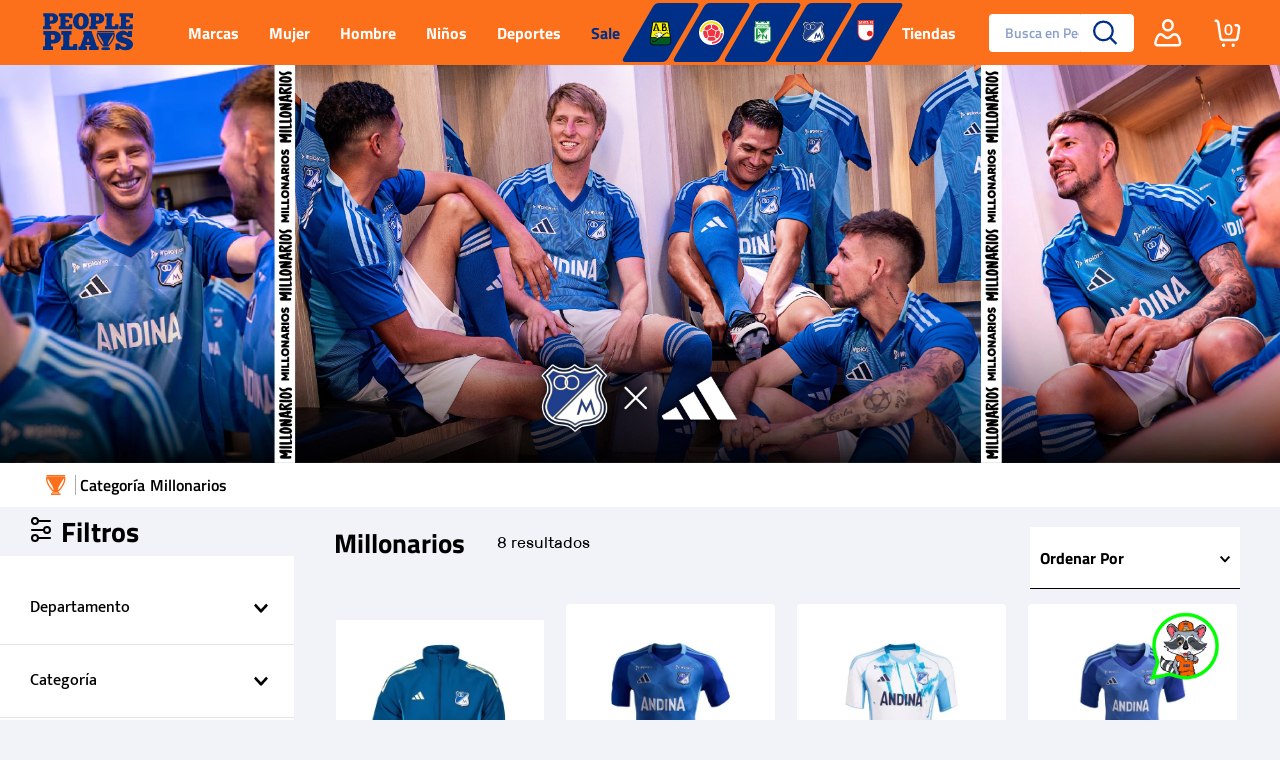

--- FILE ---
content_type: text/html; charset=utf-8
request_url: https://www.google.com/recaptcha/enterprise/anchor?ar=1&k=6LdV7CIpAAAAAPUrHXWlFArQ5hSiNQJk6Ja-vcYM&co=aHR0cHM6Ly93d3cucGVvcGxlcGxheXMuY29tOjQ0Mw..&hl=es-419&v=PoyoqOPhxBO7pBk68S4YbpHZ&size=invisible&anchor-ms=20000&execute-ms=30000&cb=cvwb3h2izdg7
body_size: 48985
content:
<!DOCTYPE HTML><html dir="ltr" lang="es-419"><head><meta http-equiv="Content-Type" content="text/html; charset=UTF-8">
<meta http-equiv="X-UA-Compatible" content="IE=edge">
<title>reCAPTCHA</title>
<style type="text/css">
/* cyrillic-ext */
@font-face {
  font-family: 'Roboto';
  font-style: normal;
  font-weight: 400;
  font-stretch: 100%;
  src: url(//fonts.gstatic.com/s/roboto/v48/KFO7CnqEu92Fr1ME7kSn66aGLdTylUAMa3GUBHMdazTgWw.woff2) format('woff2');
  unicode-range: U+0460-052F, U+1C80-1C8A, U+20B4, U+2DE0-2DFF, U+A640-A69F, U+FE2E-FE2F;
}
/* cyrillic */
@font-face {
  font-family: 'Roboto';
  font-style: normal;
  font-weight: 400;
  font-stretch: 100%;
  src: url(//fonts.gstatic.com/s/roboto/v48/KFO7CnqEu92Fr1ME7kSn66aGLdTylUAMa3iUBHMdazTgWw.woff2) format('woff2');
  unicode-range: U+0301, U+0400-045F, U+0490-0491, U+04B0-04B1, U+2116;
}
/* greek-ext */
@font-face {
  font-family: 'Roboto';
  font-style: normal;
  font-weight: 400;
  font-stretch: 100%;
  src: url(//fonts.gstatic.com/s/roboto/v48/KFO7CnqEu92Fr1ME7kSn66aGLdTylUAMa3CUBHMdazTgWw.woff2) format('woff2');
  unicode-range: U+1F00-1FFF;
}
/* greek */
@font-face {
  font-family: 'Roboto';
  font-style: normal;
  font-weight: 400;
  font-stretch: 100%;
  src: url(//fonts.gstatic.com/s/roboto/v48/KFO7CnqEu92Fr1ME7kSn66aGLdTylUAMa3-UBHMdazTgWw.woff2) format('woff2');
  unicode-range: U+0370-0377, U+037A-037F, U+0384-038A, U+038C, U+038E-03A1, U+03A3-03FF;
}
/* math */
@font-face {
  font-family: 'Roboto';
  font-style: normal;
  font-weight: 400;
  font-stretch: 100%;
  src: url(//fonts.gstatic.com/s/roboto/v48/KFO7CnqEu92Fr1ME7kSn66aGLdTylUAMawCUBHMdazTgWw.woff2) format('woff2');
  unicode-range: U+0302-0303, U+0305, U+0307-0308, U+0310, U+0312, U+0315, U+031A, U+0326-0327, U+032C, U+032F-0330, U+0332-0333, U+0338, U+033A, U+0346, U+034D, U+0391-03A1, U+03A3-03A9, U+03B1-03C9, U+03D1, U+03D5-03D6, U+03F0-03F1, U+03F4-03F5, U+2016-2017, U+2034-2038, U+203C, U+2040, U+2043, U+2047, U+2050, U+2057, U+205F, U+2070-2071, U+2074-208E, U+2090-209C, U+20D0-20DC, U+20E1, U+20E5-20EF, U+2100-2112, U+2114-2115, U+2117-2121, U+2123-214F, U+2190, U+2192, U+2194-21AE, U+21B0-21E5, U+21F1-21F2, U+21F4-2211, U+2213-2214, U+2216-22FF, U+2308-230B, U+2310, U+2319, U+231C-2321, U+2336-237A, U+237C, U+2395, U+239B-23B7, U+23D0, U+23DC-23E1, U+2474-2475, U+25AF, U+25B3, U+25B7, U+25BD, U+25C1, U+25CA, U+25CC, U+25FB, U+266D-266F, U+27C0-27FF, U+2900-2AFF, U+2B0E-2B11, U+2B30-2B4C, U+2BFE, U+3030, U+FF5B, U+FF5D, U+1D400-1D7FF, U+1EE00-1EEFF;
}
/* symbols */
@font-face {
  font-family: 'Roboto';
  font-style: normal;
  font-weight: 400;
  font-stretch: 100%;
  src: url(//fonts.gstatic.com/s/roboto/v48/KFO7CnqEu92Fr1ME7kSn66aGLdTylUAMaxKUBHMdazTgWw.woff2) format('woff2');
  unicode-range: U+0001-000C, U+000E-001F, U+007F-009F, U+20DD-20E0, U+20E2-20E4, U+2150-218F, U+2190, U+2192, U+2194-2199, U+21AF, U+21E6-21F0, U+21F3, U+2218-2219, U+2299, U+22C4-22C6, U+2300-243F, U+2440-244A, U+2460-24FF, U+25A0-27BF, U+2800-28FF, U+2921-2922, U+2981, U+29BF, U+29EB, U+2B00-2BFF, U+4DC0-4DFF, U+FFF9-FFFB, U+10140-1018E, U+10190-1019C, U+101A0, U+101D0-101FD, U+102E0-102FB, U+10E60-10E7E, U+1D2C0-1D2D3, U+1D2E0-1D37F, U+1F000-1F0FF, U+1F100-1F1AD, U+1F1E6-1F1FF, U+1F30D-1F30F, U+1F315, U+1F31C, U+1F31E, U+1F320-1F32C, U+1F336, U+1F378, U+1F37D, U+1F382, U+1F393-1F39F, U+1F3A7-1F3A8, U+1F3AC-1F3AF, U+1F3C2, U+1F3C4-1F3C6, U+1F3CA-1F3CE, U+1F3D4-1F3E0, U+1F3ED, U+1F3F1-1F3F3, U+1F3F5-1F3F7, U+1F408, U+1F415, U+1F41F, U+1F426, U+1F43F, U+1F441-1F442, U+1F444, U+1F446-1F449, U+1F44C-1F44E, U+1F453, U+1F46A, U+1F47D, U+1F4A3, U+1F4B0, U+1F4B3, U+1F4B9, U+1F4BB, U+1F4BF, U+1F4C8-1F4CB, U+1F4D6, U+1F4DA, U+1F4DF, U+1F4E3-1F4E6, U+1F4EA-1F4ED, U+1F4F7, U+1F4F9-1F4FB, U+1F4FD-1F4FE, U+1F503, U+1F507-1F50B, U+1F50D, U+1F512-1F513, U+1F53E-1F54A, U+1F54F-1F5FA, U+1F610, U+1F650-1F67F, U+1F687, U+1F68D, U+1F691, U+1F694, U+1F698, U+1F6AD, U+1F6B2, U+1F6B9-1F6BA, U+1F6BC, U+1F6C6-1F6CF, U+1F6D3-1F6D7, U+1F6E0-1F6EA, U+1F6F0-1F6F3, U+1F6F7-1F6FC, U+1F700-1F7FF, U+1F800-1F80B, U+1F810-1F847, U+1F850-1F859, U+1F860-1F887, U+1F890-1F8AD, U+1F8B0-1F8BB, U+1F8C0-1F8C1, U+1F900-1F90B, U+1F93B, U+1F946, U+1F984, U+1F996, U+1F9E9, U+1FA00-1FA6F, U+1FA70-1FA7C, U+1FA80-1FA89, U+1FA8F-1FAC6, U+1FACE-1FADC, U+1FADF-1FAE9, U+1FAF0-1FAF8, U+1FB00-1FBFF;
}
/* vietnamese */
@font-face {
  font-family: 'Roboto';
  font-style: normal;
  font-weight: 400;
  font-stretch: 100%;
  src: url(//fonts.gstatic.com/s/roboto/v48/KFO7CnqEu92Fr1ME7kSn66aGLdTylUAMa3OUBHMdazTgWw.woff2) format('woff2');
  unicode-range: U+0102-0103, U+0110-0111, U+0128-0129, U+0168-0169, U+01A0-01A1, U+01AF-01B0, U+0300-0301, U+0303-0304, U+0308-0309, U+0323, U+0329, U+1EA0-1EF9, U+20AB;
}
/* latin-ext */
@font-face {
  font-family: 'Roboto';
  font-style: normal;
  font-weight: 400;
  font-stretch: 100%;
  src: url(//fonts.gstatic.com/s/roboto/v48/KFO7CnqEu92Fr1ME7kSn66aGLdTylUAMa3KUBHMdazTgWw.woff2) format('woff2');
  unicode-range: U+0100-02BA, U+02BD-02C5, U+02C7-02CC, U+02CE-02D7, U+02DD-02FF, U+0304, U+0308, U+0329, U+1D00-1DBF, U+1E00-1E9F, U+1EF2-1EFF, U+2020, U+20A0-20AB, U+20AD-20C0, U+2113, U+2C60-2C7F, U+A720-A7FF;
}
/* latin */
@font-face {
  font-family: 'Roboto';
  font-style: normal;
  font-weight: 400;
  font-stretch: 100%;
  src: url(//fonts.gstatic.com/s/roboto/v48/KFO7CnqEu92Fr1ME7kSn66aGLdTylUAMa3yUBHMdazQ.woff2) format('woff2');
  unicode-range: U+0000-00FF, U+0131, U+0152-0153, U+02BB-02BC, U+02C6, U+02DA, U+02DC, U+0304, U+0308, U+0329, U+2000-206F, U+20AC, U+2122, U+2191, U+2193, U+2212, U+2215, U+FEFF, U+FFFD;
}
/* cyrillic-ext */
@font-face {
  font-family: 'Roboto';
  font-style: normal;
  font-weight: 500;
  font-stretch: 100%;
  src: url(//fonts.gstatic.com/s/roboto/v48/KFO7CnqEu92Fr1ME7kSn66aGLdTylUAMa3GUBHMdazTgWw.woff2) format('woff2');
  unicode-range: U+0460-052F, U+1C80-1C8A, U+20B4, U+2DE0-2DFF, U+A640-A69F, U+FE2E-FE2F;
}
/* cyrillic */
@font-face {
  font-family: 'Roboto';
  font-style: normal;
  font-weight: 500;
  font-stretch: 100%;
  src: url(//fonts.gstatic.com/s/roboto/v48/KFO7CnqEu92Fr1ME7kSn66aGLdTylUAMa3iUBHMdazTgWw.woff2) format('woff2');
  unicode-range: U+0301, U+0400-045F, U+0490-0491, U+04B0-04B1, U+2116;
}
/* greek-ext */
@font-face {
  font-family: 'Roboto';
  font-style: normal;
  font-weight: 500;
  font-stretch: 100%;
  src: url(//fonts.gstatic.com/s/roboto/v48/KFO7CnqEu92Fr1ME7kSn66aGLdTylUAMa3CUBHMdazTgWw.woff2) format('woff2');
  unicode-range: U+1F00-1FFF;
}
/* greek */
@font-face {
  font-family: 'Roboto';
  font-style: normal;
  font-weight: 500;
  font-stretch: 100%;
  src: url(//fonts.gstatic.com/s/roboto/v48/KFO7CnqEu92Fr1ME7kSn66aGLdTylUAMa3-UBHMdazTgWw.woff2) format('woff2');
  unicode-range: U+0370-0377, U+037A-037F, U+0384-038A, U+038C, U+038E-03A1, U+03A3-03FF;
}
/* math */
@font-face {
  font-family: 'Roboto';
  font-style: normal;
  font-weight: 500;
  font-stretch: 100%;
  src: url(//fonts.gstatic.com/s/roboto/v48/KFO7CnqEu92Fr1ME7kSn66aGLdTylUAMawCUBHMdazTgWw.woff2) format('woff2');
  unicode-range: U+0302-0303, U+0305, U+0307-0308, U+0310, U+0312, U+0315, U+031A, U+0326-0327, U+032C, U+032F-0330, U+0332-0333, U+0338, U+033A, U+0346, U+034D, U+0391-03A1, U+03A3-03A9, U+03B1-03C9, U+03D1, U+03D5-03D6, U+03F0-03F1, U+03F4-03F5, U+2016-2017, U+2034-2038, U+203C, U+2040, U+2043, U+2047, U+2050, U+2057, U+205F, U+2070-2071, U+2074-208E, U+2090-209C, U+20D0-20DC, U+20E1, U+20E5-20EF, U+2100-2112, U+2114-2115, U+2117-2121, U+2123-214F, U+2190, U+2192, U+2194-21AE, U+21B0-21E5, U+21F1-21F2, U+21F4-2211, U+2213-2214, U+2216-22FF, U+2308-230B, U+2310, U+2319, U+231C-2321, U+2336-237A, U+237C, U+2395, U+239B-23B7, U+23D0, U+23DC-23E1, U+2474-2475, U+25AF, U+25B3, U+25B7, U+25BD, U+25C1, U+25CA, U+25CC, U+25FB, U+266D-266F, U+27C0-27FF, U+2900-2AFF, U+2B0E-2B11, U+2B30-2B4C, U+2BFE, U+3030, U+FF5B, U+FF5D, U+1D400-1D7FF, U+1EE00-1EEFF;
}
/* symbols */
@font-face {
  font-family: 'Roboto';
  font-style: normal;
  font-weight: 500;
  font-stretch: 100%;
  src: url(//fonts.gstatic.com/s/roboto/v48/KFO7CnqEu92Fr1ME7kSn66aGLdTylUAMaxKUBHMdazTgWw.woff2) format('woff2');
  unicode-range: U+0001-000C, U+000E-001F, U+007F-009F, U+20DD-20E0, U+20E2-20E4, U+2150-218F, U+2190, U+2192, U+2194-2199, U+21AF, U+21E6-21F0, U+21F3, U+2218-2219, U+2299, U+22C4-22C6, U+2300-243F, U+2440-244A, U+2460-24FF, U+25A0-27BF, U+2800-28FF, U+2921-2922, U+2981, U+29BF, U+29EB, U+2B00-2BFF, U+4DC0-4DFF, U+FFF9-FFFB, U+10140-1018E, U+10190-1019C, U+101A0, U+101D0-101FD, U+102E0-102FB, U+10E60-10E7E, U+1D2C0-1D2D3, U+1D2E0-1D37F, U+1F000-1F0FF, U+1F100-1F1AD, U+1F1E6-1F1FF, U+1F30D-1F30F, U+1F315, U+1F31C, U+1F31E, U+1F320-1F32C, U+1F336, U+1F378, U+1F37D, U+1F382, U+1F393-1F39F, U+1F3A7-1F3A8, U+1F3AC-1F3AF, U+1F3C2, U+1F3C4-1F3C6, U+1F3CA-1F3CE, U+1F3D4-1F3E0, U+1F3ED, U+1F3F1-1F3F3, U+1F3F5-1F3F7, U+1F408, U+1F415, U+1F41F, U+1F426, U+1F43F, U+1F441-1F442, U+1F444, U+1F446-1F449, U+1F44C-1F44E, U+1F453, U+1F46A, U+1F47D, U+1F4A3, U+1F4B0, U+1F4B3, U+1F4B9, U+1F4BB, U+1F4BF, U+1F4C8-1F4CB, U+1F4D6, U+1F4DA, U+1F4DF, U+1F4E3-1F4E6, U+1F4EA-1F4ED, U+1F4F7, U+1F4F9-1F4FB, U+1F4FD-1F4FE, U+1F503, U+1F507-1F50B, U+1F50D, U+1F512-1F513, U+1F53E-1F54A, U+1F54F-1F5FA, U+1F610, U+1F650-1F67F, U+1F687, U+1F68D, U+1F691, U+1F694, U+1F698, U+1F6AD, U+1F6B2, U+1F6B9-1F6BA, U+1F6BC, U+1F6C6-1F6CF, U+1F6D3-1F6D7, U+1F6E0-1F6EA, U+1F6F0-1F6F3, U+1F6F7-1F6FC, U+1F700-1F7FF, U+1F800-1F80B, U+1F810-1F847, U+1F850-1F859, U+1F860-1F887, U+1F890-1F8AD, U+1F8B0-1F8BB, U+1F8C0-1F8C1, U+1F900-1F90B, U+1F93B, U+1F946, U+1F984, U+1F996, U+1F9E9, U+1FA00-1FA6F, U+1FA70-1FA7C, U+1FA80-1FA89, U+1FA8F-1FAC6, U+1FACE-1FADC, U+1FADF-1FAE9, U+1FAF0-1FAF8, U+1FB00-1FBFF;
}
/* vietnamese */
@font-face {
  font-family: 'Roboto';
  font-style: normal;
  font-weight: 500;
  font-stretch: 100%;
  src: url(//fonts.gstatic.com/s/roboto/v48/KFO7CnqEu92Fr1ME7kSn66aGLdTylUAMa3OUBHMdazTgWw.woff2) format('woff2');
  unicode-range: U+0102-0103, U+0110-0111, U+0128-0129, U+0168-0169, U+01A0-01A1, U+01AF-01B0, U+0300-0301, U+0303-0304, U+0308-0309, U+0323, U+0329, U+1EA0-1EF9, U+20AB;
}
/* latin-ext */
@font-face {
  font-family: 'Roboto';
  font-style: normal;
  font-weight: 500;
  font-stretch: 100%;
  src: url(//fonts.gstatic.com/s/roboto/v48/KFO7CnqEu92Fr1ME7kSn66aGLdTylUAMa3KUBHMdazTgWw.woff2) format('woff2');
  unicode-range: U+0100-02BA, U+02BD-02C5, U+02C7-02CC, U+02CE-02D7, U+02DD-02FF, U+0304, U+0308, U+0329, U+1D00-1DBF, U+1E00-1E9F, U+1EF2-1EFF, U+2020, U+20A0-20AB, U+20AD-20C0, U+2113, U+2C60-2C7F, U+A720-A7FF;
}
/* latin */
@font-face {
  font-family: 'Roboto';
  font-style: normal;
  font-weight: 500;
  font-stretch: 100%;
  src: url(//fonts.gstatic.com/s/roboto/v48/KFO7CnqEu92Fr1ME7kSn66aGLdTylUAMa3yUBHMdazQ.woff2) format('woff2');
  unicode-range: U+0000-00FF, U+0131, U+0152-0153, U+02BB-02BC, U+02C6, U+02DA, U+02DC, U+0304, U+0308, U+0329, U+2000-206F, U+20AC, U+2122, U+2191, U+2193, U+2212, U+2215, U+FEFF, U+FFFD;
}
/* cyrillic-ext */
@font-face {
  font-family: 'Roboto';
  font-style: normal;
  font-weight: 900;
  font-stretch: 100%;
  src: url(//fonts.gstatic.com/s/roboto/v48/KFO7CnqEu92Fr1ME7kSn66aGLdTylUAMa3GUBHMdazTgWw.woff2) format('woff2');
  unicode-range: U+0460-052F, U+1C80-1C8A, U+20B4, U+2DE0-2DFF, U+A640-A69F, U+FE2E-FE2F;
}
/* cyrillic */
@font-face {
  font-family: 'Roboto';
  font-style: normal;
  font-weight: 900;
  font-stretch: 100%;
  src: url(//fonts.gstatic.com/s/roboto/v48/KFO7CnqEu92Fr1ME7kSn66aGLdTylUAMa3iUBHMdazTgWw.woff2) format('woff2');
  unicode-range: U+0301, U+0400-045F, U+0490-0491, U+04B0-04B1, U+2116;
}
/* greek-ext */
@font-face {
  font-family: 'Roboto';
  font-style: normal;
  font-weight: 900;
  font-stretch: 100%;
  src: url(//fonts.gstatic.com/s/roboto/v48/KFO7CnqEu92Fr1ME7kSn66aGLdTylUAMa3CUBHMdazTgWw.woff2) format('woff2');
  unicode-range: U+1F00-1FFF;
}
/* greek */
@font-face {
  font-family: 'Roboto';
  font-style: normal;
  font-weight: 900;
  font-stretch: 100%;
  src: url(//fonts.gstatic.com/s/roboto/v48/KFO7CnqEu92Fr1ME7kSn66aGLdTylUAMa3-UBHMdazTgWw.woff2) format('woff2');
  unicode-range: U+0370-0377, U+037A-037F, U+0384-038A, U+038C, U+038E-03A1, U+03A3-03FF;
}
/* math */
@font-face {
  font-family: 'Roboto';
  font-style: normal;
  font-weight: 900;
  font-stretch: 100%;
  src: url(//fonts.gstatic.com/s/roboto/v48/KFO7CnqEu92Fr1ME7kSn66aGLdTylUAMawCUBHMdazTgWw.woff2) format('woff2');
  unicode-range: U+0302-0303, U+0305, U+0307-0308, U+0310, U+0312, U+0315, U+031A, U+0326-0327, U+032C, U+032F-0330, U+0332-0333, U+0338, U+033A, U+0346, U+034D, U+0391-03A1, U+03A3-03A9, U+03B1-03C9, U+03D1, U+03D5-03D6, U+03F0-03F1, U+03F4-03F5, U+2016-2017, U+2034-2038, U+203C, U+2040, U+2043, U+2047, U+2050, U+2057, U+205F, U+2070-2071, U+2074-208E, U+2090-209C, U+20D0-20DC, U+20E1, U+20E5-20EF, U+2100-2112, U+2114-2115, U+2117-2121, U+2123-214F, U+2190, U+2192, U+2194-21AE, U+21B0-21E5, U+21F1-21F2, U+21F4-2211, U+2213-2214, U+2216-22FF, U+2308-230B, U+2310, U+2319, U+231C-2321, U+2336-237A, U+237C, U+2395, U+239B-23B7, U+23D0, U+23DC-23E1, U+2474-2475, U+25AF, U+25B3, U+25B7, U+25BD, U+25C1, U+25CA, U+25CC, U+25FB, U+266D-266F, U+27C0-27FF, U+2900-2AFF, U+2B0E-2B11, U+2B30-2B4C, U+2BFE, U+3030, U+FF5B, U+FF5D, U+1D400-1D7FF, U+1EE00-1EEFF;
}
/* symbols */
@font-face {
  font-family: 'Roboto';
  font-style: normal;
  font-weight: 900;
  font-stretch: 100%;
  src: url(//fonts.gstatic.com/s/roboto/v48/KFO7CnqEu92Fr1ME7kSn66aGLdTylUAMaxKUBHMdazTgWw.woff2) format('woff2');
  unicode-range: U+0001-000C, U+000E-001F, U+007F-009F, U+20DD-20E0, U+20E2-20E4, U+2150-218F, U+2190, U+2192, U+2194-2199, U+21AF, U+21E6-21F0, U+21F3, U+2218-2219, U+2299, U+22C4-22C6, U+2300-243F, U+2440-244A, U+2460-24FF, U+25A0-27BF, U+2800-28FF, U+2921-2922, U+2981, U+29BF, U+29EB, U+2B00-2BFF, U+4DC0-4DFF, U+FFF9-FFFB, U+10140-1018E, U+10190-1019C, U+101A0, U+101D0-101FD, U+102E0-102FB, U+10E60-10E7E, U+1D2C0-1D2D3, U+1D2E0-1D37F, U+1F000-1F0FF, U+1F100-1F1AD, U+1F1E6-1F1FF, U+1F30D-1F30F, U+1F315, U+1F31C, U+1F31E, U+1F320-1F32C, U+1F336, U+1F378, U+1F37D, U+1F382, U+1F393-1F39F, U+1F3A7-1F3A8, U+1F3AC-1F3AF, U+1F3C2, U+1F3C4-1F3C6, U+1F3CA-1F3CE, U+1F3D4-1F3E0, U+1F3ED, U+1F3F1-1F3F3, U+1F3F5-1F3F7, U+1F408, U+1F415, U+1F41F, U+1F426, U+1F43F, U+1F441-1F442, U+1F444, U+1F446-1F449, U+1F44C-1F44E, U+1F453, U+1F46A, U+1F47D, U+1F4A3, U+1F4B0, U+1F4B3, U+1F4B9, U+1F4BB, U+1F4BF, U+1F4C8-1F4CB, U+1F4D6, U+1F4DA, U+1F4DF, U+1F4E3-1F4E6, U+1F4EA-1F4ED, U+1F4F7, U+1F4F9-1F4FB, U+1F4FD-1F4FE, U+1F503, U+1F507-1F50B, U+1F50D, U+1F512-1F513, U+1F53E-1F54A, U+1F54F-1F5FA, U+1F610, U+1F650-1F67F, U+1F687, U+1F68D, U+1F691, U+1F694, U+1F698, U+1F6AD, U+1F6B2, U+1F6B9-1F6BA, U+1F6BC, U+1F6C6-1F6CF, U+1F6D3-1F6D7, U+1F6E0-1F6EA, U+1F6F0-1F6F3, U+1F6F7-1F6FC, U+1F700-1F7FF, U+1F800-1F80B, U+1F810-1F847, U+1F850-1F859, U+1F860-1F887, U+1F890-1F8AD, U+1F8B0-1F8BB, U+1F8C0-1F8C1, U+1F900-1F90B, U+1F93B, U+1F946, U+1F984, U+1F996, U+1F9E9, U+1FA00-1FA6F, U+1FA70-1FA7C, U+1FA80-1FA89, U+1FA8F-1FAC6, U+1FACE-1FADC, U+1FADF-1FAE9, U+1FAF0-1FAF8, U+1FB00-1FBFF;
}
/* vietnamese */
@font-face {
  font-family: 'Roboto';
  font-style: normal;
  font-weight: 900;
  font-stretch: 100%;
  src: url(//fonts.gstatic.com/s/roboto/v48/KFO7CnqEu92Fr1ME7kSn66aGLdTylUAMa3OUBHMdazTgWw.woff2) format('woff2');
  unicode-range: U+0102-0103, U+0110-0111, U+0128-0129, U+0168-0169, U+01A0-01A1, U+01AF-01B0, U+0300-0301, U+0303-0304, U+0308-0309, U+0323, U+0329, U+1EA0-1EF9, U+20AB;
}
/* latin-ext */
@font-face {
  font-family: 'Roboto';
  font-style: normal;
  font-weight: 900;
  font-stretch: 100%;
  src: url(//fonts.gstatic.com/s/roboto/v48/KFO7CnqEu92Fr1ME7kSn66aGLdTylUAMa3KUBHMdazTgWw.woff2) format('woff2');
  unicode-range: U+0100-02BA, U+02BD-02C5, U+02C7-02CC, U+02CE-02D7, U+02DD-02FF, U+0304, U+0308, U+0329, U+1D00-1DBF, U+1E00-1E9F, U+1EF2-1EFF, U+2020, U+20A0-20AB, U+20AD-20C0, U+2113, U+2C60-2C7F, U+A720-A7FF;
}
/* latin */
@font-face {
  font-family: 'Roboto';
  font-style: normal;
  font-weight: 900;
  font-stretch: 100%;
  src: url(//fonts.gstatic.com/s/roboto/v48/KFO7CnqEu92Fr1ME7kSn66aGLdTylUAMa3yUBHMdazQ.woff2) format('woff2');
  unicode-range: U+0000-00FF, U+0131, U+0152-0153, U+02BB-02BC, U+02C6, U+02DA, U+02DC, U+0304, U+0308, U+0329, U+2000-206F, U+20AC, U+2122, U+2191, U+2193, U+2212, U+2215, U+FEFF, U+FFFD;
}

</style>
<link rel="stylesheet" type="text/css" href="https://www.gstatic.com/recaptcha/releases/PoyoqOPhxBO7pBk68S4YbpHZ/styles__ltr.css">
<script nonce="36eDOnU3ll9975Rq0Y6klg" type="text/javascript">window['__recaptcha_api'] = 'https://www.google.com/recaptcha/enterprise/';</script>
<script type="text/javascript" src="https://www.gstatic.com/recaptcha/releases/PoyoqOPhxBO7pBk68S4YbpHZ/recaptcha__es_419.js" nonce="36eDOnU3ll9975Rq0Y6klg">
      
    </script></head>
<body><div id="rc-anchor-alert" class="rc-anchor-alert"></div>
<input type="hidden" id="recaptcha-token" value="[base64]">
<script type="text/javascript" nonce="36eDOnU3ll9975Rq0Y6klg">
      recaptcha.anchor.Main.init("[\x22ainput\x22,[\x22bgdata\x22,\x22\x22,\[base64]/[base64]/[base64]/KE4oMTI0LHYsdi5HKSxMWihsLHYpKTpOKDEyNCx2LGwpLFYpLHYpLFQpKSxGKDE3MSx2KX0scjc9ZnVuY3Rpb24obCl7cmV0dXJuIGx9LEM9ZnVuY3Rpb24obCxWLHYpe04odixsLFYpLFZbYWtdPTI3OTZ9LG49ZnVuY3Rpb24obCxWKXtWLlg9KChWLlg/[base64]/[base64]/[base64]/[base64]/[base64]/[base64]/[base64]/[base64]/[base64]/[base64]/[base64]\\u003d\x22,\[base64]\\u003d\\u003d\x22,\x22KMOxPUDDiyFSw4NCwprDusKPTXzCnHBJCsOBwqDDvsOxXcO+w4/CtknDoy4FT8KEZjFtU8KwY8Kkwp4mw6szwpPCvsKdw6LClFAyw5zCkllhVMOowoESE8KsGWozTsOww47Dl8Okw67CqWLCkMKQwq3Dp1DDhUPDsBHDmsKOPEXDggjCjwHDjzd/wr1LwrV2wrDDti0HwqjCjFFPw7vDnxTCk0fCpzDDpMKSw781w7jDosK6PgzCrnjDpQdKKGjDuMORwrnChMOgF8Kyw7cnwpbDpC43w5HCiUNDbMK0w5fCmMKqKsKawoI+wrrDqsO/SMKXwqPCvD/Cv8OrIXZ4GxV9w7jCuwXCgsKIwpRow43Cr8KLwqPCt8KJw5s1KhgEwowGwoJzGAotUcKyI2fCjQlZaMONwrgZw6VVwpvCtyLCsMKiMFPDpcKTwrBuw580DsOHwo3CoXZ7IcKMwqJgfGfCpDd2w5/DtzbDjsKbCcK4MMKaF8Oxw7giwo3CnsOuOMOewoLCmMOXWncdwoYowofDvcOBRcOJwrV5wpXDo8KOwqUsZ1/[base64]/CvT4XwojDg8OFRMK0w73DsWXCg8KnwrdCwqZxVcKCw4HDg8Obw6Bhw5DDo8KRwoTDnRfCtB7Cn3HCj8K0w7zDiRfCrcOdwpvDnsKtDloWw6d4w6BPZcOedwLDu8KwZCXDp8OpN2DCkSLDuMK/[base64]/CisKwwq0cdcOcKsKbwqMjNMKbesO2wq3DuT4swoEQRxPDg8KAbcOHDMOtwo1Jw6HCp8OABQZOX8KyM8OLdMK0MgBcCsKFw6bCjDvDlMOswotHD8KxHmQqZMOzwoLCgsOmfcO8w4URBcOnw5IMQ1/DlULDrMOVwoxhYcK8w7c7KwBBwqoMN8OAFcOTw5VISMKeCBkwwrnCosKAwpdaw6rCmMKfLnXCkVbCqmc3LcKgw7Ytw7vCmnsSTkgVM0gMwo0cFh9PHMO8I24DJEnCvMKFGcKkwqbDvsO3w6bDsl4HG8KGwqDDryVeYsOaw7hkO1/CoiNKQms6w4vDpsO3w5jDvRDDnCNvCcK0ews5wqzDo35Vw7LDhCLChVlVwrrCkgAoBxTDlUJnwqbDhHvCi8KLwq4afMKswpRsLy3DjS3DoGxJCsK5w7R0ZMOBMCAgYxtQNDrCtDFaJMO+OcOmwq8JHnEZwrV4wrrCjU9sPsKfWsKCRB3DlX5QdsOXw7/Ci8OgDcOUw41Fw77DmxUiDWMCQsO/[base64]/CuMKtwpfCncKLw4sDwpjCqcOAwrIxGx0OM0cQUBHCoBl3QzcYR3cFwrYTwp0YfMOOw5I/Gz/DusO+KcK/wqorw4AMw6PDv8KaZShuGEnDl0FCwq7DiFMDw63ChsOIXsKJOz/Dj8OuYnnDn2YvWWDDtMKbw6obf8Oxwpk1w5Byw7Vdw67DuMOeIcOzw6Anw6QKGcK3KsKFwrnDgsKtLjVcw5rCmC9nUUxnaMKdbj5VwrjDrETCvTRiS8KvacK/cTDCmEvDlMO8wpPCgcOhwr4nI1rDihZ4woY5TRELWcK5ZEV3B1PCkGxgZFZ+YGNif3Ioag/Dqh0QBsKUw6FSw7PChMOdFMK4w5ACw75aX3PCksOTwrdhGAPCkDdpwpbDp8ORUMO0wqx2V8KRwofDvMK2w47DkAXCmMKgw6Btdh/DrsK+RsK8LcKITQVtOjVxLx/CjMKkw4HCpzjDu8KrwpRNV8OPwoBuLcKZaMOACMOFKHrDsxTDh8KWLEHDr8KBPGQbesKsDBZtdsOaNAnDm8Kaw6U6w7jCjsKYwps8wp4zwqfDnFfDtX/CkMK8NsKEGzHCo8K2MWnCncKdDsOzw4QRw7NAd0Ymw4gJET3CqcKlw7rDrXlHwoRlQMK5FcOrGsK8wrwEDn9Tw7PDocKdK8KGw5PCl8OZf31YScKew5nDhsKxw4nCtsKNPWzCk8Ofw5nCvW3DkA3DuCcwfRrDqMO3wqAJJMK7w5RlH8OmbMO3w4cEZVbCgSnCtE/[base64]/DlHI6YRNjw5dcHCstwoZgSSPDsMKjHVkfTGZrwqPClBxGXsKrw6UXw7jCrcOzC1Rfw4HDixtSw7shK0vCm1FqN8OCw5hiw7fCvMOKXMK6HTjDgnVVwp/CicKtUHFcwp7CiEktw4LDjQDDmsKxwoEQAsKcwqNEH8OaLBPDnm1PwoFrw40Uwq/DkQLDksKqA1rDhDDDtzbDljDCmRFxwpQAdWrCi0nCoGwvJsOSw6jDrMKhAgLDpBV5w4nDi8OrwoNnKG7DlMKVXcKQDsOHwoFGJjTCmcKubB7Dg8OvK0lEaMKsw6HDmTDDkcKiwo7CkmPCoUczwojDgcOJfMKww5TDucKCw6/CnBjDvVdcYsOvF1HDkz3Dn2laJMK7AGwzw7kQSS5vLcOIwqjCoMK6esK8w5rDs0UqwrUjwqzCkwTDsMOKwp02wojDoU7DtTPDvnxaRMOOIB3CkCDClR/CusOpw7oBw47CnMOUFgHDth9gw7EZd8KcH1LDgx0sQUzDv8K0XhZwwohywpFfwpoNwoVGa8KEIcOcw4gxwqAELcO0esOtwrQRw4zDulVHw5xUwpPDhcOmwqDCkxJ8w5TCjMOLGMK2w6jCjMO8w65kajQ0A8OPVMOQJhI9wpUZDcK0wpLDsQk/AAPCmcKWwph6MsOkIl3DqsKfAUZ6w69Qw4bDlmrCi1dMEQvCiMKgIMKLwpUZNDd9HF0NYcKywrtOOMOfAMKiRT9cw7fDm8KewrArG37CuDzCocKqaGZUaMKLPxbCr3vCk2dWaR0Ww7LCj8KFwp/[base64]/aU7Cvk94wrEha0vCncOtw6t9wobDulV0BB01woEYecOoNXLCn8ODw7pnVsKdBcK6w5ZcwrNXwqJlw7fCh8KCDADCpBvCjcO/ccKGw6cww6vCnMKHw7LDkhHCkFPDhTsVEsK/wrUewoMRw5cAdcOCWMO9wqzDrMO2URnCnwLCicONw63DtVrDtMK6wpwFwopTwqAZwq9Ld8O5e3PCj8O/R3ZMbsKdw6JHf3EVw60MwozDg0FCLMOTwoJhw79YKMKLdcK2wo/DkMKcV3vCnwDDgELDl8OMPsKkw5s/KCLCijjDuMOWw5zCisKWw6XCrFLCqMOUwo3DocOmwoTCl8OeM8Knfx8lFzfCs8OHwpjDgxxuADFhJMODBAYVw6zChWfDosKBwqPDqcOawqHDk0LDmVwXw53CnkXDuWMhwrfDjsKIScK/w6TDu8OQw6Irwo1jw7HClXEuw5Zaw45rf8Kpwp7DqcO4EMKaw4vCgxvCkcKrwpfDgsKTd3TCscOpw4cdw75ow6o7w5Q7w5/DqnHCv8Kiw5rChcKBw4fDhsOPw4V1wqDDhgHDhXMEwrXDjTDDhsOqBAcFfgfDsFPCiFkgLXlLw6/CiMKtwoTCrMKeNcOnACYIw4Zhw7pgw6zDrMKKw7MNC8OjQX4XF8O7w4gfw7EJYChrw6kGC8OwwpoVw6PDpMKSw6xowo3DisOnOcOuAsKJbcKew7/DscOOwqAFYRk5VldEN8KSw4TCpsOzworCmcKow6ZEwr1KB05dLgfDiQQkwpgCN8KwwpTCn3DCnMKcdBvDksO1w67CvMOXLcOJw7/Ct8O3w4rCslPCgW02woLDj8Ogwrogwrwpw7XCssKew4M6XcKEBMO4WMKOw5TDp3MmR04aw4nDvDUtw4DCscOWw5pCbMO7w4pjw5TCp8K0woNLwq4tL1xcJsK5w5hPwr5Hc1nDjsK0KBg7w5cNClXCk8OEw5FFTMK3wr3Djltjwp1ww6/Cg0zDrGlaw4LDgD8hDl0yInFqAMKPwoUkwrkbQMOfwocqwqVmchjCncK7w5xEw5x5UMKrw7LDnTYTwobDkEXDrBtLAnM9w400ZsKGX8KLwp8vwqwbB8Kywq/Cp2vCmmnDtsKuw6vClcOcWBfDoyzCkSJSwrEsw51HcCQbwrPDqcKtEHZqUsOmw6R9FHEkwpZ7PjLCqXZIXMO7wqs2wqJBY8OTK8KqSDNuworDggJHVzUQdMOHw49HX8KQwo/CuHFjwofCrcOow7Vvw7Nhw5XCpMKEwpvCjMOlSW7Cv8K6wptKwqFzwqhgwrMAe8KVZ8OKw6sZw4MyHx7CqE3CmcKNbcO0QT8HwoYWT8KncBnCu3YjcMOgO8KFasKLR8OQw6HDtcKBw4fCjMKnBMOxXcOMw4DCrVUUwo7DsQ/Dj8KOS3TColU8N8O/QcOnwojCuwkhQ8Kzb8O1woJSbsO2ZkM2AjLDlA1NwrzDi8KYw4Zawr0OPF9BBgbCmEDDmsK4w6U5U1NcwrXCuBzDr1BiXQMCf8OTwolIATd4CMOMw4fDtMOfScKEw4F0EmtWAcOVw5k1HMKZw5jDosORCMODBQJawojDpFvDhsK8IgzDvcObazJzw7zDlyLDkF/DkCAywqNAwqg8w4NdwqvCujzCtAfDny58wqYOw6YqwpLDm8Kzw7HDgMObNEfDi8OIaw47w5VRwptFwox3w6oXMnxhw5TCiMOhwr/ClcObwrdld0RQwrBaLXvCpcKlwqfCrcOdw78Pw68HXHRSJHR1YWVHwpx/[base64]/[base64]/CjQNKPBzDiUjCnMOqw7/CnifCixPCocKCWhrDvmLDj3TDiSTDgmbDjcKGwpYyecK4O1XCunZrLCXCnMKcw6MvwpoCS8O+wq1owrzCpMKHwpAjwprCl8Kxw4DCqjvDmx0hw73DkQ/[base64]/Cj1HCmcOLw6FKw5NCPsK9wpfDhMOGw68BwqZ9woQVw7F8w6ZWVsOmLMKGUMO1CMK3woQGNMOvDcOTw7zDoHHCosOPNy3Cn8Oiw6Q9wp5zXk9iCSrDgztgwoLCqcOUeF0swqzCjS7DvjtJcsKFfV52YmcVNcKrSxNnMMKHKcOdRhzDt8OTZ13DoMK/[base64]/w7zCrhYuwoXCnD3DucOEPXVyw6tyMMOgw4xoTsOqT8KpVcK9wqbDpMKhwq8mY8KIwrEgVALCszNQH2nDulp4S8KDQ8KwZ3Vow5BFwqPCs8O6f8OBwo/DlcOKe8KyaMOYAcOmwqzDrGbCvystfkg7wqXCosKZEMKMw5rCqMKCPmo/SnB1O8OLFgjChcO2CFPDgGE5B8Obw6rDnMOUwr1EZ8O2JcKkwqcow4MGYxTChMOpw63Cg8KxLQ0Cw7czw4XCmMKUasKJNcOtT8KgPMKKNl0/wrg/cSM/FhzCv25Vw7LDoQFhwoE2SCBaQcKdHsK0woZyW8KQNUIYwpMGMsOtw58KNcObw7UewpwZGnvCtMOmwrhLbMKyw7RWHsOMWSDDgE3Dv0/Dhx/CpgHDjDxpSMKga8O2w4FaehoCQ8KjwqbCjmsFRcKJwrhiIcKMH8OjwrwVw6ELwqQOw6bDqWrCr8KgRMKmLcKrOj3Dv8O2wp99HDHDljR/wpBMw7LDvywHwrMcHFBQUBjCqyk7HsOJCMKHw6hqYcOOw5PCuMO+wqAHPFHCpsK8wpDDucKqXsKqLxBhLE8lwq5Dw5M2w71wwpTCsR/[base64]/DkFjDuHnCtDN0wpzDqMONwowAw6srZ8KbN33ClcKTHsOrwojDlD0Ywo3DjsObEz1YBMKyMn5DE8OhR0XChMKLw7HDiThVCxddw5zDhMOUwpd3wr/DpAnCjWxiwq/DvTdfw6tUVChyd0bCqsKww7nCg8Kbw5AXBg/ChysJwpdFSsKpR8Kkwo7CvhIUeGHDiT3Dlmcxw48Lw4/Dji9TdG9/NMKRw5VbwpJnwqwVw5rDnD/CuAPCsMKXwqTCqzMgcsKYwo7DtQoFTsOjw4DDiMK9w6/[base64]/[base64]/DjhTClRo/woPCisOvI8OLA8O6w7ZEDMKpwpMtwqHChsOzaRAFfcKpcsO4w6XCknQgw61uwq3CtVXCn1pvasO0wqI3wo9xB1zCqsK9W27DsSdUIsKzT2bDik3DqF7DkTURZ8K4C8Oyw67Do8K7w4LCvsK1SMKaw5zCo0PDkWzCkytnwrp4w41mwrdALcKVw7/Dj8OBB8KuwqrChSnDvsKvccOAwrLCucOzw4bCp8KBw6pOwol0w5x4XBzCnBfDv0UyScKXcMKEfMOlw4XDshxEw55bYRrCozEtw6kyJSrDiMOewoDDjcOawrDDtxdfw4nCgsOMC8OCw5IDwrcTAcKVw65dAsKnwozDi1LCscK+w7HCmFIEOsKvw5t+ZG/Cg8OPHEPCncO2J1psLDvDikrCkllqw6JacMKHVsOhw4/CmcK3XG7DucOAw5DDlcK8w4BTw7RbdsOJwp/CmsKew7bDsGHCkcK4DyxddHXDk8ODwr14Bjslw7nDul1+ccKvw7UjfcKkWkLDpTLCizjDqk8SVQnDosOpwrVtPcOyMi/[base64]/DqMKUQsKoPQI+HMKAwp97wqvDvhHDpMOlc8OjYkrCkcKITcOnw7YEBW0rDH81G8KSRCHCqcOFScKqw6bDisOpSsO/wqNBw5XCs8KHw7Bnw7RwYMKoMhZQwrJbRsOLwrVGwo5Lw6vDisOGwrPDiBXCncKjUcKDIUR+aWhsQMOoS8Kywo98wpDDr8KQwp7CtMKKw43DhmZUWEsdFC1dRANnw6rClMKGC8OFCz7CpW7DtcOqwrbCrkPDjsOswr9VEUbCmyk/[base64]/DMO9HGVXSyTCpsOVwoHDiHzCkRJhw7nCjinCsMOOw7PDm8O8BsKAw7rDg8KMdyY5F8KIw5rDmWN8w77DoUTDpsKeKlnDjmtmf1ocw4TCnW7CiMKJwr7DlWt+wpQ7w7dxwqkaVHrDl03Do8Khw4HDucKFQ8KkE1hsPT3DmMKLQg/DoU0lwr3CgkhVw65uEXVmfhcPwrbChsKrfBJ5wqzDkU0fw6kSwr7Ct8OdYXDDoMKxwp/[base64]/DksKUw4bCv2fDg8OSWGszwpjDgWdrPMK+wrLDncOjWcO/G8OhwqTDoXdxH3TDrxDDhsKOwprCjFvCg8OXFjXCj8KIw5MlX2/DiWnDrBvDuSXCpSMIw7zDlmh9Uz0XasKTUDw5VSfCtMOIcCURYsOGS8OAw6E7wrVJeMKHOWgSwrPDqsK2Oh7DqsOKCsKfw6kXwpMZezlBwrDDqUjDuAY3w65nw7ZgMMOxwrkXWA/ClsKIZHMIw5zDksKNwoLCk8O1woTDjgjDhgrCnQzDvGLDtMOpaVDDvSg6PMKVwoNvw77CthjDncOyZSPDiBDDjMOaYcOZJsKuwrjCk14Aw6UFwp8YOMKHwpVQwpXDoGvDn8KQPG3CqgwFZ8OXCl/Dgg0nJUJbXsK4wrDCvcO/w5J/[base64]/Dk8KxNsKVwozDusKGZk13w7cLdlN/w6hQw6/CisOMw7/DtS/DucKRw51XV8O/V27CqsOyWiVUwoPCm2XChMK2AMKCQAVLND3DtMOpw6bDnHTCmx/[base64]/eR7CtRTCusODwqU4w5B+B8KfKsK8ecOWR8Oyw6TDkMOnw6bCn2M4w5guC3xnSSlGPsKVBcKlKsKVRMO3TwYcwpo/wofCpMKpNsOPWMOLwrZqEMKVwqsOw6PCtsO3wrxIw41NwrHDnzU+WmnDq8OLd8KewpfDlcK9F8KiU8OlLX7Dr8KNw6/Clg8nwojDl8OsaMOhw70JXMKqw5LCujl5IlEVwp0cTG7Ch0puw6XCksKAwpwtw4HDsMOoworCusKyNmDCrW3Cl1zDosO7wqEfY8KKcMO4wotnBk/DmG3CryEvwrphRCHCocKFwp3CqBsmAi9tw7VYwrxawrRjJhvDmlrDp3twwrNkw4sKw6FbwovDgVvDncKUwr3DkcK3UB0yw7fDugLDrMKDwpvCgTnCvEtsCmBow7TCriLDoQdaFMOeVsOdw49lF8Olw4jCusKzHcOIDHxmES5cVsOAQcK1wrc/Hx/CtMO4woUMDC4mwpgrFSDCrWvCk18Dw5fDhcKaHXbCrgoBAMOnIcOUwoDDnxNiw5IVw4nCpjNdI8OAwqfCusOTwq3DgMK6wpR8OMOuwoIYwqjDkAV5QkseCsKJw4nDnMOJwp/Ch8OcNWgYe3xtM8KwwqRjw5NSwqbDnsOVw7XCq1dtw6pgwpnDlsOqw4DCjMKDBks4w4w+DBsywp/[base64]/CusO6ZMK3w4PDnMO4wq3Ct3l8D8KCWWfChSsRw77CpcKXXnw1ZsKowpwfw4x1DHDDjsOuWsKNFx3CklLDscOGw5JNCip7VHUxw59Ow7pewqfDr8K9wp/CvDfCuSZDasOYwpt4cyvDocOzwoh3dyBnwpRTQsKrQ1XDqAQxwoLDsAHDrzQLemVQRDjDj1QdwpvDpsK0OAFQZcKHwrgUGcKdw4TDiV49LW8HcsOwbcKwwqTDvsOHwpYswqvDghfCucKswpQnw4pUw4creEPDqngXw4HCi0/[base64]/[base64]/Ci1LCucK2wrnCunsRw7/Cp0ETwqzCoysgfljCtmbCosK4w7ouw5nCt8Omw6XDu8KWw658cnQyOcKDFWorw4/CtsO+NMOFDsOKG8KTw4PDvzAHAcOTccOqwo1Iw53Dhw7DmCTDgsKMw73CsmNiM8KjEWRAfl7CkcObw6Q4w4fCmcOwOG3CjlQ/H8OwwqV7w6AVw7E5woDDsMOFd3fDosO7wqzCsAnCpMKfa8OQwoRgwqHDrlnCtsK1EsOGYVlHTcKvwqfDo2JoY8KafcOtwokgW8O4Aic7GMOcC8O3w7bCjRJsM20Ow5bDm8KfdUXCisKgw6LDsDzCkyDDlSzClBAzwqPCtcKywoTDpQMEV3VRwpp8QMKnwrsCwr/Dm2nDlSvDgQxafAjCk8KDw7PCrsOAeizDtnzCoD/[base64]/[base64]/Dl2vCvcOuwrHCojwswq/[base64]/wrNxRCDCi0rCg2pmwpJYwo1fPHLDlSbDp8KNw4NuK8OEwpXCusOhWR8Cw4c/[base64]/ChcKPwqbCjDvCocK8TjsVw6okSyfDhiVbwpojPsKGw5Q/K8KkZGLCsmAdw7p4w6bDgT9uwqJ1e8OMXF/[base64]/DhyDDm8K0KgoNwr/DmsOMwoPDpsOTV8KZw7QkFwXDiRlvw5rDqFE3TMK8TsK6XSLCu8OnBsOLcsKNwp5uw73Ck3zCrsKjecK/X8Olwo5gAMO+w657wr7DoMOBVU8oa8Oxw7V+A8KoVEnCusOOwrpLcsOqw4XCqTbCky02wpErwq9eVcKIbcKKPCvDkHpma8KAwqHDl8Obw4PCpcKdw4fDrQDCgEXCnsKSwpvCnsKxw7HCsA/Di8KASMKkdHzCisOvwo/DgcKaw7rCv8OVw65UMsKpw6pJYyd1w7Y/[base64]/NcOPZWDCucKXQ8OAKGrChQzCgcK+NcOUwpzDjBgSRD0AwpLDqcKIw6PDhMOqw5bCtcKWYHR0w4XDqFzCksOtw7ABe2fCr8OrRTxDwpTCrcK7woIOwqPCqT8Nw6sNw7hIegDDuSgDwq/Dg8K1DsO5w6x4MCVWECPDqcKTMF/CgMOhPm0AwrzCh3gVw67DrsOSCsOMw6HCssOlVEIpJsOJwpE7R8ODbnIPAsOow6LCp8OAw63CrsKGM8K9wpsyOsKKwr7CkzLDicO7YHPDvzZCwq46wrHDr8Omw6ZdUlbDusOYBgpGPH9Gwo/Dh0lNw5DCrMKeT8OSG29xw7YzMcKEw53CisOCwrDCocOeZVQhKCJfB3YBw7zDmHtAYsO0wpEDwppHJsKlKMKTAsKTw7DDkMKsBMOPwrnCmMOzw7s6w4xgw6EQT8OwPTJtwqDDlsOowofCt8O9wq/DrFvConfDr8Orwr53wpXCjsKVVcKqwp4lTMOew7jDoTA4G8KBwrsvw7dfwqjDvcKgw757FcK7ScK6wqrDvx7CvjDDv3t4FAUhAnPChsKaJ8O0BkRvNE/DgTZ/DgEAw6I/ZHbDpjYzKwjCsCduwp92w5ltO8OXPsOXwo7DpsKqZsKAw60xNjIZI8K7w6PDtMKowoRaw5Jlw7DDq8KsY8OGwp4dV8KMw7IPw7/CisOHw51fXcKxdsOmPcO7w7Rnw5hQw4xFw6zCgQYVw4nChcOew6hhCMOPHjnCksOPdCnCgwfDmMK8w4/DhBMDw5DCg8OzSsO4RcOwwqw0GCA9w4TCgcOFwr4VNmzCiMKXw47CqzkawqPDr8KiWA/DgsOVN2nClcOTLGXCtUcDw6XCqQLCnTZdwrpFO8KuJ10kw4bCqsKAwpPDrcKUw6bCtmtMOcKqw6nCm8KlKXJaw5DDhHBtw7zChXhCw6DCgcOpJH7CnkrCmsKPfE9TwpDDrsOmw5oHw4/DgsOSwo9Yw4/CusOFBFJfVyJedsKHw67Dj08iw70TN1fDtcO9QsORF8O1eSN0wrHDuzZywpfDlhnDg8Orw583R8KlwoB9fcK0TcKdw5oFw67DvMKQVj3CiMKGw5XDscO4wq/Du8KuBDgXw5ASTXnDksK5wqDDosOHw5HChMOQwqvCqi/DmGhPwq3DnMKEOhJUWDjDjiJTwoPChMKAwqPDh3XCmsK9w4ZHw7bCpMKVw4BhSMOMwqnCjxzDqmvDjnB8LSXCqVdgLSQWw6I3f8OqBwQ5blbDj8Odw4Rbw512w67DvQjDqG7DhsK5wprCk8OqwoYlMsKoC8KtK0x/T8KTw4/CjhRlGFXDlcKDeV/CmMK9wqgIw7rCiQ3CkVTDpkjCmXnCh8ObU8K0TMKSCcOgHsOsJX8uwp5UwoErGMOLAcOcWwApwonDtsKEwp7DvUg3w4lZwpLCosK6woIAc8OYw7/Cqx3Co07Dv8KYw4tlFsKPwpsIw7HDqcKBwp3CuQHCmT0CDsOBwpt5ZcOcFMKobQNsSHlMw4/DrcKPFUkuXcORwo0nw68Tw6A7OTZwZD1eAMOTWsOjwpzCj8OfwrvClzjCpsKdKMO6CcKVJ8O2wpPDr8K5w5TChB3CuAskPU1OVELDm8OfScOiDsKJKMKQwoMhBkB+Tk/CrwbCpRB0wr3Dn2JCe8KWw7vDq8O3woFzw7VkwoTDo8K7wqPClcOmHMKSw47Do8OTwpILLBjCq8Kzw6/[base64]/[base64]/DgDZYwpHCrMKSw7bCtTPCrC5kPxjCssKiw7gaEx9PK8Khw4bDon/DrBlVZy3CrcKHw4DCqMOTR8OOw4vCjioLw7xBdmEHfmDDqMOKbcKdw4Z8w4TChhXDvW3DqGB4dcKAA1kOa0JVTcKeMcO0w4/DvT7CrsKNwpMcwqbCgHfDtcOVR8KSJsOSLC9yWk5Yw6ZzSCHCmsK1DTUXwo7DlCFKaMO9IhPDkDPCt3ETJMKwYwrCgcKVwoDDmFVMwovDgTApYMOEK1x9UV/CosKfwpVKZxDDo8O2wrHCq8KIw7YXwq7DiMOew4jDsUvDrMKewq7DsTXCgsKGw4rDvsOeQH7DrsK1DsODwoAudcOqAsOaTcKNMVorw608TcOpA2/DmXPCm33CjcOLPjzCnULCicOGwojDm2vCk8Oywrs+c21jwoZRw5kUwqzCosKGWMKbCMKfLT3CmsK1asO6ew9LwoTDvsK/wpbDo8KYw5DDnsKSw4l3w53Ck8OgesOXGcOKw75NwqsRwq4oHWjDv8OvX8Ovw5ZLwrltwoM7JCtfw4lew4ZSMsO+OXFBwrDDtcORw7LDksK7cl3DownDs2XDs0HCusKXEsObLkvDs8OOGsOFw55QETzDrQDDvj/ChSsFwqLCnAcbw7HCg8KOwqpWwoZXN1PDgsK/wrcFJFQscMKOwrXDv8KcCMOnEsK+wo4Ca8OawonDtsO1UBZcwpXCnQVLWytSw53Dh8OFMsOlVBfCqlc7wptyGBDCh8Oew74UYmFIV8OKwow/JcKADsKCw4JKw7BxOCLDhFsFwpvDsMKpbEUpw7xkwqksa8Oiw5jCvm3ClMOZR8O9wqzCkDVMdgfDvcOgwpXCjU/DnTQLw61mZl/[base64]/[base64]/DgsK0PsOnwprDm8O7w6rChBzCmFdmYRvDgsKKCltywpDDucKPwpwaw7/DmMO4w7fCuWppD0A6wrRnw4TCvRF7w4MQwplVw5TDi8ONAcK1VMO4w4/CssKEwo3Ci0ROw47DlMONeQohHcKlJmfDvTvCg3vDmsKMfcOsw5LDm8KnDlPDv8KrwqoGPcKawpDDikbCpcOzLlvDlmrCsSzDt2/DocOTw5NTw6TChBDCmFU5wqkAw5Z6AMKrX8KRw5ZcwqhuwrHCu0/DnUEVw4PDkyfCjFPDvzUEwobDv8KTw5RieAHDlxHCpMOxw748w6TDvsKPwobCqEbCvcORwqPDosO1w5IdCAHCiEjDpgAAD0zDunInw50lw4PCuFfCv3/CnsK3wqXCoCQbwrTCvsKBwpUmTMOSwr1TOUHDnkcoTsKSw6hUw7TCr8O+w7vDr8OpPnbDgsK9wqHDtkzDjcKJA8Kow4DCv8KBwpvClzAaBsK9aXpnw6FGwqsswo0/w5R9w4nDnVwgIcOjw6hQwpxGN08AworDjjnDiMKNwpbCuxDDucO0w6/DscObQVxxJ1ZgL00dGsOAw4vDh8KRw403cHwDCcKWwoska3DDs1dcPUHDtD9VDFYqw5vDmMKvAQBAw6h1w51ywrjDj2jCs8ONDj7Dq8OZw7slwqoTwqM/w4PDiA8BFMOFYsOQwrULwogiWsObFRopLWfDiinDqcOUw6TDiHxDw4vDrHzDnMKBNUvClcOjE8O4w4tHBETCqWMiQUvDgcKwZcOLwrMewrNLaQtQw4vCoMK3XMOewp9SwqrDt8K8eMK6CztzwpB/M8Knw7/DmhjCvMOMN8OodHTDomBdIcOLwoEuw63DgMO8B39uDX5vwpR5wpgsPMO3w68HworDlm8GwprCjH9+wpLCpiVKScOvw5rDtMK1w6/Dlgt/I0zCqcOoUAhXXMO9BQTCkHnCnMONcj7Cg3AAO3TCpjzCmMO1woLDgcKHBGnCkCo5woHDpyk+woLCusKCwoJ/w7/DjXB4BA/[base64]/w7ZzC8K1DsOEEEvDvMKeHQkVY8KNw6oww4vDrW3CtxJUw43CocOfwpRML8KeCV3DncOwG8OcfmrCgAXDvMKZc39uCBrDnsOBSWXDhMOewqjDsj/CvBfDoMOCwqtyBAIMTMOneVNEw78Dw7lxesKMw74GelPDnMOSw7/Cp8KYdcOxw5ZVUjTCpFbDjcKMFMKvw7TDgcKvwpXCgMOMwo3DoURLwpwIeELCh0ZjXEPCi2XCv8Kcw5zDi08WwrNWw7MPwpgfa8KEUMKVOy/DlcOyw4cwByJydMONJBAjRsKcwqRscMO8CcO9a8KkXlPDhWxYLcKSw49hwqjDk8OwwonDpcKKCw9wwrJhGcOEwqTDk8K/GcKHJsKiw7x8woNpwqvDpX3Cg8KPCCQ2UHzDq0/Dg288T194fl/DrBfDrXDDk8OdHCIcaMKLwovDtVXDmjnDncKMwpbCn8OKwo0Yw5lcXG/Cvl3DvDXDt1HCgCLCtMORIMK3SMKVw4HDolY4SiPChsOuwrxuw4lwUwDCiTIRAg5Nw69HNyBewpAOw53DisOxwqddY8KtwoduFE5/aUjCtsKoaMOXfMONVCctwoBGNsKNbExvwp8mw6oxw6rDgcOawr0LQEXCucKsw6TCil5YAU1NacKuP2XDjsK7woJTZ8K+ekEyB8O6UsOgwoAAAG4ZEsOKXFDDlBzCi8Ofw7DCv8OBVsObw5wmw7/DssK3MAHCtcO1bMO7R2VKecOQVV/CrThDw6/DnS/Dh1nDrCDDmR3DjUgMwqjDnxXDjsOgCj4RIMOPwpZfw5gow4HDjQEow7t+H8K+VS3Cl8ONHsObfU7DtRrDpA0POTYSA8OGMsObw5YCw5taGMOiwr3DkGMYZgzDvsK5wpRqIcOPAGHDt8OXwrvCpMKNwq1fwqx8WCdvI3HCqS/DokvDj3HCtMKPY8OYWcOhA2DDgcOVcSXDhXJOb1PDp8K0P8O4woAvCVMvaMO3RsKfwpEefMK0w67DnHMNEjfCshgKwqcTwqnCrnvDqS5Rw7lhwpnCtX/CsMKhFcK0wovCoBFkwprDmkFmU8KDc2U4w7cKw5kIw5hHwrpnc8KyC8ORTMOoYMOvMMOuw4bDt0rCnVjCo8KvwrzDjcKhXHXDjC8iwpbCu8OVwrLCgsKCEyI0wqFWwq/DqREfAMOnw6TCogsIwrBiwrQHT8Onwo3DlEouQFVlO8KrGcOGwo9lBcKlYy3Ck8KFOMOVT8OawrcREsK7S8KFw79jajTCsiHDoT1nw7ZiQHHDjMKCYcKCwqpuVMKSdsKiNFTCmcOEV8KFw5/Co8K7NGNmwqRZwoXDmkVqw6/[base64]/[base64]/DpmjDmsK9XcOyw4wnw7BTA8O8TsKdwo0bw693FAvDqkUtw6fCuykww5EGETDCg8KQw6/CunzCqzpJVsOgTznCo8ODwpnDsMOOwo/CtXs4AsKowqQHTQjCn8OswpQCFzx0w4jCncKuGMOKw6N8SwPCkMKgwoorw4ptZcKqw6bDi8OdwpTDusOjT13Dt0FQCAzClGB6ch4YVsOaw60rQ8KvF8KFTcKRw7wFSMKDwqs+LsKqSMKtY38IwpXDssKXdsOcCxo+Q8Otb8OEwozCoT8PSQ1fw4xQwo/DksOlw6IPN8OuHsOxw70vw6jCuMOowrsvQsObXMO5AjbCjMKDw7c8w5JZNUBfQ8K/woYUw7Quwr8vQcKyw4YkwoUYOcONCcKyw4REwr7Ct1XCrMKUw5HDosOzLRB7VcKsaXPCncOlwqdjwpfCpcOxMMKdwrnCqMKJwoEvW8OLw6p/QTHDsTsZWsKTw4TDo8O3w7ccXXPDgCLDj8OlcQjDhCxST8KTLknCmcOdTcO2QMOqwrRqb8Oxw4PCiMO4wpnDtmxPcyvDkQZKw4B9w5daZcO+wqXDtMKKw7glw5vCox4Cw5nDn8KTwrfDtDM2wopcwrxcGsK/wpfCjiDClVvCmsOBWcK0w4XDrcKkVMKlwq7CgsOxwow/[base64]/w5RRwoxyw7J2w5XCocK0KsKLwoDDlMKoVngUbxzDmkpMUcORwo4BcU4IUEHDjH/DkMKWwrgCKsKZw7g4fsO9w5TDo8KEVcKmwphWwphYwprCgmPCqCnDtMOaJcKMdcKIwq7Dl35YK1EMwo/[base64]/CnsKmKTXDnMKFwozDmwoTwqPDocOjw4kow7PDocOFKMORCThRwpLCrwLDhV40wqfDixJnw4vDhMKabmclOMOzLQZIbW/DncKvecObwoLDgcO4KVw8wpx7D8KkTMKQKsOuCcKkNcKYwqLCpsOCSCTCvD8Iwp/DqsKKMMOaw4tcw4jCv8OJfwRAdMOhw6PCrsO1bwIaQMOXwqwkwpzDlVHDmcOvwotdCMKrQsO5NcKdwp7ChMOgdHNYw6QIw44ww4bCvWrDgMOYFsOrwr7CiHknwrM+woVhw4MBwpnCu3/[base64]/CvMO1w4vCk8K0wo/Ds8Ohw6Izw4pXe8O4wq9DazbDkcO7JMOMwokbwrbDrnnCv8K0wozDmjjCq8OMTDs7w6PDnE5QRztWOBdgT29Dw5bDowZQPcOVHMK4ByBBVcK3w7/[base64]/CtMKCFcKjwrfDqxJlwoHCvsKRwrxKfSnCrsKNdcK6worCjGjCvzUUwrcJwpotw799fDDCqmcMwrPDssK/[base64]/CksO+w6Uww4jCicOIQcOSYMKYMDvDk1/CqsK8WSPCt8OOwozDi8OLMlVZF0IEw7llwrlOwpxJw4AIDF3CoTPDsjHChD4ld8OuTz8XwrZ2wobDsR3DtMO+wrJpEcKycQrCgEXCpsKjCEnCm1HDqB0YYMKPfSAqG2HDhsKEwpwcw6kgCsO/w53CtTrDnMOaw6ZywpfDqWnCpScHTk/DlFEsesKbGcKAOMOwI8OiG8ONamXCp8Kte8O6woLDmcOjAMOww4poKS7CpUvClXvCmcOqw68KcF/[base64]/CkcO9R0PDj8KlEno8wqrDkcOHcwg3w6RkXsOawpPDtcOpwpsTw7FDw4PChcK5CcOsOUAnMcOLwpMJwq3CksKpT8OHw6XDsUbDqcK+S8KHVsK2w5N0w57DrCpJw4DDjcOuw6rCkVTCisONNcKHLlQXNTM5IkBHw6BeRsKnZMOAw5/CoMOmw43DqzLDisKvAETDvUXDvMOow4RqGRcewrxSw7Jpw7/Cm8Ovw63Di8KWf8OIIis0w4NTwrNZwrtOwq3Dq8O6LhrCjMK7PXzDiznCsDTDl8OOw6HCp8O/SMOxFcOIw7MfCcOmGcKPw5MJdlTDl0TDpsKgwo/Cn3dBCsKhwp5FaHkuHA5rwq3DqAvChn4GCHbDkUzCucKKw4PDosOyw7zDr3U2wrTDi0XDisOXw5/Dpl56w71AIMO0w4DChwMAw4DDscKiw7RTwoPDvFzDrVTDuk3Cv8Ocwp3Djj7DlsKGVcOPSD/DjMOmHsKHUkILcMKeQ8Obw7fDr8K3dcOewojDjsKmRsOnw6Zkw5fDlsKSw6puLmHCkcKkw6pdQ8OhWV3Dn8OCISLChRwtV8OUFm/[base64]/[base64]/CkRR+wrLCjcKEJsKMGz/CocKIwo4ACsOHw67DrQx0wq4GF8ONU8O1w5LDsMO0EcOZwrVwBMKcOsOtV0JOwpXDhSnDlTnDrBfCoXPCuwJTVlIsZBdrw7XDqsO+woldZcOjPMKHw4jCgmnDoMKZwrwLMsKxZll6w4Qnw6YNNMOqPxA/[base64]/DgsO6bSxiw7zCp8OIXhooGG/DksOtw7I4KS4ZwokLw6zDnsO8fsO6w6Bow4DCjVXClMKxw5jDtMKkBcOIUMOiwp/[base64]/f8Ogw67CnVEew73DgMO1wqdPfMKUIcO5w4cOwq3ClwDCkcK3w7/CisOewowlw6fDgsKXVDRJw7nCkMKbw6gSUMOvSiAFw48kbGLClMOPw4B+R8OqaRRKw4bCoX9MLnVmIMOYwqbDsXdrw48Jf8KKDsO5wq/Dg3vDiADClsOncsONZjXCn8Kew6vCpUUuw5BPwq89csKowr0cSArDvWY8VXlqfsKBwrfCjRpxTnQpwqrDr8KocsOSwpzDgXnDiErChMO0wo8mZSlbwqkMEcKkF8Oyw5DDr1QSQsKwwpFnaMOmwrLDihrCtkDCmVZZVsOww6dpwph/wrEkLVfCn8OGbVQ3OMKOVFgIwq5TGmjCvMKJwpUAZcOnw488w4HDocKTw4Mrw5/CuDzChcOZwpYBw6rDjsK3wrxDwochcsKMEcK2CTJ3w6PDuMO/w5zDjVXDkDwRwpHDmk1lNcOGLkUvw6ktwrR7NQzDiUdfw5RcwoHClsK9wpnCgHtOMMKvw5fCgMOGFsOsEcOvw6tSwp7CnMOPI8OpXcOqZsK+QzvCuTVgw6HCuMKOw5zDhTDCi8OZwrxnCFbCvkArw6BnOELChzrDvMOVZVh+f8KPMcKIwr/CtVo7w5zCvzPDsCTDjcOZw4cONUXDscKadAtVwoQcwrkWw5HCo8KaWCpwwqPDsMOpw6BBV2zCgcKqwozCvUQww7vCi8KSKhw2UMONLcOCw53DuyLDjsOPwr/CqcOCNcOpY8KZLsOWw6HCj3PDpSh4wr/CtlhgIj1Uw6UKNEgNwrDDkXjCs8O5UMKMT8OxLsO+wq/[base64]/w4InfsK0w67CqMKgw7cONlLDvsKHG01dDMOmZcO6XgTChm/[base64]/CnTzDmzYewpQ+wpnDjRjDjhUffMKlwqnDnG3DhsK2C2PCtTlmw6rDqMOhwos6woMHWsO7w5XDl8OwO3pARTTCtglLwpUVwpoHQsKIw7fDs8KLwqAWw4lzR30qFEDDlMOufi3Dr8O/[base64]/VcOJw6HCu8K8BMOiw4lCbcOgw4PCp8OyD8KwVEvCiULDpcOvw4ZiTEAqJsKXw7vCpsKEwpxLwqd1w70FwqdIwpYXw49yN8K5EgRhwprCmcOkwqjClsKcJjU9wp3ChsO/w7pcFQbClsOHw7scdsK9Mi0WN8KdYHtPwoBXKcOoEAZCesKfwrELKcK6ay7Csnk8w495woPDvcO0w5TCnVfCjMKOGMKdw6zCl8OzWivDrsKYwqzDhxXCrFEdw4jDlCsAw5lEQxnCjMK/wrXDgErCqU3CucKVwp9rw7oXw448wp8Bw5nDtw8zSsOlX8OswqbCnhpqw4JdwrYrasONwq/[base64]/DmDDv8Ouw7x6w7PDosOcdn/ConlLwrvDrCI8KmgjM8KrXMK5TnROw4nDtnprw57CkClEAMK0YwfDqMOVwoYqwqVmwo83w4PDh8KAwq/[base64]/CvcO3w6w4fcOFEMK5w5TCoxvCpSHCrid/[base64]/CrcKPwqwOwq3DhjkhwqgzdTxWcH7CrmZJwr3Du8K2SsKqIcOAfBfCvsK3w4vDl8K/wrBkwqxCMwTChSfDkTFmwojDiUsrNUzDnWd/[base64]/w695b38MOEXDmBQsw5DCtcO8GB8gWUFSw4LCpzfDm0HCo8KAwo7DnD5OwoYzw5QxcsOew4rDgVVfwpMQMHluw5UCP8OJB0zDry5nwqw6w57CnAlXNwg\\u003d\x22],null,[\x22conf\x22,null,\x226LdV7CIpAAAAAPUrHXWlFArQ5hSiNQJk6Ja-vcYM\x22,0,null,null,null,1,[21,125,63,73,95,87,41,43,42,83,102,105,109,121],[1017145,739],0,null,null,null,null,0,null,0,null,700,1,null,0,\[base64]/76lBhn6iwkZoQoZnOKMAhk\\u003d\x22,0,0,null,null,1,null,0,0,null,null,null,0],\x22https://www.peopleplays.com:443\x22,null,[3,1,1],null,null,null,1,3600,[\x22https://www.google.com/intl/es-419/policies/privacy/\x22,\x22https://www.google.com/intl/es-419/policies/terms/\x22],\x224dHAP+yJXL/wwdboN643zl9S9vbkzwd45Q9pR7xakDA\\u003d\x22,1,0,null,1,1768625091157,0,0,[48],null,[187,51],\x22RC--E_4zs4XMYtung\x22,null,null,null,null,null,\x220dAFcWeA7u42DXU1KOvMUWHAZn5t8NRWpoRDE5pnLTHm66P8PKYEnytxMqWFx8amITyowdM4pBZuFu_dbllibCZaeUQgET0a-yIw\x22,1768707891337]");
    </script></body></html>

--- FILE ---
content_type: text/css
request_url: https://peopleplays.vtexassets.com/_v/public/assets/v1/bundle/css/asset.min.css?v=3&files=theme,peopleplays.store-theme@0.1.63$style.common,peopleplays.store-theme@0.1.63$style.small,peopleplays.store-theme@0.1.63$style.notsmall,peopleplays.store-theme@0.1.63$style.large,peopleplays.store-theme@0.1.63$style.xlarge&files=fonts,989db2448f309bfdd99b513f37c84b8f5794d2b5&files=npm,animate.css@3.7.0/animate.min.css&files=react~vtex.render-runtime@8.136.1,common&files=react~vtex.store-components@3.178.5,Container,Logo,4,SearchBar,DiscountBadge,2,ProductImages,SKUSelector&files=react~vtex.styleguide@9.146.16,0,Spinner,1,15,Tooltip,NumericStepper&files=react~vtex.search-result@3.143.1,1,NotFoundLayout,9,OrderByFlexible,11,12&files=react~vtex.admin-pages@4.59.0,HighlightOverlay&files=react~peopleplays.store-theme@0.1.63,StylesMain,TagCustomGroup,SKUInventory&files=react~vtex.flex-layout@0.21.5,0&files=react~vtex.rich-text@0.16.1,index&files=react~vtex.shipping-option-components@1.11.0,3&files=react~vtex.login@2.69.1,1&files=react~vtex.minicart@2.68.0,Minicart&files=react~vtex.search@2.18.8,Autocomplete&files=react~vtex.wish-list@1.18.2,AddProductBtn&files=react~vtex.product-summary@2.91.1,ProductSummaryImage&files=react~vtex.modal-layout@0.14.2,0,ModalHeader&files=react~vtex.product-identifier@0.5.0,ProductIdentifierProduct&files=react~vtex.reviews-and-ratings@3.20.1,0&files=overrides,vtex.product-list@0.37.5$overrides,vtex.minicart@2.68.0$overrides,peopleplays.store-theme@0.1.63$overrides,peopleplays.store-theme@0.1.63$fonts&workspace=master
body_size: 70037
content:
html{line-height:1.15;-ms-text-size-adjust:100%;-webkit-text-size-adjust:100%}body{margin:0}article,aside,footer,header,nav,section{display:block}h1{font-size:2em;margin:.67em 0}figcaption,figure,main{display:block}figure{margin:1em 40px}hr{box-sizing:content-box;height:0;overflow:visible}pre{font-family:monospace,monospace;font-size:1em}a{background-color:transparent;-webkit-text-decoration-skip:objects}abbr[title]{border-bottom:none;text-decoration:underline;-webkit-text-decoration:underline dotted;text-decoration:underline dotted}b,strong{font-weight:inherit;font-weight:bolder}code,kbd,samp{font-family:monospace,monospace;font-size:1em}dfn{font-style:italic}mark{background-color:#ff0;color:#000}small{font-size:80%}sub,sup{font-size:75%;line-height:0;position:relative;vertical-align:baseline}sub{bottom:-.25em}sup{top:-.5em}audio,video{display:inline-block}audio:not([controls]){display:none;height:0}img{border-style:none}svg:not(:root){overflow:hidden}button,input,optgroup,select,textarea{font-family:sans-serif;font-size:100%;line-height:1.15;margin:0}button,input{overflow:visible}button,select{text-transform:none}[type=reset],[type=submit],button,html [type=button]{-webkit-appearance:button}[type=button]::-moz-focus-inner,[type=reset]::-moz-focus-inner,[type=submit]::-moz-focus-inner,button::-moz-focus-inner{border-style:none;padding:0}[type=button]:-moz-focusring,[type=reset]:-moz-focusring,[type=submit]:-moz-focusring,button:-moz-focusring{outline:1px dotted ButtonText}fieldset{padding:.35em .75em .625em}legend{box-sizing:border-box;color:inherit;display:table;max-width:100%;padding:0;white-space:normal}progress{display:inline-block;vertical-align:baseline}textarea{overflow:auto}[type=checkbox],[type=radio]{box-sizing:border-box;padding:0}[type=number]::-webkit-inner-spin-button,[type=number]::-webkit-outer-spin-button{height:auto}[type=search]{-webkit-appearance:textfield;outline-offset:-2px}[type=search]::-webkit-search-cancel-button,[type=search]::-webkit-search-decoration{-webkit-appearance:none}::-webkit-file-upload-button{-webkit-appearance:button;font:inherit}details,menu{display:block}summary{display:list-item}canvas{display:inline-block}[hidden],template{display:none}.aspect-ratio{height:0;position:relative}.aspect-ratio--16x9{padding-bottom:56.25%}.aspect-ratio--9x16{padding-bottom:177.77%}.aspect-ratio--4x3{padding-bottom:75%}.aspect-ratio--3x4{padding-bottom:133.33%}.aspect-ratio--6x4{padding-bottom:66.6%}.aspect-ratio--4x6{padding-bottom:150%}.aspect-ratio--8x5{padding-bottom:62.5%}.aspect-ratio--5x8{padding-bottom:160%}.aspect-ratio--7x5{padding-bottom:71.42%}.aspect-ratio--5x7{padding-bottom:140%}.aspect-ratio--1x1{padding-bottom:100%}.aspect-ratio--object{position:absolute;top:0;right:0;bottom:0;left:0;width:100%;height:100%;z-index:100}.bg-rebel-pink{background-color:#f71963}.bg-heavy-rebel-pink{background-color:#dd1659}.bg-elite-purple{background-color:#8914cc}.bg-near-black{background-color:#3f3f40}.bg-dark-gray{background-color:#585959}.bg-mid-gray{background-color:#727273}.bg-gray{background-color:#979899}.bg-silver{background-color:#cacbcc}.bg-light-gray{background-color:#e3e4e6}.bg-light-silver{background-color:#f2f4f5}.bg-near-white{background-color:#f7f9fa}.bg-white{background-color:#fff}.bg-washed-blue{background-color:#edf4fa}.bg-light-blue{background-color:#cce8ff}.bg-blue{background-color:#368df7}.bg-heavy-blue{background-color:#2a6dbf}.bg-light-marine{background-color:#3d5980}.bg-marine{background-color:#25354d}.bg-serious-black{background-color:#142032}.bg-green{background-color:#8bc34a}.bg-washed-green{background-color:#eafce3}.bg-red{background-color:#ff4c4c}.bg-washed-red{background-color:#ffe6e6}.bg-yellow{background-color:#ffb100}.bg-washed-yellow{background-color:#fff6e0}.bg-black-90{background-color:rgba(0,0,0,.9)}.bg-black-80{background-color:rgba(0,0,0,.8)}.bg-black-70{background-color:rgba(0,0,0,.7)}.bg-black-60{background-color:rgba(0,0,0,.6)}.bg-black-50{background-color:rgba(0,0,0,.5)}.bg-black-40{background-color:rgba(0,0,0,.4)}.bg-black-30{background-color:rgba(0,0,0,.3)}.bg-black-20{background-color:rgba(0,0,0,.2)}.bg-black-10{background-color:rgba(0,0,0,.1)}.bg-black-05{background-color:rgba(0,0,0,.05)}.bg-black-025{background-color:rgba(0,0,0,.025)}.bg-black-0125{background-color:rgba(0,0,0,.0125)}.bg-white-90{background-color:hsla(0,0%,100%,.9)}.bg-white-80{background-color:hsla(0,0%,100%,.8)}.bg-white-70{background-color:hsla(0,0%,100%,.7)}.bg-white-60{background-color:hsla(0,0%,100%,.6)}.bg-white-50{background-color:hsla(0,0%,100%,.5)}.bg-white-40{background-color:hsla(0,0%,100%,.4)}.bg-white-30{background-color:hsla(0,0%,100%,.3)}.bg-white-20{background-color:hsla(0,0%,100%,.2)}.bg-white-10{background-color:hsla(0,0%,100%,.1)}.bg-white-05{background-color:hsla(0,0%,100%,.05)}.bg-white-025{background-color:hsla(0,0%,100%,.025)}.bg-white-0125{background-color:hsla(0,0%,100%,.0125)}.bg-base{background-color:#f1f3f9}.bg-base--inverted{background-color:#03044e}.bg-action-primary,.bg-action-secondary,.bg-emphasis{background-color:#fc701c}.bg-disabled{background-color:#f2f4f5}.bg-success{background-color:#8bc34a}.bg-success--faded{background-color:#eafce3}.bg-danger{background-color:#ff4c4c}.bg-danger--faded{background-color:#ffe6e6}.bg-warning{background-color:#ffb100}.bg-warning--faded{background-color:#fff6e0}.bg-muted-1{background-color:#727273}.bg-muted-2{background-color:#979899}.bg-muted-3{background-color:#cacbcc}.bg-muted-4{background-color:#e3e4e6}.bg-muted-5{background-color:#f2f4f5}.bg-transparent{background-color:transparent}.cover{background-size:cover!important}.contain{background-size:contain!important}.bg-center{background-position:50%}.bg-center,.bg-top{background-repeat:no-repeat}.bg-top{background-position:top}.bg-right{background-position:100%}.bg-bottom,.bg-right{background-repeat:no-repeat}.bg-bottom{background-position:bottom}.bg-left{background-repeat:no-repeat;background-position:0}.ba{border-style:solid;border-width:1px}.bt{border-top-style:solid;border-top-width:1px}.br{border-right-style:solid;border-right-width:1px}.bb{border-bottom-style:solid;border-bottom-width:1px}.bl{border-left-style:solid;border-left-width:1px}.bn{border-style:none;border-width:0}.b--rebel-pink{border-color:#f71963}.b--heavy-rebel-pink{border-color:#dd1659}.b--elite-purple{border-color:#8914cc}.b--near-black{border-color:#3f3f40}.b--dark-gray{border-color:#585959}.b--mid-gray{border-color:#727273}.b--gray{border-color:#979899}.b--silver{border-color:#cacbcc}.b--light-gray{border-color:#e3e4e6}.b--light-silver{border-color:#f2f4f5}.b--near-white{border-color:#f7f9fa}.b--white{border-color:#fff}.b--washed-blue{border-color:#edf4fa}.b--light-blue{border-color:#cce8ff}.b--blue{border-color:#368df7}.b--heavy-blue{border-color:#2a6dbf}.b--light-marine{border-color:#3d5980}.b--marine{border-color:#25354d}.b--serious-black{border-color:#142032}.b--green{border-color:#8bc34a}.b--washed-green{border-color:#eafce3}.b--red{border-color:#ff4c4c}.b--washed-red{border-color:#ffe6e6}.b--yellow{border-color:#ffb100}.b--washed-yellow{border-color:#fff6e0}.b--black-90{border-color:rgba(0,0,0,.9)}.b--black-80{border-color:rgba(0,0,0,.8)}.b--black-70{border-color:rgba(0,0,0,.7)}.b--black-60{border-color:rgba(0,0,0,.6)}.b--black-50{border-color:rgba(0,0,0,.5)}.b--black-40{border-color:rgba(0,0,0,.4)}.b--black-30{border-color:rgba(0,0,0,.3)}.b--black-20{border-color:rgba(0,0,0,.2)}.b--black-10{border-color:rgba(0,0,0,.1)}.b--black-05{border-color:rgba(0,0,0,.05)}.b--black-025{border-color:rgba(0,0,0,.025)}.b--black-0125{border-color:rgba(0,0,0,.0125)}.b--white-90{border-color:hsla(0,0%,100%,.9)}.b--white-80{border-color:hsla(0,0%,100%,.8)}.b--white-70{border-color:hsla(0,0%,100%,.7)}.b--white-60{border-color:hsla(0,0%,100%,.6)}.b--white-50{border-color:hsla(0,0%,100%,.5)}.b--white-40{border-color:hsla(0,0%,100%,.4)}.b--white-30{border-color:hsla(0,0%,100%,.3)}.b--white-20{border-color:hsla(0,0%,100%,.2)}.b--white-10{border-color:hsla(0,0%,100%,.1)}.b--white-05{border-color:hsla(0,0%,100%,.05)}.b--white-025{border-color:hsla(0,0%,100%,.025)}.b--white-0125{border-color:hsla(0,0%,100%,.0125)}.b--action-primary,.b--action-secondary,.b--emphasis{border-color:#fc701c}.b--disabled{border-color:#e3e4e6}.b--success{border-color:#8bc34a}.b--success--faded{border-color:#eafce3}.b--danger{border-color:#ff4c4c}.b--danger--faded{border-color:#ffe6e6}.b--warning{border-color:#ffb100}.b--warning--faded{border-color:#fff6e0}.b--muted-1{border-color:#727273}.b--muted-2{border-color:#979899}.b--muted-3{border-color:#cacbcc}.b--muted-4{border-color:#e3e4e6}.b--muted-5{border-color:#f2f4f5}.b--transparent{border-color:transparent}.br0{border-radius:0}.br1{border-radius:.125rem}.br2{border-radius:.25rem}.br3{border-radius:.5rem}.br4{border-radius:1rem}.br-100{border-radius:100%}.br-pill{border-radius:9999px}.br--bottom{border-top-left-radius:0;border-top-right-radius:0}.br--top{border-bottom-right-radius:0}.br--right,.br--top{border-bottom-left-radius:0}.br--right{border-top-left-radius:0}.br--left{border-top-right-radius:0;border-bottom-right-radius:0}.b--dotted{border-style:dotted}.b--dashed{border-style:dashed}.b--solid{border-style:solid}.b--none{border-style:none}.bw0{border-width:0}.bw1{border-width:.125rem}.bw2{border-width:.25rem}.bw3{border-width:.5rem}.bw4{border-width:1rem}.bw5{border-width:2rem}.bt-0{border-top-width:0}.br-0{border-right-width:0}.bb-0{border-bottom-width:0}.bl-0{border-left-width:0}.shadow-1{box-shadow:0 0 4px 2px rgba(0,0,0,.2)}.shadow-2{box-shadow:0 0 8px 2px rgba(0,0,0,.2)}.shadow-3{box-shadow:2px 2px 4px 2px rgba(0,0,0,.2)}.shadow-4{box-shadow:2px 2px 8px 0 rgba(0,0,0,.2)}.shadow-5{box-shadow:4px 4px 8px 0 rgba(0,0,0,.2)}.border-box,a,article,aside,blockquote,body,code,dd,div,dl,dt,fieldset,figcaption,figure,footer,form,h1,h2,h3,h4,h5,h6,header,html,input[type=email],input[type=number],input[type=password],input[type=tel],input[type=text],input[type=url],legend,li,main,nav,ol,p,pre,section,table,td,textarea,th,tr,ul{box-sizing:border-box}.pre{overflow-x:auto;overflow-y:hidden;overflow:scroll}.pa0{padding:0}.ma0,.na0{margin:0}.pl0{padding-left:0}.ml0,.nl0{margin-left:0}.pr0{padding-right:0}.mr0,.nr0{margin-right:0}.pt0{padding-top:0}.mt0,.nt0{margin-top:0}.pb0{padding-bottom:0}.mb0,.nb0{margin-bottom:0}.pv0{padding-top:0;padding-bottom:0}.mv0,.nv0{margin-top:0;margin-bottom:0}.ph0{padding-left:0;padding-right:0}.mh0,.nh0{margin-left:0;margin-right:0}.pa1{padding:.125rem}.ma1{margin:.125rem}.na1{margin:-.125rem}.pl1{padding-left:.125rem}.ml1{margin-left:.125rem}.nl1{margin-left:-.125rem}.pr1{padding-right:.125rem}.mr1{margin-right:.125rem}.nr1{margin-right:-.125rem}.pt1{padding-top:.125rem}.mt1{margin-top:.125rem}.nt1{margin-top:-.125rem}.pb1{padding-bottom:.125rem}.mb1{margin-bottom:.125rem}.nb1{margin-bottom:-.125rem}.pv1{padding-top:.125rem;padding-bottom:.125rem}.mv1{margin-top:.125rem;margin-bottom:.125rem}.nv1{margin-top:-.125rem;margin-bottom:-.125rem}.ph1{padding-left:.125rem;padding-right:.125rem}.mh1{margin-left:.125rem;margin-right:.125rem}.nh1{margin-left:-.125rem;margin-right:-.125rem}.pa2{padding:.25rem}.ma2{margin:.25rem}.na2{margin:-.25rem}.pl2{padding-left:.25rem}.ml2{margin-left:.25rem}.nl2{margin-left:-.25rem}.pr2{padding-right:.25rem}.mr2{margin-right:.25rem}.nr2{margin-right:-.25rem}.pt2{padding-top:.25rem}.mt2{margin-top:.25rem}.nt2{margin-top:-.25rem}.pb2{padding-bottom:.25rem}.mb2{margin-bottom:.25rem}.nb2{margin-bottom:-.25rem}.pv2{padding-top:.25rem;padding-bottom:.25rem}.mv2{margin-top:.25rem;margin-bottom:.25rem}.nv2{margin-top:-.25rem;margin-bottom:-.25rem}.ph2{padding-left:.25rem;padding-right:.25rem}.mh2{margin-left:.25rem;margin-right:.25rem}.nh2{margin-left:-.25rem;margin-right:-.25rem}.pa3{padding:.5rem}.ma3{margin:.5rem}.na3{margin:-.5rem}.pl3{padding-left:.5rem}.ml3{margin-left:.5rem}.nl3{margin-left:-.5rem}.pr3{padding-right:.5rem}.mr3{margin-right:.5rem}.nr3{margin-right:-.5rem}.pt3{padding-top:.5rem}.mt3{margin-top:.5rem}.nt3{margin-top:-.5rem}.pb3{padding-bottom:.5rem}.mb3{margin-bottom:.5rem}.nb3{margin-bottom:-.5rem}.pv3{padding-top:.5rem;padding-bottom:.5rem}.mv3{margin-top:.5rem;margin-bottom:.5rem}.nv3{margin-top:-.5rem;margin-bottom:-.5rem}.ph3{padding-left:.5rem;padding-right:.5rem}.mh3{margin-left:.5rem;margin-right:.5rem}.nh3{margin-left:-.5rem;margin-right:-.5rem}.pa4{padding:.75rem}.ma4{margin:.75rem}.na4{margin:-.75rem}.pl4{padding-left:.75rem}.ml4{margin-left:.75rem}.nl4{margin-left:-.75rem}.pr4{padding-right:.75rem}.mr4{margin-right:.75rem}.nr4{margin-right:-.75rem}.pt4{padding-top:.75rem}.mt4{margin-top:.75rem}.nt4{margin-top:-.75rem}.pb4{padding-bottom:.75rem}.mb4{margin-bottom:.75rem}.nb4{margin-bottom:-.75rem}.pv4{padding-top:.75rem;padding-bottom:.75rem}.mv4{margin-top:.75rem;margin-bottom:.75rem}.nv4{margin-top:-.75rem;margin-bottom:-.75rem}.ph4{padding-left:.75rem;padding-right:.75rem}.mh4{margin-left:.75rem;margin-right:.75rem}.nh4{margin-left:-.75rem;margin-right:-.75rem}.pa5{padding:1rem}.ma5{margin:1rem}.na5{margin:-1rem}.pl5{padding-left:1rem}.ml5{margin-left:1rem}.nl5{margin-left:-1rem}.pr5{padding-right:1rem}.mr5{margin-right:1rem}.nr5{margin-right:-1rem}.pt5{padding-top:1rem}.mt5{margin-top:1rem}.nt5{margin-top:-1rem}.pb5{padding-bottom:1rem}.mb5{margin-bottom:1rem}.nb5{margin-bottom:-1rem}.pv5{padding-top:1rem;padding-bottom:1rem}.mv5{margin-top:1rem;margin-bottom:1rem}.nv5{margin-top:-1rem;margin-bottom:-1rem}.ph5{padding-left:1rem;padding-right:1rem}.mh5{margin-left:1rem;margin-right:1rem}.nh5{margin-left:-1rem;margin-right:-1rem}.pa6{padding:1.5rem}.ma6{margin:1.5rem}.na6{margin:-1.5rem}.pl6{padding-left:1.5rem}.ml6{margin-left:1.5rem}.nl6{margin-left:-1.5rem}.pr6{padding-right:1.5rem}.mr6{margin-right:1.5rem}.nr6{margin-right:-1.5rem}.pt6{padding-top:1.5rem}.mt6{margin-top:1.5rem}.nt6{margin-top:-1.5rem}.pb6{padding-bottom:1.5rem}.mb6{margin-bottom:1.5rem}.nb6{margin-bottom:-1.5rem}.pv6{padding-top:1.5rem;padding-bottom:1.5rem}.mv6{margin-top:1.5rem;margin-bottom:1.5rem}.nv6{margin-top:-1.5rem;margin-bottom:-1.5rem}.ph6{padding-left:1.5rem;padding-right:1.5rem}.mh6{margin-left:1.5rem;margin-right:1.5rem}.nh6{margin-left:-1.5rem;margin-right:-1.5rem}.pa7{padding:2rem}.ma7{margin:2rem}.na7{margin:-2rem}.pl7{padding-left:2rem}.ml7{margin-left:2rem}.nl7{margin-left:-2rem}.pr7{padding-right:2rem}.mr7{margin-right:2rem}.nr7{margin-right:-2rem}.pt7{padding-top:2rem}.mt7{margin-top:2rem}.nt7{margin-top:-2rem}.pb7{padding-bottom:2rem}.mb7{margin-bottom:2rem}.nb7{margin-bottom:-2rem}.pv7{padding-top:2rem;padding-bottom:2rem}.mv7{margin-top:2rem;margin-bottom:2rem}.nv7{margin-top:-2rem;margin-bottom:-2rem}.ph7{padding-left:2rem;padding-right:2rem}.mh7{margin-left:2rem;margin-right:2rem}.nh7{margin-left:-2rem;margin-right:-2rem}.pa8{padding:3rem}.ma8{margin:3rem}.na8{margin:-3rem}.pl8{padding-left:3rem}.ml8{margin-left:3rem}.nl8{margin-left:-3rem}.pr8{padding-right:3rem}.mr8{margin-right:3rem}.nr8{margin-right:-3rem}.pt8{padding-top:3rem}.mt8{margin-top:3rem}.nt8{margin-top:-3rem}.pb8{padding-bottom:3rem}.mb8{margin-bottom:3rem}.nb8{margin-bottom:-3rem}.pv8{padding-top:3rem;padding-bottom:3rem}.mv8{margin-top:3rem;margin-bottom:3rem}.nv8{margin-top:-3rem;margin-bottom:-3rem}.ph8{padding-left:3rem;padding-right:3rem}.mh8{margin-left:3rem;margin-right:3rem}.nh8{margin-left:-3rem;margin-right:-3rem}.pa9{padding:4rem}.ma9{margin:4rem}.na9{margin:-4rem}.pl9{padding-left:4rem}.ml9{margin-left:4rem}.nl9{margin-left:-4rem}.pr9{padding-right:4rem}.mr9{margin-right:4rem}.nr9{margin-right:-4rem}.pt9{padding-top:4rem}.mt9{margin-top:4rem}.nt9{margin-top:-4rem}.pb9{padding-bottom:4rem}.mb9{margin-bottom:4rem}.nb9{margin-bottom:-4rem}.pv9{padding-top:4rem;padding-bottom:4rem}.mv9{margin-top:4rem;margin-bottom:4rem}.nv9{margin-top:-4rem;margin-bottom:-4rem}.ph9{padding-left:4rem;padding-right:4rem}.mh9{margin-left:4rem;margin-right:4rem}.nh9{margin-left:-4rem;margin-right:-4rem}.pa10{padding:8rem}.ma10{margin:8rem}.na10{margin:-8rem}.pl10{padding-left:8rem}.ml10{margin-left:8rem}.nl10{margin-left:-8rem}.pr10{padding-right:8rem}.mr10{margin-right:8rem}.nr10{margin-right:-8rem}.pt10{padding-top:8rem}.mt10{margin-top:8rem}.nt10{margin-top:-8rem}.pb10{padding-bottom:8rem}.mb10{margin-bottom:8rem}.nb10{margin-bottom:-8rem}.pv10{padding-top:8rem;padding-bottom:8rem}.mv10{margin-top:8rem;margin-bottom:8rem}.nv10{margin-top:-8rem;margin-bottom:-8rem}.ph10{padding-left:8rem;padding-right:8rem}.mh10{margin-left:8rem;margin-right:8rem}.nh10{margin-left:-8rem;margin-right:-8rem}.pa11{padding:16rem}.ma11{margin:16rem}.na11{margin:-16rem}.pl11{padding-left:16rem}.ml11{margin-left:16rem}.nl11{margin-left:-16rem}.pr11{padding-right:16rem}.mr11{margin-right:16rem}.nr11{margin-right:-16rem}.pt11{padding-top:16rem}.mt11{margin-top:16rem}.nt11{margin-top:-16rem}.pb11{padding-bottom:16rem}.mb11{margin-bottom:16rem}.nb11{margin-bottom:-16rem}.pv11{padding-top:16rem;padding-bottom:16rem}.mv11{margin-top:16rem;margin-bottom:16rem}.nv11{margin-top:-16rem;margin-bottom:-16rem}.ph11{padding-left:16rem;padding-right:16rem}.mh11{margin-left:16rem;margin-right:16rem}.nh11{margin-left:-16rem;margin-right:-16rem}.top-0{top:0}.right-0{right:0}.bottom-0{bottom:0}.left-0{left:0}.top-1{top:1rem}.right-1{right:1rem}.bottom-1{bottom:1rem}.left-1{left:1rem}.top-2{top:2rem}.right-2{right:2rem}.bottom-2{bottom:2rem}.left-2{left:2rem}.top--1{top:-1rem}.right--1{right:-1rem}.bottom--1{bottom:-1rem}.left--1{left:-1rem}.top--2{top:-2rem}.right--2{right:-2rem}.bottom--2{bottom:-2rem}.left--2{left:-2rem}.absolute--fill{top:0;right:0;bottom:0;left:0}.cf:after,.cf:before{content:" ";display:table}.cf:after{clear:both}.cf{*zoom:1}.cl{clear:left}.cr{clear:right}.cb{clear:both}.cn{clear:none}.dn{display:none}.di{display:inline}.db{display:block}.dib{display:inline-block}.dit{display:inline-table}.dt{display:table}.dtc{display:table-cell}.dt-row{display:table-row}.dt-row-group{display:table-row-group}.dt-column{display:table-column}.dt-column-group{display:table-column-group}.dt--fixed{table-layout:fixed;width:100%}.flex{display:-webkit-box;display:flex}.inline-flex{display:-webkit-inline-box;display:inline-flex}.flex-auto{-webkit-box-flex:1;flex:1 1 auto;min-width:0;min-height:0}.flex-none{-webkit-box-flex:0;flex:none}.flex-column{-webkit-box-orient:vertical;flex-direction:column}.flex-column,.flex-row{-webkit-box-direction:normal}.flex-row{-webkit-box-orient:horizontal;flex-direction:row}.flex-wrap{flex-wrap:wrap}.flex-nowrap{flex-wrap:nowrap}.flex-wrap-reverse{flex-wrap:wrap-reverse}.flex-column-reverse{-webkit-box-orient:vertical;-webkit-box-direction:reverse;flex-direction:column-reverse}.flex-row-reverse{-webkit-box-orient:horizontal;-webkit-box-direction:reverse;flex-direction:row-reverse}.items-start{-webkit-box-align:start;align-items:flex-start}.items-end{-webkit-box-align:end;align-items:flex-end}.items-center{-webkit-box-align:center;align-items:center}.items-baseline{-webkit-box-align:baseline;align-items:baseline}.items-stretch{-webkit-box-align:stretch;align-items:stretch}.self-start{align-self:flex-start}.self-end{align-self:flex-end}.self-center{align-self:center}.self-baseline{align-self:baseline}.self-stretch{align-self:stretch}.justify-start{-webkit-box-pack:start;justify-content:flex-start}.justify-end{-webkit-box-pack:end;justify-content:flex-end}.justify-center{-webkit-box-pack:center;justify-content:center}.justify-between{-webkit-box-pack:justify;justify-content:space-between}.justify-around{justify-content:space-around}.content-start{align-content:flex-start}.content-end{align-content:flex-end}.content-center{align-content:center}.content-between{align-content:space-between}.content-around{align-content:space-around}.content-stretch{align-content:stretch}.order-0{-webkit-box-ordinal-group:1;order:0}.order-1{-webkit-box-ordinal-group:2;order:1}.order-2{-webkit-box-ordinal-group:3;order:2}.order-3{-webkit-box-ordinal-group:4;order:3}.order-4{-webkit-box-ordinal-group:5;order:4}.order-5{-webkit-box-ordinal-group:6;order:5}.order-6{-webkit-box-ordinal-group:7;order:6}.order-7{-webkit-box-ordinal-group:8;order:7}.order-8{-webkit-box-ordinal-group:9;order:8}.order-last{-webkit-box-ordinal-group:100000;order:99999}.flex-grow-0{-webkit-box-flex:0;flex-grow:0}.flex-grow-1{-webkit-box-flex:1;flex-grow:1}.flex-shrink-0{flex-shrink:0}.flex-shrink-1{flex-shrink:1}.fl{float:left}.fl,.fr{_display:inline}.fr{float:right}.fn{float:none}body,button,input,optgroup,select,textarea{-webkit-font-smoothing:antialiased;-moz-osx-font-smoothing:grayscale}.sans-serif,body,button,input,optgroup,select,textarea{font-family:-apple-system,BlinkMacSystemFont,avenir next,avenir,helvetica neue,helvetica,ubuntu,roboto,noto,segoe ui,arial,sans-serif}.code,code{font-family:Consolas,monaco,monospace}.i{font-style:italic}.fs-normal{font-style:normal}.input-reset{-webkit-appearance:none;-moz-appearance:none}.button-reset::-moz-focus-inner,.input-reset::-moz-focus-inner{border:0;padding:0}.link{text-decoration:none}.link,.link:active,.link:focus,.link:hover,.link:link,.link:visited{-webkit-transition:color .15s ease-in;transition:color .15s ease-in}.link:focus{outline:1px dotted currentColor}.list{list-style-type:none}.h1{height:1rem}.h2{height:2rem}.h3{height:4rem}.h4{height:8rem}.h5{height:16rem}.h-25{height:25%}.h-50{height:50%}.h-75{height:75%}.h-100{height:100%}.min-h-100{min-height:100%}.vh-25{height:25vh}.vh-50{height:50vh}.vh-75{height:75vh}.vh-100{height:100vh}.min-vh-100{min-height:100vh}.h-auto{height:auto}.h-inherit{height:inherit}.h-small{height:2rem;box-sizing:border-box}.min-h-small{min-height:2rem;box-sizing:border-box}.h-regular{height:2.5rem;box-sizing:border-box}.min-h-regular{min-height:2.5rem;box-sizing:border-box}.h-large{height:3rem;box-sizing:border-box}.min-h-large{min-height:3rem;box-sizing:border-box}.rebel-pink{color:#f71963}.heavy-rebel-pink{color:#dd1659}.elite-purple{color:#8914cc}.near-black{color:#3f3f40}.dark-gray{color:#585959}.mid-gray{color:#727273}.gray{color:#979899}.silver{color:#cacbcc}.light-gray{color:#e3e4e6}.light-silver{color:#f2f4f5}.near-white{color:#f7f9fa}.white{color:#fff}.washed-blue{color:#edf4fa}.light-blue{color:#cce8ff}.blue{color:#368df7}.heavy-blue{color:#2a6dbf}.light-marine{color:#3d5980}.marine{color:#25354d}.serious-black{color:#142032}.green{color:#8bc34a}.washed-green{color:#eafce3}.red{color:#ff4c4c}.washed-red{color:#ffe6e6}.yellow{color:#ffb100}.washed-yellow{color:#fff6e0}.black-90{color:rgba(0,0,0,.9)}.black-80{color:rgba(0,0,0,.8)}.black-70{color:rgba(0,0,0,.7)}.black-60{color:rgba(0,0,0,.6)}.black-50{color:rgba(0,0,0,.5)}.black-40{color:rgba(0,0,0,.4)}.black-30{color:rgba(0,0,0,.3)}.black-20{color:rgba(0,0,0,.2)}.black-10{color:rgba(0,0,0,.1)}.black-05{color:rgba(0,0,0,.05)}.black-025{color:rgba(0,0,0,.025)}.black-0125{color:rgba(0,0,0,.0125)}.white-90{color:hsla(0,0%,100%,.9)}.white-80{color:hsla(0,0%,100%,.8)}.white-70{color:hsla(0,0%,100%,.7)}.white-60{color:hsla(0,0%,100%,.6)}.white-50{color:hsla(0,0%,100%,.5)}.white-40{color:hsla(0,0%,100%,.4)}.white-30{color:hsla(0,0%,100%,.3)}.white-20{color:hsla(0,0%,100%,.2)}.white-10{color:hsla(0,0%,100%,.1)}.white-05{color:hsla(0,0%,100%,.05)}.white-025{color:hsla(0,0%,100%,.025)}.white-0125{color:hsla(0,0%,100%,.0125)}.c-action-primary{color:#000}.c-action-secondary{color:#eef3f7}.c-link{color:#fff}.c-emphasis{color:#fc701c}.c-disabled{color:#979899}.c-success{color:#8bc34a}.c-success--faded{color:#eafce3}.c-danger{color:#ff4c4c}.c-danger--faded{color:#ffe6e6}.c-warning{color:#ffb100}.c-warning--faded{color:#fff6e0}.c-muted-1{color:#727273}.c-muted-2{color:#979899}.c-muted-3{color:#cacbcc}.c-muted-4{color:#e3e4e6}.c-muted-5{color:#f2f4f5}.c-on-base{color:#000}.c-on-action-primary,.c-on-action-secondary,.c-on-base--inverted,.c-on-emphasis{color:#fff}.c-on-disabled{color:#979899}.c-on-success{color:#fff}.c-on-success--faded{color:#3f3f40}.c-on-danger{color:#fff}.c-on-danger--faded{color:#3f3f40}.c-on-warning{color:#fff}.c-on-warning--faded{color:#1a1a1a}.c-on-muted-1,.c-on-muted-2{color:#fff}.c-on-muted-3,.c-on-muted-4,.c-on-muted-5{color:#3f3f40}.hover-rebel-pink:focus,.hover-rebel-pink:hover{color:#f71963}.hover-heavy-rebel-pink:focus,.hover-heavy-rebel-pink:hover{color:#dd1659}.hover-elite-purple:focus,.hover-elite-purple:hover{color:#8914cc}.hover-near-black:focus,.hover-near-black:hover{color:#3f3f40}.hover-dark-gray:focus,.hover-dark-gray:hover{color:#585959}.hover-mid-gray:focus,.hover-mid-gray:hover{color:#727273}.hover-gray:focus,.hover-gray:hover{color:#979899}.hover-silver:focus,.hover-silver:hover{color:#cacbcc}.hover-light-gray:focus,.hover-light-gray:hover{color:#e3e4e6}.hover-light-silver:focus,.hover-light-silver:hover{color:#f2f4f5}.hover-near-white:focus,.hover-near-white:hover{color:#f7f9fa}.hover-white:focus,.hover-white:hover{color:#fff}.hover-washed-blue:focus,.hover-washed-blue:hover{color:#edf4fa}.hover-light-blue:focus,.hover-light-blue:hover{color:#cce8ff}.hover-blue:focus,.hover-blue:hover{color:#368df7}.hover-heavy-blue:focus,.hover-heavy-blue:hover{color:#2a6dbf}.hover-light-marine:focus,.hover-light-marine:hover{color:#3d5980}.hover-marine:focus,.hover-marine:hover{color:#25354d}.hover-serious-black:focus,.hover-serious-black:hover{color:#142032}.hover-green:focus,.hover-green:hover{color:#8bc34a}.hover-washed-green:focus,.hover-washed-green:hover{color:#eafce3}.hover-red:focus,.hover-red:hover{color:#ff4c4c}.hover-washed-red:focus,.hover-washed-red:hover{color:#ffe6e6}.hover-yellow:focus,.hover-yellow:hover{color:#ffb100}.hover-washed-yellow:focus,.hover-washed-yellow:hover{color:#fff6e0}.hover-black-90:focus,.hover-black-90:hover{color:rgba(0,0,0,.9)}.hover-black-80:focus,.hover-black-80:hover{color:rgba(0,0,0,.8)}.hover-black-70:focus,.hover-black-70:hover{color:rgba(0,0,0,.7)}.hover-black-60:focus,.hover-black-60:hover{color:rgba(0,0,0,.6)}.hover-black-50:focus,.hover-black-50:hover{color:rgba(0,0,0,.5)}.hover-black-40:focus,.hover-black-40:hover{color:rgba(0,0,0,.4)}.hover-black-30:focus,.hover-black-30:hover{color:rgba(0,0,0,.3)}.hover-black-20:focus,.hover-black-20:hover{color:rgba(0,0,0,.2)}.hover-black-10:focus,.hover-black-10:hover{color:rgba(0,0,0,.1)}.hover-black-05:focus,.hover-black-05:hover{color:rgba(0,0,0,.05)}.hover-black-025:focus,.hover-black-025:hover{color:rgba(0,0,0,.025)}.hover-black-0125:focus,.hover-black-0125:hover{color:rgba(0,0,0,.0125)}.hover-white-90:focus,.hover-white-90:hover{color:hsla(0,0%,100%,.9)}.hover-white-80:focus,.hover-white-80:hover{color:hsla(0,0%,100%,.8)}.hover-white-70:focus,.hover-white-70:hover{color:hsla(0,0%,100%,.7)}.hover-white-60:focus,.hover-white-60:hover{color:hsla(0,0%,100%,.6)}.hover-white-50:focus,.hover-white-50:hover{color:hsla(0,0%,100%,.5)}.hover-white-40:focus,.hover-white-40:hover{color:hsla(0,0%,100%,.4)}.hover-white-30:focus,.hover-white-30:hover{color:hsla(0,0%,100%,.3)}.hover-white-20:focus,.hover-white-20:hover{color:hsla(0,0%,100%,.2)}.hover-white-10:focus,.hover-white-10:hover{color:hsla(0,0%,100%,.1)}.hover-white-05:focus,.hover-white-05:hover{color:hsla(0,0%,100%,.05)}.hover-white-025:focus,.hover-white-025:hover{color:hsla(0,0%,100%,.025)}.hover-white-0125:focus,.hover-white-0125:hover{color:hsla(0,0%,100%,.0125)}.hover-bg-rebel-pink:focus,.hover-bg-rebel-pink:hover{background-color:#f71963}.hover-b--rebel-pink:focus,.hover-b--rebel-pink:hover{border-color:#f71963}.hover-bg-heavy-rebel-pink:focus,.hover-bg-heavy-rebel-pink:hover{background-color:#dd1659}.hover-b--heavy-rebel-pink:focus,.hover-b--heavy-rebel-pink:hover{border-color:#dd1659}.hover-bg-elite-purple:focus,.hover-bg-elite-purple:hover{background-color:#8914cc}.hover-b--elite-purple:focus,.hover-b--elite-purple:hover{border-color:#8914cc}.hover-bg-near-black:focus,.hover-bg-near-black:hover{background-color:#3f3f40}.hover-b--near-black:focus,.hover-b--near-black:hover{border-color:#3f3f40}.hover-bg-dark-gray:focus,.hover-bg-dark-gray:hover{background-color:#585959}.hover-b--dark-gray:focus,.hover-b--dark-gray:hover{border-color:#585959}.hover-bg-mid-gray:focus,.hover-bg-mid-gray:hover{background-color:#727273}.hover-b--mid-gray:focus,.hover-b--mid-gray:hover{border-color:#727273}.hover-bg-gray:focus,.hover-bg-gray:hover{background-color:#979899}.hover-b--gray:focus,.hover-b--gray:hover{border-color:#979899}.hover-bg-silver:focus,.hover-bg-silver:hover{background-color:#cacbcc}.hover-b--silver:focus,.hover-b--silver:hover{border-color:#cacbcc}.hover-bg-light-gray:focus,.hover-bg-light-gray:hover{background-color:#e3e4e6}.hover-b--light-gray:focus,.hover-b--light-gray:hover{border-color:#e3e4e6}.hover-bg-light-silver:focus,.hover-bg-light-silver:hover{background-color:#f2f4f5}.hover-b--light-silver:focus,.hover-b--light-silver:hover{border-color:#f2f4f5}.hover-bg-near-white:focus,.hover-bg-near-white:hover{background-color:#f7f9fa}.hover-b--near-white:focus,.hover-b--near-white:hover{border-color:#f7f9fa}.hover-bg-white:focus,.hover-bg-white:hover{background-color:#fff}.hover-b--white:focus,.hover-b--white:hover{border-color:#fff}.hover-bg-washed-blue:focus,.hover-bg-washed-blue:hover{background-color:#edf4fa}.hover-b--washed-blue:focus,.hover-b--washed-blue:hover{border-color:#edf4fa}.hover-bg-light-blue:focus,.hover-bg-light-blue:hover{background-color:#cce8ff}.hover-b--light-blue:focus,.hover-b--light-blue:hover{border-color:#cce8ff}.hover-bg-blue:focus,.hover-bg-blue:hover{background-color:#368df7}.hover-b--blue:focus,.hover-b--blue:hover{border-color:#368df7}.hover-bg-heavy-blue:focus,.hover-bg-heavy-blue:hover{background-color:#2a6dbf}.hover-b--heavy-blue:focus,.hover-b--heavy-blue:hover{border-color:#2a6dbf}.hover-bg-light-marine:focus,.hover-bg-light-marine:hover{background-color:#3d5980}.hover-b--light-marine:focus,.hover-b--light-marine:hover{border-color:#3d5980}.hover-bg-marine:focus,.hover-bg-marine:hover{background-color:#25354d}.hover-b--marine:focus,.hover-b--marine:hover{border-color:#25354d}.hover-bg-serious-black:focus,.hover-bg-serious-black:hover{background-color:#142032}.hover-b--serious-black:focus,.hover-b--serious-black:hover{border-color:#142032}.hover-bg-green:focus,.hover-bg-green:hover{background-color:#8bc34a}.hover-b--green:focus,.hover-b--green:hover{border-color:#8bc34a}.hover-bg-washed-green:focus,.hover-bg-washed-green:hover{background-color:#eafce3}.hover-b--washed-green:focus,.hover-b--washed-green:hover{border-color:#eafce3}.hover-bg-red:focus,.hover-bg-red:hover{background-color:#ff4c4c}.hover-b--red:focus,.hover-b--red:hover{border-color:#ff4c4c}.hover-bg-washed-red:focus,.hover-bg-washed-red:hover{background-color:#ffe6e6}.hover-b--washed-red:focus,.hover-b--washed-red:hover{border-color:#ffe6e6}.hover-bg-yellow:focus,.hover-bg-yellow:hover{background-color:#ffb100}.hover-b--yellow:focus,.hover-b--yellow:hover{border-color:#ffb100}.hover-bg-washed-yellow:focus,.hover-bg-washed-yellow:hover{background-color:#fff6e0}.hover-b--washed-yellow:focus,.hover-b--washed-yellow:hover{border-color:#fff6e0}.hover-bg-black-90:focus,.hover-bg-black-90:hover{background-color:rgba(0,0,0,.9)}.hover-b--black-90:focus,.hover-b--black-90:hover{border-color:rgba(0,0,0,.9)}.hover-bg-black-80:focus,.hover-bg-black-80:hover{background-color:rgba(0,0,0,.8)}.hover-b--black-80:focus,.hover-b--black-80:hover{border-color:rgba(0,0,0,.8)}.hover-bg-black-70:focus,.hover-bg-black-70:hover{background-color:rgba(0,0,0,.7)}.hover-b--black-70:focus,.hover-b--black-70:hover{border-color:rgba(0,0,0,.7)}.hover-bg-black-60:focus,.hover-bg-black-60:hover{background-color:rgba(0,0,0,.6)}.hover-b--black-60:focus,.hover-b--black-60:hover{border-color:rgba(0,0,0,.6)}.hover-bg-black-50:focus,.hover-bg-black-50:hover{background-color:rgba(0,0,0,.5)}.hover-b--black-50:focus,.hover-b--black-50:hover{border-color:rgba(0,0,0,.5)}.hover-bg-black-40:focus,.hover-bg-black-40:hover{background-color:rgba(0,0,0,.4)}.hover-b--black-40:focus,.hover-b--black-40:hover{border-color:rgba(0,0,0,.4)}.hover-bg-black-30:focus,.hover-bg-black-30:hover{background-color:rgba(0,0,0,.3)}.hover-b--black-30:focus,.hover-b--black-30:hover{border-color:rgba(0,0,0,.3)}.hover-bg-black-20:focus,.hover-bg-black-20:hover{background-color:rgba(0,0,0,.2)}.hover-b--black-20:focus,.hover-b--black-20:hover{border-color:rgba(0,0,0,.2)}.hover-bg-black-10:focus,.hover-bg-black-10:hover{background-color:rgba(0,0,0,.1)}.hover-b--black-10:focus,.hover-b--black-10:hover{border-color:rgba(0,0,0,.1)}.hover-bg-black-05:focus,.hover-bg-black-05:hover{background-color:rgba(0,0,0,.05)}.hover-b--black-05:focus,.hover-b--black-05:hover{border-color:rgba(0,0,0,.05)}.hover-bg-black-025:focus,.hover-bg-black-025:hover{background-color:rgba(0,0,0,.025)}.hover-b--black-025:focus,.hover-b--black-025:hover{border-color:rgba(0,0,0,.025)}.hover-bg-black-0125:focus,.hover-bg-black-0125:hover{background-color:rgba(0,0,0,.0125)}.hover-b--black-0125:focus,.hover-b--black-0125:hover{border-color:rgba(0,0,0,.0125)}.hover-bg-white-90:focus,.hover-bg-white-90:hover{background-color:hsla(0,0%,100%,.9)}.hover-b--white-90:focus,.hover-b--white-90:hover{border-color:hsla(0,0%,100%,.9)}.hover-bg-white-80:focus,.hover-bg-white-80:hover{background-color:hsla(0,0%,100%,.8)}.hover-b--white-80:focus,.hover-b--white-80:hover{border-color:hsla(0,0%,100%,.8)}.hover-bg-white-70:focus,.hover-bg-white-70:hover{background-color:hsla(0,0%,100%,.7)}.hover-b--white-70:focus,.hover-b--white-70:hover{border-color:hsla(0,0%,100%,.7)}.hover-bg-white-60:focus,.hover-bg-white-60:hover{background-color:hsla(0,0%,100%,.6)}.hover-b--white-60:focus,.hover-b--white-60:hover{border-color:hsla(0,0%,100%,.6)}.hover-bg-white-50:focus,.hover-bg-white-50:hover{background-color:hsla(0,0%,100%,.5)}.hover-b--white-50:focus,.hover-b--white-50:hover{border-color:hsla(0,0%,100%,.5)}.hover-bg-white-40:focus,.hover-bg-white-40:hover{background-color:hsla(0,0%,100%,.4)}.hover-b--white-40:focus,.hover-b--white-40:hover{border-color:hsla(0,0%,100%,.4)}.hover-bg-white-30:focus,.hover-bg-white-30:hover{background-color:hsla(0,0%,100%,.3)}.hover-b--white-30:focus,.hover-b--white-30:hover{border-color:hsla(0,0%,100%,.3)}.hover-bg-white-20:focus,.hover-bg-white-20:hover{background-color:hsla(0,0%,100%,.2)}.hover-b--white-20:focus,.hover-b--white-20:hover{border-color:hsla(0,0%,100%,.2)}.hover-bg-white-10:focus,.hover-bg-white-10:hover{background-color:hsla(0,0%,100%,.1)}.hover-b--white-10:focus,.hover-b--white-10:hover{border-color:hsla(0,0%,100%,.1)}.hover-bg-white-05:focus,.hover-bg-white-05:hover{background-color:hsla(0,0%,100%,.05)}.hover-b--white-05:focus,.hover-b--white-05:hover{border-color:hsla(0,0%,100%,.05)}.hover-bg-white-025:focus,.hover-bg-white-025:hover{background-color:hsla(0,0%,100%,.025)}.hover-b--white-025:focus,.hover-b--white-025:hover{border-color:hsla(0,0%,100%,.025)}.hover-bg-white-0125:focus,.hover-bg-white-0125:hover{background-color:hsla(0,0%,100%,.0125)}.hover-b--white-0125:focus,.hover-b--white-0125:hover{border-color:hsla(0,0%,100%,.0125)}.hover-bg-transparent:focus,.hover-bg-transparent:hover{background-color:transparent}.hover-b--transparent:focus,.hover-b--transparent:hover{border-color:transparent}.hover-c-action-primary:focus,.hover-c-action-primary:hover{color:#072c75}.hover-c-action-secondary:focus,.hover-c-action-secondary:hover{color:#dbe9fd}.hover-c-link:focus,.hover-c-link:hover{color:#0c389f}.hover-c-emphasis:focus,.hover-c-emphasis:hover{color:#dd1659}.hover-c-success:focus,.hover-c-success:hover{color:#8bc34a}.hover-c-success--faded:focus,.hover-c-success--faded:hover{color:#eafce3}.hover-c-danger:focus,.hover-c-danger:hover{color:#e13232}.hover-c-danger--faded:focus,.hover-c-danger--faded:hover{color:#ffe6e6}.hover-c-warning:focus,.hover-c-warning:hover{color:#ffb100}.hover-c-warning--faded:focus,.hover-c-warning--faded:hover{color:#fff6e0}.hover-c-on-action-primary:focus,.hover-c-on-action-primary:hover,.hover-c-on-action-secondary:focus,.hover-c-on-action-secondary:hover,.hover-c-on-emphasis:focus,.hover-c-on-emphasis:hover,.hover-c-on-success:focus,.hover-c-on-success:hover{color:#fff}.hover-c-on-success--faded:focus,.hover-c-on-success--faded:hover{color:#3f3f40}.hover-c-on-danger:focus,.hover-c-on-danger:hover{color:#fff}.hover-c-on-danger--faded:focus,.hover-c-on-danger--faded:hover{color:#3f3f40}.hover-c-on-warning:focus,.hover-c-on-warning:hover{color:#fff}.hover-c-on-warning--faded:focus,.hover-c-on-warning--faded:hover{color:#1a1a1a}.visited-c-link:visited{color:#0c389f}.hover-bg-action-primary:focus,.hover-bg-action-primary:hover,.hover-bg-action-secondary:focus,.hover-bg-action-secondary:hover{background-color:#df6922}.hover-bg-emphasis:focus,.hover-bg-emphasis:hover{background-color:#dd1659}.hover-bg-success:focus,.hover-bg-success:hover{background-color:#8bc34a}.hover-bg-success--faded:focus,.hover-bg-success--faded:hover{background-color:#eafce3}.hover-bg-danger:focus,.hover-bg-danger:hover{background-color:#e13232}.hover-bg-danger--faded:focus,.hover-bg-danger--faded:hover{background-color:#ffe6e6}.hover-bg-warning:focus,.hover-bg-warning:hover{background-color:#ffb100}.hover-bg-warning--faded:focus,.hover-bg-warning--faded:hover{background-color:#fff6e0}.hover-bg-muted-1:focus,.hover-bg-muted-1:hover{background-color:#727273}.hover-bg-muted-2:focus,.hover-bg-muted-2:hover{background-color:#979899}.hover-bg-muted-3:focus,.hover-bg-muted-3:hover{background-color:#cacbcc}.hover-bg-muted-4:focus,.hover-bg-muted-4:hover{background-color:#e3e4e6}.hover-bg-muted-5:focus,.hover-bg-muted-5:hover{background-color:#f2f4f5}.hover-b--action-primary:focus,.hover-b--action-primary:hover,.hover-b--action-secondary:focus,.hover-b--action-secondary:hover{border-color:#df6922}.hover-b--emphasis:focus,.hover-b--emphasis:hover{border-color:#dd1659}.hover-b--success:focus,.hover-b--success:hover{border-color:#8bc34a}.hover-b--success--faded:focus,.hover-b--success--faded:hover{border-color:#eafce3}.hover-b--danger:focus,.hover-b--danger:hover{border-color:#e13232}.hover-b--danger--faded:focus,.hover-b--danger--faded:hover{border-color:#ffe6e6}.hover-b--warning:focus,.hover-b--warning:hover{border-color:#ffb100}.hover-b--warning--faded:focus,.hover-b--warning--faded:hover{border-color:#fff6e0}.hover-b--muted-1:focus,.hover-b--muted-1:hover{border-color:#727273}.hover-b--muted-2:focus,.hover-b--muted-2:hover{border-color:#979899}.hover-b--muted-3:focus,.hover-b--muted-3:hover{border-color:#cacbcc}.hover-b--muted-4:focus,.hover-b--muted-4:hover{border-color:#e3e4e6}.hover-b--muted-5:focus,.hover-b--muted-5:hover{border-color:#f2f4f5}.active-c-link:active{color:#0c389f}.active-c-emphasis:active{color:#dd1659}.active-c-success:active{color:#8bc34a}.active-c-success--faded:active{color:#eafce3}.active-c-danger:active{color:#ff4c4c}.active-c-danger--faded:active{color:#ffe6e6}.active-c-warning:active{color:#ffb100}.active-c-warning--faded:active{color:#fff6e0}.active-c-on-action-primary:active,.active-c-on-action-secondary:active,.active-c-on-emphasis:active,.active-c-on-success:active{color:#fff}.active-c-on-success--faded:active{color:#3f3f40}.active-c-on-danger:active{color:#fff}.active-c-on-danger--faded:active{color:#3f3f40}.active-c-on-warning:active{color:#fff}.active-c-on-warning--faded:active{color:#1a1a1a}.active-bg-action-primary:active,.active-bg-action-secondary:active{background-color:#df6922}.active-bg-emphasis:active{background-color:#dd1659}.active-bg-success:active{background-color:#8bc34a}.active-bg-success--faded:active{background-color:#eafce3}.active-bg-danger:active{background-color:#ff4c4c}.active-bg-danger--faded:active{background-color:#ffe6e6}.active-bg-warning:active{background-color:#ffb100}.active-bg-warning--faded:active{background-color:#fff6e0}.active-bg-muted-1:active{background-color:#727273}.active-bg-muted-2:active{background-color:#979899}.active-bg-muted-3:active{background-color:#cacbcc}.active-bg-muted-4:active{background-color:#e3e4e6}.active-bg-muted-5:active{background-color:#f2f4f5}.active-b--action-primary:active,.active-b--action-secondary:active{border-color:#df6922}.active-b--emphasis:active{border-color:#dd1659}.active-b--success:active{border-color:#8bc34a}.active-b--success--faded:active{border-color:#eafce3}.active-b--danger:active{border-color:#ff4c4c}.active-b--danger--faded:active{border-color:#ffe6e6}.active-b--warning:active{border-color:#ffb100}.active-b--warning--faded:active{border-color:#fff6e0}.active-b--muted-1:active{border-color:#727273}.active-b--muted-2:active{border-color:#979899}.active-b--muted-3:active{border-color:#cacbcc}.active-b--muted-4:active{border-color:#e3e4e6}.active-b--muted-5:active{border-color:#f2f4f5}.active-bg-transparent:active,.hover-bg-transparent:focus,.hover-bg-transparent:hover{background-color:transparent}.hover-b--transparent:focus,.hover-b--transparent:hover,active-b--transparent:active{border-color:transparent}img{max-width:100%}.tracked{letter-spacing:.1em}.tracked-tight{letter-spacing:-.05em}.tracked-mega{letter-spacing:.25em}.lh-solid{line-height:1}.lh-title{line-height:1.25}.lh-copy{line-height:1.5}.mw1{max-width:1rem}.mw2{max-width:2rem}.mw3{max-width:4rem}.mw4{max-width:8rem}.mw5{max-width:16rem}.mw6{max-width:32rem}.mw7{max-width:48rem}.mw8{max-width:64rem}.mw9{max-width:96rem}.mw-none{max-width:none}.mw-100{max-width:100%}.nested-copy-line-height ol,.nested-copy-line-height p,.nested-copy-line-height ul{line-height:1.5}.nested-headline-line-height h1,.nested-headline-line-height h2,.nested-headline-line-height h3,.nested-headline-line-height h4,.nested-headline-line-height h5,.nested-headline-line-height h6{line-height:1.25}.nested-list-reset ol,.nested-list-reset ul{padding-left:0;margin-left:0;list-style-type:none}.nested-copy-indent p+p{text-indent:1em;margin-top:0;margin-bottom:0}.nested-copy-separator p+p{margin-top:1.5em}.nested-img img{width:100%;max-width:100%;display:block}.nested-links a{color:#368df7}.nested-links a,.nested-links a:focus,.nested-links a:hover{-webkit-transition:color .15s ease-in;transition:color .15s ease-in}.nested-links a:focus,.nested-links a:hover{color:#cce8ff}.dim{opacity:1}.dim,.dim:focus,.dim:hover{-webkit-transition:opacity .15s ease-in;transition:opacity .15s ease-in}.dim:focus,.dim:hover{opacity:.5}.dim:active{opacity:.8;-webkit-transition:opacity .15s ease-out;transition:opacity .15s ease-out}.glow,.glow:focus,.glow:hover{-webkit-transition:opacity .15s ease-in;transition:opacity .15s ease-in}.glow:focus,.glow:hover{opacity:1}.hide-child .child{opacity:0;-webkit-transition:opacity .15s ease-in;transition:opacity .15s ease-in}.hide-child:active .child,.hide-child:focus .child,.hide-child:hover .child{opacity:1;-webkit-transition:opacity .15s ease-in;transition:opacity .15s ease-in}.underline-hover:focus,.underline-hover:hover{text-decoration:underline}.grow{-moz-osx-font-smoothing:grayscale;-webkit-backface-visibility:hidden;backface-visibility:hidden;-webkit-transform:translateZ(0);transform:translateZ(0);-webkit-transition:-webkit-transform .25s ease-out;transition:-webkit-transform .25s ease-out;transition:transform .25s ease-out;transition:transform .25s ease-out,-webkit-transform .25s ease-out}.grow:focus,.grow:hover{-webkit-transform:scale(1.05);transform:scale(1.05)}.grow:active{-webkit-transform:scale(.9);transform:scale(.9)}.grow-large{-moz-osx-font-smoothing:grayscale;-webkit-backface-visibility:hidden;backface-visibility:hidden;-webkit-transform:translateZ(0);transform:translateZ(0);-webkit-transition:-webkit-transform .25s ease-in-out;transition:-webkit-transform .25s ease-in-out;transition:transform .25s ease-in-out;transition:transform .25s ease-in-out,-webkit-transform .25s ease-in-out}.grow-large:focus,.grow-large:hover{-webkit-transform:scale(1.2);transform:scale(1.2)}.grow-large:active{-webkit-transform:scale(.95);transform:scale(.95)}.pointer:hover,.shadow-hover{cursor:pointer}.shadow-hover{position:relative;-webkit-transition:all .5s cubic-bezier(.165,.84,.44,1);transition:all .5s cubic-bezier(.165,.84,.44,1)}.shadow-hover:after{content:"";box-shadow:0 0 16px 2px rgba(0,0,0,.2);border-radius:inherit;opacity:0;position:absolute;top:0;left:0;width:100%;height:100%;z-index:-1;-webkit-transition:opacity .5s cubic-bezier(.165,.84,.44,1);transition:opacity .5s cubic-bezier(.165,.84,.44,1)}.shadow-hover:focus:after,.shadow-hover:hover:after{opacity:1}.bg-animate,.bg-animate:focus,.bg-animate:hover{-webkit-transition:background-color .15s ease-in-out;transition:background-color .15s ease-in-out}.o-100{opacity:1}.o-90{opacity:.9}.o-80{opacity:.8}.o-70{opacity:.7}.o-60{opacity:.6}.o-50{opacity:.5}.o-40{opacity:.4}.o-30{opacity:.3}.o-20{opacity:.2}.o-10{opacity:.1}.o-05{opacity:.05}.o-025{opacity:.025}.o-0{opacity:0}.rotate-45{-webkit-transform:rotate(45deg);transform:rotate(45deg)}.rotate-90{-webkit-transform:rotate(90deg);transform:rotate(90deg)}.rotate-135{-webkit-transform:rotate(135deg);transform:rotate(135deg)}.rotate-180{-webkit-transform:rotate(180deg);transform:rotate(180deg)}.rotate-225{-webkit-transform:rotate(225deg);transform:rotate(225deg)}.rotate-270{-webkit-transform:rotate(270deg);transform:rotate(270deg)}.rotate-315{-webkit-transform:rotate(315deg);transform:rotate(315deg)}.outline{outline:1px solid}.outline-transparent{outline:1px solid transparent}.outline-0{outline:0}.overflow-visible{overflow:visible}.overflow-hidden{overflow:hidden}.overflow-scroll{overflow:scroll}.overflow-auto{overflow:auto}.overflow-x-visible{overflow-x:visible}.overflow-x-hidden{overflow-x:hidden}.overflow-x-scroll{overflow-x:scroll}.overflow-x-auto{overflow-x:auto}.overflow-y-visible{overflow-y:visible}.overflow-y-hidden{overflow-y:hidden}.overflow-y-scroll{overflow-y:scroll}.overflow-y-auto{overflow-y:auto}.static{position:static}.relative{position:relative}.absolute{position:absolute}.fixed{position:fixed}.sticky{position:-webkit-sticky;position:sticky}.strike{text-decoration:line-through}.underline{text-decoration:underline}.no-underline{text-decoration:none}.tl{text-align:left}.tr{text-align:right}.tc{text-align:center}.tj{text-align:justify}.ttc{text-transform:capitalize}.ttl{text-transform:lowercase}.ttu{text-transform:uppercase}.ttn{text-transform:none}.v-base{vertical-align:baseline}.v-mid{vertical-align:middle}.v-top{vertical-align:top}.v-btm{vertical-align:bottom}.f1{font-size:3rem}.f2{font-size:2.25rem}.f3{font-size:1.5rem}.f4{font-size:1.25rem}.f5{font-size:1rem}.f6{font-size:.875rem}.f7{font-size:.75rem}.measure{max-width:30em}.measure-wide{max-width:34em}.measure-narrow{max-width:20em}.small-caps{font-variant:small-caps}.indent{text-indent:1em;margin-top:0;margin-bottom:0}.truncate{white-space:nowrap;overflow:hidden;text-overflow:ellipsis}.t-heading-1{font-size:2.5rem}.t-heading-1,.t-heading-2{font-family:Titillium Web;font-weight:500;text-transform:none;letter-spacing:0}.t-heading-2{font-size:2.125rem}.t-heading-3{font-family:Titillium Web;font-weight:500;font-size:1.813rem;text-transform:none;letter-spacing:0}.t-heading-4{font-size:1.5rem}.t-heading-4,.t-heading-5{font-family:Titillium Web;font-weight:400;text-transform:none;letter-spacing:0}.t-heading-5{font-size:1.25rem}.t-heading-6{font-size:1.25rem}.t-body,.t-heading-6,body{font-family:Titillium Web;font-weight:400;text-transform:none;letter-spacing:0}.t-body,body{font-size:1rem}.t-small{font-size:.875rem}.t-mini,.t-small{font-family:Titillium Web;font-weight:400;text-transform:none;letter-spacing:0}.t-mini{font-size:.75rem}.t-action{font-size:1rem}.t-action,.t-action--small{font-family:Titillium Web;font-weight:500;text-transform:uppercase;letter-spacing:0}.t-action--small{font-size:.875rem}.t-action--large{font-family:Titillium Web;font-weight:500;font-size:1.25rem;text-transform:uppercase;letter-spacing:0}.t-code{font-family:Consolas,monaco,monospace;font-size:1rem;text-transform:none;letter-spacing:0}.normal,.t-code{font-weight:400}.b{font-weight:700}.fw1{font-weight:100}.fw2{font-weight:200}.fw3{font-weight:300}.fw4{font-weight:400}.fw5{font-weight:500}.fw6{font-weight:600}.fw7{font-weight:700}.fw8{font-weight:800}.fw9{font-weight:900}.overflow-container{overflow-y:scroll}.center{margin-left:auto}.center,.mr-auto{margin-right:auto}.ml-auto{margin-left:auto}.clip{position:fixed!important;_position:absolute!important;clip:rect(1px 1px 1px 1px);clip:rect(1px,1px,1px,1px)}.ws-normal{white-space:normal}.nowrap{white-space:nowrap}.pre{white-space:pre}.w1{width:1rem}.w2{width:2rem}.w3{width:4rem}.w4{width:8rem}.w5{width:16rem}.w-10{width:10%}.w-20{width:20%}.w-25{width:25%}.w-30{width:30%}.w-33{width:33%}.w-34{width:34%}.w-40{width:40%}.w-50{width:50%}.w-60{width:60%}.w-70{width:70%}.w-75{width:75%}.w-80{width:80%}.w-90{width:90%}.w-100{width:100%}.w-third{width:33.33333%}.w-two-thirds{width:66.66667%}.w-auto{width:auto}.vw-10{width:10vw}.vw-20{width:20vw}.vw-25{width:25vw}.vw-30{width:30vw}.vw-33{width:33vw}.vw-34{width:34vw}.vw-40{width:40vw}.vw-50{width:50vw}.vw-60{width:60vw}.vw-70{width:70vw}.vw-75{width:75vw}.vw-80{width:80vw}.vw-90{width:90vw}.vw-100{width:100vw}.vw-third{width:33.33333vw}.vw-two-thirds{width:66.66667vw}.z-0{z-index:0}.z-1{z-index:1}.z-2{z-index:2}.z-3{z-index:3}.z-4{z-index:4}.z-5{z-index:5}.z-999{z-index:999}.z-9999{z-index:9999}.z-max{z-index:2147483647}.z-inherit{z-index:inherit}.z-initial{z-index:auto}.z-unset{z-index:unset}@media screen and (min-width:20em){.aspect-ratio-s{height:0;position:relative}.aspect-ratio--16x9-s{padding-bottom:56.25%}.aspect-ratio--9x16-s{padding-bottom:177.77%}.aspect-ratio--4x3-s{padding-bottom:75%}.aspect-ratio--3x4-s{padding-bottom:133.33%}.aspect-ratio--6x4-s{padding-bottom:66.6%}.aspect-ratio--4x6-s{padding-bottom:150%}.aspect-ratio--8x5-s{padding-bottom:62.5%}.aspect-ratio--5x8-s{padding-bottom:160%}.aspect-ratio--7x5-s{padding-bottom:71.42%}.aspect-ratio--5x7-s{padding-bottom:140%}.aspect-ratio--1x1-s{padding-bottom:100%}.aspect-ratio--object-s{position:absolute;top:0;right:0;bottom:0;left:0;width:100%;height:100%;z-index:100}.cover-s{background-size:cover!important}.contain-s{background-size:contain!important}.bg-center-s{background-position:50%}.bg-center-s,.bg-top-s{background-repeat:no-repeat}.bg-top-s{background-position:top}.bg-right-s{background-position:100%}.bg-bottom-s,.bg-right-s{background-repeat:no-repeat}.bg-bottom-s{background-position:bottom}.bg-left-s{background-repeat:no-repeat;background-position:0}.ba-s{border-style:solid;border-width:1px}.bt-s{border-top-style:solid;border-top-width:1px}.br-s{border-right-style:solid;border-right-width:1px}.bb-s{border-bottom-style:solid;border-bottom-width:1px}.bl-s{border-left-style:solid;border-left-width:1px}.bn-s{border-style:none;border-width:0}.br0-s{border-radius:0}.br1-s{border-radius:.125rem}.br2-s{border-radius:.25rem}.br3-s{border-radius:.5rem}.br4-s{border-radius:1rem}.br-100-s{border-radius:100%}.br-pill-s{border-radius:9999px}.br--bottom-s{border-top-left-radius:0;border-top-right-radius:0}.br--top-s{border-bottom-right-radius:0}.br--right-s,.br--top-s{border-bottom-left-radius:0}.br--right-s{border-top-left-radius:0}.br--left-s{border-top-right-radius:0;border-bottom-right-radius:0}.b--dotted-s{border-style:dotted}.b--dashed-s{border-style:dashed}.b--solid-s{border-style:solid}.b--none-s{border-style:none}.bw0-s{border-width:0}.bw1-s{border-width:.125rem}.bw2-s{border-width:.25rem}.bw3-s{border-width:.5rem}.bw4-s{border-width:1rem}.bw5-s{border-width:2rem}.bt-0-s{border-top-width:0}.br-0-s{border-right-width:0}.bb-0-s{border-bottom-width:0}.bl-0-s{border-left-width:0}.shadow-1-s{box-shadow:0 0 4px 2px rgba(0,0,0,.2)}.shadow-2-s{box-shadow:0 0 8px 2px rgba(0,0,0,.2)}.shadow-3-s{box-shadow:2px 2px 4px 2px rgba(0,0,0,.2)}.shadow-4-s{box-shadow:2px 2px 8px 0 rgba(0,0,0,.2)}.shadow-5-s{box-shadow:4px 4px 8px 0 rgba(0,0,0,.2)}.pa0-s{padding:0}.ma0-s,.na0-s{margin:0}.pl0-s{padding-left:0}.ml0-s,.nl0-s{margin-left:0}.pr0-s{padding-right:0}.mr0-s,.nr0-s{margin-right:0}.pt0-s{padding-top:0}.mt0-s,.nt0-s{margin-top:0}.pb0-s{padding-bottom:0}.mb0-s,.nb0-s{margin-bottom:0}.pv0-s{padding-top:0;padding-bottom:0}.mv0-s,.nv0-s{margin-top:0;margin-bottom:0}.ph0-s{padding-left:0;padding-right:0}.mh0-s,.nh0-s{margin-left:0;margin-right:0}.pa1-s{padding:.125rem}.ma1-s{margin:.125rem}.na1-s{margin:-.125rem}.pl1-s{padding-left:.125rem}.ml1-s{margin-left:.125rem}.nl1-s{margin-left:-.125rem}.pr1-s{padding-right:.125rem}.mr1-s{margin-right:.125rem}.nr1-s{margin-right:-.125rem}.pt1-s{padding-top:.125rem}.mt1-s{margin-top:.125rem}.nt1-s{margin-top:-.125rem}.pb1-s{padding-bottom:.125rem}.mb1-s{margin-bottom:.125rem}.nb1-s{margin-bottom:-.125rem}.pv1-s{padding-top:.125rem;padding-bottom:.125rem}.mv1-s{margin-top:.125rem;margin-bottom:.125rem}.nv1-s{margin-top:-.125rem;margin-bottom:-.125rem}.ph1-s{padding-left:.125rem;padding-right:.125rem}.mh1-s{margin-left:.125rem;margin-right:.125rem}.nh1-s{margin-left:-.125rem;margin-right:-.125rem}.pa2-s{padding:.25rem}.ma2-s{margin:.25rem}.na2-s{margin:-.25rem}.pl2-s{padding-left:.25rem}.ml2-s{margin-left:.25rem}.nl2-s{margin-left:-.25rem}.pr2-s{padding-right:.25rem}.mr2-s{margin-right:.25rem}.nr2-s{margin-right:-.25rem}.pt2-s{padding-top:.25rem}.mt2-s{margin-top:.25rem}.nt2-s{margin-top:-.25rem}.pb2-s{padding-bottom:.25rem}.mb2-s{margin-bottom:.25rem}.nb2-s{margin-bottom:-.25rem}.pv2-s{padding-top:.25rem;padding-bottom:.25rem}.mv2-s{margin-top:.25rem;margin-bottom:.25rem}.nv2-s{margin-top:-.25rem;margin-bottom:-.25rem}.ph2-s{padding-left:.25rem;padding-right:.25rem}.mh2-s{margin-left:.25rem;margin-right:.25rem}.nh2-s{margin-left:-.25rem;margin-right:-.25rem}.pa3-s{padding:.5rem}.ma3-s{margin:.5rem}.na3-s{margin:-.5rem}.pl3-s{padding-left:.5rem}.ml3-s{margin-left:.5rem}.nl3-s{margin-left:-.5rem}.pr3-s{padding-right:.5rem}.mr3-s{margin-right:.5rem}.nr3-s{margin-right:-.5rem}.pt3-s{padding-top:.5rem}.mt3-s{margin-top:.5rem}.nt3-s{margin-top:-.5rem}.pb3-s{padding-bottom:.5rem}.mb3-s{margin-bottom:.5rem}.nb3-s{margin-bottom:-.5rem}.pv3-s{padding-top:.5rem;padding-bottom:.5rem}.mv3-s{margin-top:.5rem;margin-bottom:.5rem}.nv3-s{margin-top:-.5rem;margin-bottom:-.5rem}.ph3-s{padding-left:.5rem;padding-right:.5rem}.mh3-s{margin-left:.5rem;margin-right:.5rem}.nh3-s{margin-left:-.5rem;margin-right:-.5rem}.pa4-s{padding:.75rem}.ma4-s{margin:.75rem}.na4-s{margin:-.75rem}.pl4-s{padding-left:.75rem}.ml4-s{margin-left:.75rem}.nl4-s{margin-left:-.75rem}.pr4-s{padding-right:.75rem}.mr4-s{margin-right:.75rem}.nr4-s{margin-right:-.75rem}.pt4-s{padding-top:.75rem}.mt4-s{margin-top:.75rem}.nt4-s{margin-top:-.75rem}.pb4-s{padding-bottom:.75rem}.mb4-s{margin-bottom:.75rem}.nb4-s{margin-bottom:-.75rem}.pv4-s{padding-top:.75rem;padding-bottom:.75rem}.mv4-s{margin-top:.75rem;margin-bottom:.75rem}.nv4-s{margin-top:-.75rem;margin-bottom:-.75rem}.ph4-s{padding-left:.75rem;padding-right:.75rem}.mh4-s{margin-left:.75rem;margin-right:.75rem}.nh4-s{margin-left:-.75rem;margin-right:-.75rem}.pa5-s{padding:1rem}.ma5-s{margin:1rem}.na5-s{margin:-1rem}.pl5-s{padding-left:1rem}.ml5-s{margin-left:1rem}.nl5-s{margin-left:-1rem}.pr5-s{padding-right:1rem}.mr5-s{margin-right:1rem}.nr5-s{margin-right:-1rem}.pt5-s{padding-top:1rem}.mt5-s{margin-top:1rem}.nt5-s{margin-top:-1rem}.pb5-s{padding-bottom:1rem}.mb5-s{margin-bottom:1rem}.nb5-s{margin-bottom:-1rem}.pv5-s{padding-top:1rem;padding-bottom:1rem}.mv5-s{margin-top:1rem;margin-bottom:1rem}.nv5-s{margin-top:-1rem;margin-bottom:-1rem}.ph5-s{padding-left:1rem;padding-right:1rem}.mh5-s{margin-left:1rem;margin-right:1rem}.nh5-s{margin-left:-1rem;margin-right:-1rem}.pa6-s{padding:1.5rem}.ma6-s{margin:1.5rem}.na6-s{margin:-1.5rem}.pl6-s{padding-left:1.5rem}.ml6-s{margin-left:1.5rem}.nl6-s{margin-left:-1.5rem}.pr6-s{padding-right:1.5rem}.mr6-s{margin-right:1.5rem}.nr6-s{margin-right:-1.5rem}.pt6-s{padding-top:1.5rem}.mt6-s{margin-top:1.5rem}.nt6-s{margin-top:-1.5rem}.pb6-s{padding-bottom:1.5rem}.mb6-s{margin-bottom:1.5rem}.nb6-s{margin-bottom:-1.5rem}.pv6-s{padding-top:1.5rem;padding-bottom:1.5rem}.mv6-s{margin-top:1.5rem;margin-bottom:1.5rem}.nv6-s{margin-top:-1.5rem;margin-bottom:-1.5rem}.ph6-s{padding-left:1.5rem;padding-right:1.5rem}.mh6-s{margin-left:1.5rem;margin-right:1.5rem}.nh6-s{margin-left:-1.5rem;margin-right:-1.5rem}.pa7-s{padding:2rem}.ma7-s{margin:2rem}.na7-s{margin:-2rem}.pl7-s{padding-left:2rem}.ml7-s{margin-left:2rem}.nl7-s{margin-left:-2rem}.pr7-s{padding-right:2rem}.mr7-s{margin-right:2rem}.nr7-s{margin-right:-2rem}.pt7-s{padding-top:2rem}.mt7-s{margin-top:2rem}.nt7-s{margin-top:-2rem}.pb7-s{padding-bottom:2rem}.mb7-s{margin-bottom:2rem}.nb7-s{margin-bottom:-2rem}.pv7-s{padding-top:2rem;padding-bottom:2rem}.mv7-s{margin-top:2rem;margin-bottom:2rem}.nv7-s{margin-top:-2rem;margin-bottom:-2rem}.ph7-s{padding-left:2rem;padding-right:2rem}.mh7-s{margin-left:2rem;margin-right:2rem}.nh7-s{margin-left:-2rem;margin-right:-2rem}.pa8-s{padding:3rem}.ma8-s{margin:3rem}.na8-s{margin:-3rem}.pl8-s{padding-left:3rem}.ml8-s{margin-left:3rem}.nl8-s{margin-left:-3rem}.pr8-s{padding-right:3rem}.mr8-s{margin-right:3rem}.nr8-s{margin-right:-3rem}.pt8-s{padding-top:3rem}.mt8-s{margin-top:3rem}.nt8-s{margin-top:-3rem}.pb8-s{padding-bottom:3rem}.mb8-s{margin-bottom:3rem}.nb8-s{margin-bottom:-3rem}.pv8-s{padding-top:3rem;padding-bottom:3rem}.mv8-s{margin-top:3rem;margin-bottom:3rem}.nv8-s{margin-top:-3rem;margin-bottom:-3rem}.ph8-s{padding-left:3rem;padding-right:3rem}.mh8-s{margin-left:3rem;margin-right:3rem}.nh8-s{margin-left:-3rem;margin-right:-3rem}.pa9-s{padding:4rem}.ma9-s{margin:4rem}.na9-s{margin:-4rem}.pl9-s{padding-left:4rem}.ml9-s{margin-left:4rem}.nl9-s{margin-left:-4rem}.pr9-s{padding-right:4rem}.mr9-s{margin-right:4rem}.nr9-s{margin-right:-4rem}.pt9-s{padding-top:4rem}.mt9-s{margin-top:4rem}.nt9-s{margin-top:-4rem}.pb9-s{padding-bottom:4rem}.mb9-s{margin-bottom:4rem}.nb9-s{margin-bottom:-4rem}.pv9-s{padding-top:4rem;padding-bottom:4rem}.mv9-s{margin-top:4rem;margin-bottom:4rem}.nv9-s{margin-top:-4rem;margin-bottom:-4rem}.ph9-s{padding-left:4rem;padding-right:4rem}.mh9-s{margin-left:4rem;margin-right:4rem}.nh9-s{margin-left:-4rem;margin-right:-4rem}.pa10-s{padding:8rem}.ma10-s{margin:8rem}.na10-s{margin:-8rem}.pl10-s{padding-left:8rem}.ml10-s{margin-left:8rem}.nl10-s{margin-left:-8rem}.pr10-s{padding-right:8rem}.mr10-s{margin-right:8rem}.nr10-s{margin-right:-8rem}.pt10-s{padding-top:8rem}.mt10-s{margin-top:8rem}.nt10-s{margin-top:-8rem}.pb10-s{padding-bottom:8rem}.mb10-s{margin-bottom:8rem}.nb10-s{margin-bottom:-8rem}.pv10-s{padding-top:8rem;padding-bottom:8rem}.mv10-s{margin-top:8rem;margin-bottom:8rem}.nv10-s{margin-top:-8rem;margin-bottom:-8rem}.ph10-s{padding-left:8rem;padding-right:8rem}.mh10-s{margin-left:8rem;margin-right:8rem}.nh10-s{margin-left:-8rem;margin-right:-8rem}.pa11-s{padding:16rem}.ma11-s{margin:16rem}.na11-s{margin:-16rem}.pl11-s{padding-left:16rem}.ml11-s{margin-left:16rem}.nl11-s{margin-left:-16rem}.pr11-s{padding-right:16rem}.mr11-s{margin-right:16rem}.nr11-s{margin-right:-16rem}.pt11-s{padding-top:16rem}.mt11-s{margin-top:16rem}.nt11-s{margin-top:-16rem}.pb11-s{padding-bottom:16rem}.mb11-s{margin-bottom:16rem}.nb11-s{margin-bottom:-16rem}.pv11-s{padding-top:16rem;padding-bottom:16rem}.mv11-s{margin-top:16rem;margin-bottom:16rem}.nv11-s{margin-top:-16rem;margin-bottom:-16rem}.ph11-s{padding-left:16rem;padding-right:16rem}.mh11-s{margin-left:16rem;margin-right:16rem}.nh11-s{margin-left:-16rem;margin-right:-16rem}.top-0-s{top:0}.right-0-s{right:0}.bottom-0-s{bottom:0}.left-0-s{left:0}.top-1-s{top:1rem}.right-1-s{right:1rem}.bottom-1-s{bottom:1rem}.left-1-s{left:1rem}.top-2-s{top:2rem}.right-2-s{right:2rem}.bottom-2-s{bottom:2rem}.left-2-s{left:2rem}.top--1-s{top:-1rem}.right--1-s{right:-1rem}.bottom--1-s{bottom:-1rem}.left--1-s{left:-1rem}.top--2-s{top:-2rem}.right--2-s{right:-2rem}.bottom--2-s{bottom:-2rem}.left--2-s{left:-2rem}.absolute--fill-s{top:0;right:0;bottom:0;left:0}.cf-s:after,.cf-s:before{content:" ";display:table}.cf-s:after{clear:both}.cf-s{*zoom:1}.cl-s{clear:left}.cr-s{clear:right}.cb-s{clear:both}.cn-s{clear:none}.dn-s{display:none}.di-s{display:inline}.db-s{display:block}.dib-s{display:inline-block}.dit-s{display:inline-table}.dt-s{display:table}.dtc-s{display:table-cell}.dt-row-s{display:table-row}.dt-row-group-s{display:table-row-group}.dt-column-s{display:table-column}.dt-column-group-s{display:table-column-group}.dt--fixed-s{table-layout:fixed;width:100%}.flex-s{display:-webkit-box;display:flex}.inline-flex-s{display:-webkit-inline-box;display:inline-flex}.flex-auto-s{-webkit-box-flex:1;flex:1 1 auto;min-width:0;min-height:0}.flex-none-s{-webkit-box-flex:0;flex:none}.flex-column-s{-webkit-box-orient:vertical;flex-direction:column}.flex-column-s,.flex-row-s{-webkit-box-direction:normal}.flex-row-s{-webkit-box-orient:horizontal;flex-direction:row}.flex-wrap-s{flex-wrap:wrap}.flex-nowrap-s{flex-wrap:nowrap}.flex-wrap-reverse-s{flex-wrap:wrap-reverse}.flex-column-reverse-s{-webkit-box-orient:vertical;-webkit-box-direction:reverse;flex-direction:column-reverse}.flex-row-reverse-s{-webkit-box-orient:horizontal;-webkit-box-direction:reverse;flex-direction:row-reverse}.items-start-s{-webkit-box-align:start;align-items:flex-start}.items-end-s{-webkit-box-align:end;align-items:flex-end}.items-center-s{-webkit-box-align:center;align-items:center}.items-baseline-s{-webkit-box-align:baseline;align-items:baseline}.items-stretch-s{-webkit-box-align:stretch;align-items:stretch}.self-start-s{align-self:flex-start}.self-end-s{align-self:flex-end}.self-center-s{align-self:center}.self-baseline-s{align-self:baseline}.self-stretch-s{align-self:stretch}.justify-start-s{-webkit-box-pack:start;justify-content:flex-start}.justify-end-s{-webkit-box-pack:end;justify-content:flex-end}.justify-center-s{-webkit-box-pack:center;justify-content:center}.justify-between-s{-webkit-box-pack:justify;justify-content:space-between}.justify-around-s{justify-content:space-around}.content-start-s{align-content:flex-start}.content-end-s{align-content:flex-end}.content-center-s{align-content:center}.content-between-s{align-content:space-between}.content-around-s{align-content:space-around}.content-stretch-s{align-content:stretch}.order-0-s{-webkit-box-ordinal-group:1;order:0}.order-1-s{-webkit-box-ordinal-group:2;order:1}.order-2-s{-webkit-box-ordinal-group:3;order:2}.order-3-s{-webkit-box-ordinal-group:4;order:3}.order-4-s{-webkit-box-ordinal-group:5;order:4}.order-5-s{-webkit-box-ordinal-group:6;order:5}.order-6-s{-webkit-box-ordinal-group:7;order:6}.order-7-s{-webkit-box-ordinal-group:8;order:7}.order-8-s{-webkit-box-ordinal-group:9;order:8}.order-last-s{-webkit-box-ordinal-group:100000;order:99999}.flex-grow-0-s{-webkit-box-flex:0;flex-grow:0}.flex-grow-1-s{-webkit-box-flex:1;flex-grow:1}.flex-shrink-0-s{flex-shrink:0}.flex-shrink-1-s{flex-shrink:1}.fl-s{float:left}.fl-s,.fr-s{_display:inline}.fr-s{float:right}.fn-s{float:none}.i-s{font-style:italic}.fs-normal-s{font-style:normal}.h1-s{height:1rem}.h2-s{height:2rem}.h3-s{height:4rem}.h4-s{height:8rem}.h5-s{height:16rem}.h-25-s{height:25%}.h-50-s{height:50%}.h-75-s{height:75%}.h-100-s{height:100%}.min-h-100-s{min-height:100%}.vh-25-s{height:25vh}.vh-50-s{height:50vh}.vh-75-s{height:75vh}.vh-100-s{height:100vh}.min-vh-100-s{min-height:100vh}.h-auto-s{height:auto}.h-inherit-s{height:inherit}.h-small-s{height:2rem;box-sizing:border-box}.min-h-small-s{min-height:2rem;box-sizing:border-box}.h-regular-s{height:2.5rem;box-sizing:border-box}.min-h-regular-s{min-height:2.5rem;box-sizing:border-box}.h-large-s{height:3rem;box-sizing:border-box}.min-h-large-s{min-height:3rem;box-sizing:border-box}.tracked-s{letter-spacing:.1em}.tracked-tight-s{letter-spacing:-.05em}.tracked-mega-s{letter-spacing:.25em}.lh-solid-s{line-height:1}.lh-title-s{line-height:1.25}.lh-copy-s{line-height:1.5}.mw1-s{max-width:1rem}.mw2-s{max-width:2rem}.mw3-s{max-width:4rem}.mw4-s{max-width:8rem}.mw5-s{max-width:16rem}.mw6-s{max-width:32rem}.mw7-s{max-width:48rem}.mw8-s{max-width:64rem}.mw9-s{max-width:96rem}.mw-none-s{max-width:none}.mw-100-s{max-width:100%}.o-100-s{opacity:1}.o-90-s{opacity:.9}.o-80-s{opacity:.8}.o-70-s{opacity:.7}.o-60-s{opacity:.6}.o-50-s{opacity:.5}.o-40-s{opacity:.4}.o-30-s{opacity:.3}.o-20-s{opacity:.2}.o-10-s{opacity:.1}.o-05-s{opacity:.05}.o-025-s{opacity:.025}.o-0-s{opacity:0}.rotate-45-s{-webkit-transform:rotate(45deg);transform:rotate(45deg)}.rotate-90-s{-webkit-transform:rotate(90deg);transform:rotate(90deg)}.rotate-135-s{-webkit-transform:rotate(135deg);transform:rotate(135deg)}.rotate-180-s{-webkit-transform:rotate(180deg);transform:rotate(180deg)}.rotate-225-s{-webkit-transform:rotate(225deg);transform:rotate(225deg)}.rotate-270-s{-webkit-transform:rotate(270deg);transform:rotate(270deg)}.rotate-315-s{-webkit-transform:rotate(315deg);transform:rotate(315deg)}.outline-s{outline:1px solid}.outline-transparent-s{outline:1px solid transparent}.outline-0-s{outline:0}.overflow-visible-s{overflow:visible}.overflow-hidden-s{overflow:hidden}.overflow-scroll-s{overflow:scroll}.overflow-auto-s{overflow:auto}.overflow-x-visible-s{overflow-x:visible}.overflow-x-hidden-s{overflow-x:hidden}.overflow-x-scroll-s{overflow-x:scroll}.overflow-x-auto-s{overflow-x:auto}.overflow-y-visible-s{overflow-y:visible}.overflow-y-hidden-s{overflow-y:hidden}.overflow-y-scroll-s{overflow-y:scroll}.overflow-y-auto-s{overflow-y:auto}.static-s{position:static}.relative-s{position:relative}.absolute-s{position:absolute}.fixed-s{position:fixed}.sticky-s{position:-webkit-sticky;position:sticky}.strike-s{text-decoration:line-through}.underline-s{text-decoration:underline}.no-underline-s{text-decoration:none}.tl-s{text-align:left}.tr-s{text-align:right}.tc-s{text-align:center}.tj-s{text-align:justify}.ttc-s{text-transform:capitalize}.ttl-s{text-transform:lowercase}.ttu-s{text-transform:uppercase}.ttn-s{text-transform:none}.f1-s{font-size:3rem}.f2-s{font-size:2.25rem}.f3-s{font-size:1.5rem}.f4-s{font-size:1.25rem}.f5-s{font-size:1rem}.f6-s{font-size:.875rem}.f7-s{font-size:.75rem}.measure-s{max-width:30em}.measure-wide-s{max-width:34em}.measure-narrow-s{max-width:20em}.small-caps-s{font-variant:small-caps}.indent-s{text-indent:1em;margin-top:0;margin-bottom:0}.truncate-s{white-space:nowrap;overflow:hidden;text-overflow:ellipsis}.t-heading-1-s{font-size:2.5rem}.t-heading-1-s,.t-heading-2-s{font-family:Titillium Web;font-weight:500;text-transform:none;letter-spacing:0}.t-heading-2-s{font-size:2.125rem}.t-heading-3-s{font-family:Titillium Web;font-weight:500;font-size:1.813rem;text-transform:none;letter-spacing:0}.t-heading-4-s{font-size:1.5rem}.t-heading-4-s,.t-heading-5-s{font-family:Titillium Web;font-weight:400;text-transform:none;letter-spacing:0}.t-heading-5-s{font-size:1.25rem}.t-heading-6-s{font-size:1.25rem}.t-body-s,.t-heading-6-s,body{font-family:Titillium Web;font-weight:400;text-transform:none;letter-spacing:0}.t-body-s,body{font-size:1rem}.t-small-s{font-size:.875rem}.t-mini-s,.t-small-s{font-family:Titillium Web;font-weight:400;text-transform:none;letter-spacing:0}.t-mini-s{font-size:.75rem}.t-action-s{font-size:1rem}.t-action--small-s,.t-action-s{font-family:Titillium Web;font-weight:500;text-transform:uppercase;letter-spacing:0}.t-action--small-s{font-size:.875rem}.t-action--large-s{font-family:Titillium Web;font-weight:500;font-size:1.25rem;text-transform:uppercase;letter-spacing:0}.t-code-s{font-family:Consolas,monaco,monospace;font-size:1rem;text-transform:none;letter-spacing:0}.normal-s,.t-code-s{font-weight:400}.b-s{font-weight:700}.fw1-s{font-weight:100}.fw2-s{font-weight:200}.fw3-s{font-weight:300}.fw4-s{font-weight:400}.fw5-s{font-weight:500}.fw6-s{font-weight:600}.fw7-s{font-weight:700}.fw8-s{font-weight:800}.fw9-s{font-weight:900}.clip-s{position:fixed!important;_position:absolute!important;clip:rect(1px 1px 1px 1px);clip:rect(1px,1px,1px,1px)}.ws-normal-s{white-space:normal}.nowrap-s{white-space:nowrap}.pre-s{white-space:pre}.w1-s{width:1rem}.w2-s{width:2rem}.w3-s{width:4rem}.w4-s{width:8rem}.w5-s{width:16rem}.w-10-s{width:10%}.w-20-s{width:20%}.w-25-s{width:25%}.w-30-s{width:30%}.w-33-s{width:33%}.w-34-s{width:34%}.w-40-s{width:40%}.w-50-s{width:50%}.w-60-s{width:60%}.w-70-s{width:70%}.w-75-s{width:75%}.w-80-s{width:80%}.w-90-s{width:90%}.w-100-s{width:100%}.w-third-s{width:33.33333%}.w-two-thirds-s{width:66.66667%}.w-auto-s{width:auto}.vw-10-s{width:10vw}.vw-20-s{width:20vw}.vw-25-s{width:25vw}.vw-30-s{width:30vw}.vw-33-s{width:33vw}.vw-34-s{width:34vw}.vw-40-s{width:40vw}.vw-50-s{width:50vw}.vw-60-s{width:60vw}.vw-70-s{width:70vw}.vw-75-s{width:75vw}.vw-80-s{width:80vw}.vw-90-s{width:90vw}.vw-100-s{width:100vw}.vw-third-s{width:33.33333vw}.vw-two-thirds-s{width:66.66667vw}}@media screen and (min-width:40em){.aspect-ratio-ns{height:0;position:relative}.aspect-ratio--16x9-ns{padding-bottom:56.25%}.aspect-ratio--9x16-ns{padding-bottom:177.77%}.aspect-ratio--4x3-ns{padding-bottom:75%}.aspect-ratio--3x4-ns{padding-bottom:133.33%}.aspect-ratio--6x4-ns{padding-bottom:66.6%}.aspect-ratio--4x6-ns{padding-bottom:150%}.aspect-ratio--8x5-ns{padding-bottom:62.5%}.aspect-ratio--5x8-ns{padding-bottom:160%}.aspect-ratio--7x5-ns{padding-bottom:71.42%}.aspect-ratio--5x7-ns{padding-bottom:140%}.aspect-ratio--1x1-ns{padding-bottom:100%}.aspect-ratio--object-ns{position:absolute;top:0;right:0;bottom:0;left:0;width:100%;height:100%;z-index:100}.cover-ns{background-size:cover!important}.contain-ns{background-size:contain!important}.bg-center-ns{background-position:50%}.bg-center-ns,.bg-top-ns{background-repeat:no-repeat}.bg-top-ns{background-position:top}.bg-right-ns{background-position:100%}.bg-bottom-ns,.bg-right-ns{background-repeat:no-repeat}.bg-bottom-ns{background-position:bottom}.bg-left-ns{background-repeat:no-repeat;background-position:0}.ba-ns{border-style:solid;border-width:1px}.bt-ns{border-top-style:solid;border-top-width:1px}.br-ns{border-right-style:solid;border-right-width:1px}.bb-ns{border-bottom-style:solid;border-bottom-width:1px}.bl-ns{border-left-style:solid;border-left-width:1px}.bn-ns{border-style:none;border-width:0}.br0-ns{border-radius:0}.br1-ns{border-radius:.125rem}.br2-ns{border-radius:.25rem}.br3-ns{border-radius:.5rem}.br4-ns{border-radius:1rem}.br-100-ns{border-radius:100%}.br-pill-ns{border-radius:9999px}.br--bottom-ns{border-top-left-radius:0;border-top-right-radius:0}.br--top-ns{border-bottom-right-radius:0}.br--right-ns,.br--top-ns{border-bottom-left-radius:0}.br--right-ns{border-top-left-radius:0}.br--left-ns{border-top-right-radius:0;border-bottom-right-radius:0}.b--dotted-ns{border-style:dotted}.b--dashed-ns{border-style:dashed}.b--solid-ns{border-style:solid}.b--none-ns{border-style:none}.bw0-ns{border-width:0}.bw1-ns{border-width:.125rem}.bw2-ns{border-width:.25rem}.bw3-ns{border-width:.5rem}.bw4-ns{border-width:1rem}.bw5-ns{border-width:2rem}.bt-0-ns{border-top-width:0}.br-0-ns{border-right-width:0}.bb-0-ns{border-bottom-width:0}.bl-0-ns{border-left-width:0}.shadow-1-ns{box-shadow:0 0 4px 2px rgba(0,0,0,.2)}.shadow-2-ns{box-shadow:0 0 8px 2px rgba(0,0,0,.2)}.shadow-3-ns{box-shadow:2px 2px 4px 2px rgba(0,0,0,.2)}.shadow-4-ns{box-shadow:2px 2px 8px 0 rgba(0,0,0,.2)}.shadow-5-ns{box-shadow:4px 4px 8px 0 rgba(0,0,0,.2)}.pa0-ns{padding:0}.ma0-ns,.na0-ns{margin:0}.pl0-ns{padding-left:0}.ml0-ns,.nl0-ns{margin-left:0}.pr0-ns{padding-right:0}.mr0-ns,.nr0-ns{margin-right:0}.pt0-ns{padding-top:0}.mt0-ns,.nt0-ns{margin-top:0}.pb0-ns{padding-bottom:0}.mb0-ns,.nb0-ns{margin-bottom:0}.pv0-ns{padding-top:0;padding-bottom:0}.mv0-ns,.nv0-ns{margin-top:0;margin-bottom:0}.ph0-ns{padding-left:0;padding-right:0}.mh0-ns,.nh0-ns{margin-left:0;margin-right:0}.pa1-ns{padding:.125rem}.ma1-ns{margin:.125rem}.na1-ns{margin:-.125rem}.pl1-ns{padding-left:.125rem}.ml1-ns{margin-left:.125rem}.nl1-ns{margin-left:-.125rem}.pr1-ns{padding-right:.125rem}.mr1-ns{margin-right:.125rem}.nr1-ns{margin-right:-.125rem}.pt1-ns{padding-top:.125rem}.mt1-ns{margin-top:.125rem}.nt1-ns{margin-top:-.125rem}.pb1-ns{padding-bottom:.125rem}.mb1-ns{margin-bottom:.125rem}.nb1-ns{margin-bottom:-.125rem}.pv1-ns{padding-top:.125rem;padding-bottom:.125rem}.mv1-ns{margin-top:.125rem;margin-bottom:.125rem}.nv1-ns{margin-top:-.125rem;margin-bottom:-.125rem}.ph1-ns{padding-left:.125rem;padding-right:.125rem}.mh1-ns{margin-left:.125rem;margin-right:.125rem}.nh1-ns{margin-left:-.125rem;margin-right:-.125rem}.pa2-ns{padding:.25rem}.ma2-ns{margin:.25rem}.na2-ns{margin:-.25rem}.pl2-ns{padding-left:.25rem}.ml2-ns{margin-left:.25rem}.nl2-ns{margin-left:-.25rem}.pr2-ns{padding-right:.25rem}.mr2-ns{margin-right:.25rem}.nr2-ns{margin-right:-.25rem}.pt2-ns{padding-top:.25rem}.mt2-ns{margin-top:.25rem}.nt2-ns{margin-top:-.25rem}.pb2-ns{padding-bottom:.25rem}.mb2-ns{margin-bottom:.25rem}.nb2-ns{margin-bottom:-.25rem}.pv2-ns{padding-top:.25rem;padding-bottom:.25rem}.mv2-ns{margin-top:.25rem;margin-bottom:.25rem}.nv2-ns{margin-top:-.25rem;margin-bottom:-.25rem}.ph2-ns{padding-left:.25rem;padding-right:.25rem}.mh2-ns{margin-left:.25rem;margin-right:.25rem}.nh2-ns{margin-left:-.25rem;margin-right:-.25rem}.pa3-ns{padding:.5rem}.ma3-ns{margin:.5rem}.na3-ns{margin:-.5rem}.pl3-ns{padding-left:.5rem}.ml3-ns{margin-left:.5rem}.nl3-ns{margin-left:-.5rem}.pr3-ns{padding-right:.5rem}.mr3-ns{margin-right:.5rem}.nr3-ns{margin-right:-.5rem}.pt3-ns{padding-top:.5rem}.mt3-ns{margin-top:.5rem}.nt3-ns{margin-top:-.5rem}.pb3-ns{padding-bottom:.5rem}.mb3-ns{margin-bottom:.5rem}.nb3-ns{margin-bottom:-.5rem}.pv3-ns{padding-top:.5rem;padding-bottom:.5rem}.mv3-ns{margin-top:.5rem;margin-bottom:.5rem}.nv3-ns{margin-top:-.5rem;margin-bottom:-.5rem}.ph3-ns{padding-left:.5rem;padding-right:.5rem}.mh3-ns{margin-left:.5rem;margin-right:.5rem}.nh3-ns{margin-left:-.5rem;margin-right:-.5rem}.pa4-ns{padding:.75rem}.ma4-ns{margin:.75rem}.na4-ns{margin:-.75rem}.pl4-ns{padding-left:.75rem}.ml4-ns{margin-left:.75rem}.nl4-ns{margin-left:-.75rem}.pr4-ns{padding-right:.75rem}.mr4-ns{margin-right:.75rem}.nr4-ns{margin-right:-.75rem}.pt4-ns{padding-top:.75rem}.mt4-ns{margin-top:.75rem}.nt4-ns{margin-top:-.75rem}.pb4-ns{padding-bottom:.75rem}.mb4-ns{margin-bottom:.75rem}.nb4-ns{margin-bottom:-.75rem}.pv4-ns{padding-top:.75rem;padding-bottom:.75rem}.mv4-ns{margin-top:.75rem;margin-bottom:.75rem}.nv4-ns{margin-top:-.75rem;margin-bottom:-.75rem}.ph4-ns{padding-left:.75rem;padding-right:.75rem}.mh4-ns{margin-left:.75rem;margin-right:.75rem}.nh4-ns{margin-left:-.75rem;margin-right:-.75rem}.pa5-ns{padding:1rem}.ma5-ns{margin:1rem}.na5-ns{margin:-1rem}.pl5-ns{padding-left:1rem}.ml5-ns{margin-left:1rem}.nl5-ns{margin-left:-1rem}.pr5-ns{padding-right:1rem}.mr5-ns{margin-right:1rem}.nr5-ns{margin-right:-1rem}.pt5-ns{padding-top:1rem}.mt5-ns{margin-top:1rem}.nt5-ns{margin-top:-1rem}.pb5-ns{padding-bottom:1rem}.mb5-ns{margin-bottom:1rem}.nb5-ns{margin-bottom:-1rem}.pv5-ns{padding-top:1rem;padding-bottom:1rem}.mv5-ns{margin-top:1rem;margin-bottom:1rem}.nv5-ns{margin-top:-1rem;margin-bottom:-1rem}.ph5-ns{padding-left:1rem;padding-right:1rem}.mh5-ns{margin-left:1rem;margin-right:1rem}.nh5-ns{margin-left:-1rem;margin-right:-1rem}.pa6-ns{padding:1.5rem}.ma6-ns{margin:1.5rem}.na6-ns{margin:-1.5rem}.pl6-ns{padding-left:1.5rem}.ml6-ns{margin-left:1.5rem}.nl6-ns{margin-left:-1.5rem}.pr6-ns{padding-right:1.5rem}.mr6-ns{margin-right:1.5rem}.nr6-ns{margin-right:-1.5rem}.pt6-ns{padding-top:1.5rem}.mt6-ns{margin-top:1.5rem}.nt6-ns{margin-top:-1.5rem}.pb6-ns{padding-bottom:1.5rem}.mb6-ns{margin-bottom:1.5rem}.nb6-ns{margin-bottom:-1.5rem}.pv6-ns{padding-top:1.5rem;padding-bottom:1.5rem}.mv6-ns{margin-top:1.5rem;margin-bottom:1.5rem}.nv6-ns{margin-top:-1.5rem;margin-bottom:-1.5rem}.ph6-ns{padding-left:1.5rem;padding-right:1.5rem}.mh6-ns{margin-left:1.5rem;margin-right:1.5rem}.nh6-ns{margin-left:-1.5rem;margin-right:-1.5rem}.pa7-ns{padding:2rem}.ma7-ns{margin:2rem}.na7-ns{margin:-2rem}.pl7-ns{padding-left:2rem}.ml7-ns{margin-left:2rem}.nl7-ns{margin-left:-2rem}.pr7-ns{padding-right:2rem}.mr7-ns{margin-right:2rem}.nr7-ns{margin-right:-2rem}.pt7-ns{padding-top:2rem}.mt7-ns{margin-top:2rem}.nt7-ns{margin-top:-2rem}.pb7-ns{padding-bottom:2rem}.mb7-ns{margin-bottom:2rem}.nb7-ns{margin-bottom:-2rem}.pv7-ns{padding-top:2rem;padding-bottom:2rem}.mv7-ns{margin-top:2rem;margin-bottom:2rem}.nv7-ns{margin-top:-2rem;margin-bottom:-2rem}.ph7-ns{padding-left:2rem;padding-right:2rem}.mh7-ns{margin-left:2rem;margin-right:2rem}.nh7-ns{margin-left:-2rem;margin-right:-2rem}.pa8-ns{padding:3rem}.ma8-ns{margin:3rem}.na8-ns{margin:-3rem}.pl8-ns{padding-left:3rem}.ml8-ns{margin-left:3rem}.nl8-ns{margin-left:-3rem}.pr8-ns{padding-right:3rem}.mr8-ns{margin-right:3rem}.nr8-ns{margin-right:-3rem}.pt8-ns{padding-top:3rem}.mt8-ns{margin-top:3rem}.nt8-ns{margin-top:-3rem}.pb8-ns{padding-bottom:3rem}.mb8-ns{margin-bottom:3rem}.nb8-ns{margin-bottom:-3rem}.pv8-ns{padding-top:3rem;padding-bottom:3rem}.mv8-ns{margin-top:3rem;margin-bottom:3rem}.nv8-ns{margin-top:-3rem;margin-bottom:-3rem}.ph8-ns{padding-left:3rem;padding-right:3rem}.mh8-ns{margin-left:3rem;margin-right:3rem}.nh8-ns{margin-left:-3rem;margin-right:-3rem}.pa9-ns{padding:4rem}.ma9-ns{margin:4rem}.na9-ns{margin:-4rem}.pl9-ns{padding-left:4rem}.ml9-ns{margin-left:4rem}.nl9-ns{margin-left:-4rem}.pr9-ns{padding-right:4rem}.mr9-ns{margin-right:4rem}.nr9-ns{margin-right:-4rem}.pt9-ns{padding-top:4rem}.mt9-ns{margin-top:4rem}.nt9-ns{margin-top:-4rem}.pb9-ns{padding-bottom:4rem}.mb9-ns{margin-bottom:4rem}.nb9-ns{margin-bottom:-4rem}.pv9-ns{padding-top:4rem;padding-bottom:4rem}.mv9-ns{margin-top:4rem;margin-bottom:4rem}.nv9-ns{margin-top:-4rem;margin-bottom:-4rem}.ph9-ns{padding-left:4rem;padding-right:4rem}.mh9-ns{margin-left:4rem;margin-right:4rem}.nh9-ns{margin-left:-4rem;margin-right:-4rem}.pa10-ns{padding:8rem}.ma10-ns{margin:8rem}.na10-ns{margin:-8rem}.pl10-ns{padding-left:8rem}.ml10-ns{margin-left:8rem}.nl10-ns{margin-left:-8rem}.pr10-ns{padding-right:8rem}.mr10-ns{margin-right:8rem}.nr10-ns{margin-right:-8rem}.pt10-ns{padding-top:8rem}.mt10-ns{margin-top:8rem}.nt10-ns{margin-top:-8rem}.pb10-ns{padding-bottom:8rem}.mb10-ns{margin-bottom:8rem}.nb10-ns{margin-bottom:-8rem}.pv10-ns{padding-top:8rem;padding-bottom:8rem}.mv10-ns{margin-top:8rem;margin-bottom:8rem}.nv10-ns{margin-top:-8rem;margin-bottom:-8rem}.ph10-ns{padding-left:8rem;padding-right:8rem}.mh10-ns{margin-left:8rem;margin-right:8rem}.nh10-ns{margin-left:-8rem;margin-right:-8rem}.pa11-ns{padding:16rem}.ma11-ns{margin:16rem}.na11-ns{margin:-16rem}.pl11-ns{padding-left:16rem}.ml11-ns{margin-left:16rem}.nl11-ns{margin-left:-16rem}.pr11-ns{padding-right:16rem}.mr11-ns{margin-right:16rem}.nr11-ns{margin-right:-16rem}.pt11-ns{padding-top:16rem}.mt11-ns{margin-top:16rem}.nt11-ns{margin-top:-16rem}.pb11-ns{padding-bottom:16rem}.mb11-ns{margin-bottom:16rem}.nb11-ns{margin-bottom:-16rem}.pv11-ns{padding-top:16rem;padding-bottom:16rem}.mv11-ns{margin-top:16rem;margin-bottom:16rem}.nv11-ns{margin-top:-16rem;margin-bottom:-16rem}.ph11-ns{padding-left:16rem;padding-right:16rem}.mh11-ns{margin-left:16rem;margin-right:16rem}.nh11-ns{margin-left:-16rem;margin-right:-16rem}.top-0-ns{top:0}.right-0-ns{right:0}.bottom-0-ns{bottom:0}.left-0-ns{left:0}.top-1-ns{top:1rem}.right-1-ns{right:1rem}.bottom-1-ns{bottom:1rem}.left-1-ns{left:1rem}.top-2-ns{top:2rem}.right-2-ns{right:2rem}.bottom-2-ns{bottom:2rem}.left-2-ns{left:2rem}.top--1-ns{top:-1rem}.right--1-ns{right:-1rem}.bottom--1-ns{bottom:-1rem}.left--1-ns{left:-1rem}.top--2-ns{top:-2rem}.right--2-ns{right:-2rem}.bottom--2-ns{bottom:-2rem}.left--2-ns{left:-2rem}.absolute--fill-ns{top:0;right:0;bottom:0;left:0}.cf-ns:after,.cf-ns:before{content:" ";display:table}.cf-ns:after{clear:both}.cf-ns{*zoom:1}.cl-ns{clear:left}.cr-ns{clear:right}.cb-ns{clear:both}.cn-ns{clear:none}.dn-ns{display:none}.di-ns{display:inline}.db-ns{display:block}.dib-ns{display:inline-block}.dit-ns{display:inline-table}.dt-ns{display:table}.dtc-ns{display:table-cell}.dt-row-ns{display:table-row}.dt-row-group-ns{display:table-row-group}.dt-column-ns{display:table-column}.dt-column-group-ns{display:table-column-group}.dt--fixed-ns{table-layout:fixed;width:100%}.flex-ns{display:-webkit-box;display:flex}.inline-flex-ns{display:-webkit-inline-box;display:inline-flex}.flex-auto-ns{-webkit-box-flex:1;flex:1 1 auto;min-width:0;min-height:0}.flex-none-ns{-webkit-box-flex:0;flex:none}.flex-column-ns{-webkit-box-orient:vertical;-webkit-box-direction:normal;flex-direction:column}.flex-row-ns{-webkit-box-orient:horizontal;-webkit-box-direction:normal;flex-direction:row}.flex-wrap-ns{flex-wrap:wrap}.flex-nowrap-ns{flex-wrap:nowrap}.flex-wrap-reverse-ns{flex-wrap:wrap-reverse}.flex-column-reverse-ns{-webkit-box-orient:vertical;-webkit-box-direction:reverse;flex-direction:column-reverse}.flex-row-reverse-ns{-webkit-box-orient:horizontal;-webkit-box-direction:reverse;flex-direction:row-reverse}.items-start-ns{-webkit-box-align:start;align-items:flex-start}.items-end-ns{-webkit-box-align:end;align-items:flex-end}.items-center-ns{-webkit-box-align:center;align-items:center}.items-baseline-ns{-webkit-box-align:baseline;align-items:baseline}.items-stretch-ns{-webkit-box-align:stretch;align-items:stretch}.self-start-ns{align-self:flex-start}.self-end-ns{align-self:flex-end}.self-center-ns{align-self:center}.self-baseline-ns{align-self:baseline}.self-stretch-ns{align-self:stretch}.justify-start-ns{-webkit-box-pack:start;justify-content:flex-start}.justify-end-ns{-webkit-box-pack:end;justify-content:flex-end}.justify-center-ns{-webkit-box-pack:center;justify-content:center}.justify-between-ns{-webkit-box-pack:justify;justify-content:space-between}.justify-around-ns{justify-content:space-around}.content-start-ns{align-content:flex-start}.content-end-ns{align-content:flex-end}.content-center-ns{align-content:center}.content-between-ns{align-content:space-between}.content-around-ns{align-content:space-around}.content-stretch-ns{align-content:stretch}.order-0-ns{-webkit-box-ordinal-group:1;order:0}.order-1-ns{-webkit-box-ordinal-group:2;order:1}.order-2-ns{-webkit-box-ordinal-group:3;order:2}.order-3-ns{-webkit-box-ordinal-group:4;order:3}.order-4-ns{-webkit-box-ordinal-group:5;order:4}.order-5-ns{-webkit-box-ordinal-group:6;order:5}.order-6-ns{-webkit-box-ordinal-group:7;order:6}.order-7-ns{-webkit-box-ordinal-group:8;order:7}.order-8-ns{-webkit-box-ordinal-group:9;order:8}.order-last-ns{-webkit-box-ordinal-group:100000;order:99999}.flex-grow-0-ns{-webkit-box-flex:0;flex-grow:0}.flex-grow-1-ns{-webkit-box-flex:1;flex-grow:1}.flex-shrink-0-ns{flex-shrink:0}.flex-shrink-1-ns{flex-shrink:1}.fl-ns{float:left}.fl-ns,.fr-ns{_display:inline}.fr-ns{float:right}.fn-ns{float:none}.i-ns{font-style:italic}.fs-normal-ns{font-style:normal}.h1-ns{height:1rem}.h2-ns{height:2rem}.h3-ns{height:4rem}.h4-ns{height:8rem}.h5-ns{height:16rem}.h-25-ns{height:25%}.h-50-ns{height:50%}.h-75-ns{height:75%}.h-100-ns{height:100%}.min-h-100-ns{min-height:100%}.vh-25-ns{height:25vh}.vh-50-ns{height:50vh}.vh-75-ns{height:75vh}.vh-100-ns{height:100vh}.min-vh-100-ns{min-height:100vh}.h-auto-ns{height:auto}.h-inherit-ns{height:inherit}.h-small-ns{height:2rem;box-sizing:border-box}.min-h-small-ns{min-height:2rem;box-sizing:border-box}.h-regular-ns{height:2.5rem;box-sizing:border-box}.min-h-regular-ns{min-height:2.5rem;box-sizing:border-box}.h-large-ns{height:3rem;box-sizing:border-box}.min-h-large-ns{min-height:3rem;box-sizing:border-box}.tracked-ns{letter-spacing:.1em}.tracked-tight-ns{letter-spacing:-.05em}.tracked-mega-ns{letter-spacing:.25em}.lh-solid-ns{line-height:1}.lh-title-ns{line-height:1.25}.lh-copy-ns{line-height:1.5}.mw1-ns{max-width:1rem}.mw2-ns{max-width:2rem}.mw3-ns{max-width:4rem}.mw4-ns{max-width:8rem}.mw5-ns{max-width:16rem}.mw6-ns{max-width:32rem}.mw7-ns{max-width:48rem}.mw8-ns{max-width:64rem}.mw9-ns{max-width:96rem}.mw-none-ns{max-width:none}.mw-100-ns{max-width:100%}.o-100-ns{opacity:1}.o-90-ns{opacity:.9}.o-80-ns{opacity:.8}.o-70-ns{opacity:.7}.o-60-ns{opacity:.6}.o-50-ns{opacity:.5}.o-40-ns{opacity:.4}.o-30-ns{opacity:.3}.o-20-ns{opacity:.2}.o-10-ns{opacity:.1}.o-05-ns{opacity:.05}.o-025-ns{opacity:.025}.o-0-ns{opacity:0}.rotate-45-ns{-webkit-transform:rotate(45deg);transform:rotate(45deg)}.rotate-90-ns{-webkit-transform:rotate(90deg);transform:rotate(90deg)}.rotate-135-ns{-webkit-transform:rotate(135deg);transform:rotate(135deg)}.rotate-180-ns{-webkit-transform:rotate(180deg);transform:rotate(180deg)}.rotate-225-ns{-webkit-transform:rotate(225deg);transform:rotate(225deg)}.rotate-270-ns{-webkit-transform:rotate(270deg);transform:rotate(270deg)}.rotate-315-ns{-webkit-transform:rotate(315deg);transform:rotate(315deg)}.outline-ns{outline:1px solid}.outline-transparent-ns{outline:1px solid transparent}.outline-0-ns{outline:0}.overflow-visible-ns{overflow:visible}.overflow-hidden-ns{overflow:hidden}.overflow-scroll-ns{overflow:scroll}.overflow-auto-ns{overflow:auto}.overflow-x-visible-ns{overflow-x:visible}.overflow-x-hidden-ns{overflow-x:hidden}.overflow-x-scroll-ns{overflow-x:scroll}.overflow-x-auto-ns{overflow-x:auto}.overflow-y-visible-ns{overflow-y:visible}.overflow-y-hidden-ns{overflow-y:hidden}.overflow-y-scroll-ns{overflow-y:scroll}.overflow-y-auto-ns{overflow-y:auto}.static-ns{position:static}.relative-ns{position:relative}.absolute-ns{position:absolute}.fixed-ns{position:fixed}.sticky-ns{position:-webkit-sticky;position:sticky}.strike-ns{text-decoration:line-through}.underline-ns{text-decoration:underline}.no-underline-ns{text-decoration:none}.tl-ns{text-align:left}.tr-ns{text-align:right}.tc-ns{text-align:center}.tj-ns{text-align:justify}.ttc-ns{text-transform:capitalize}.ttl-ns{text-transform:lowercase}.ttu-ns{text-transform:uppercase}.ttn-ns{text-transform:none}.f1-ns{font-size:3rem}.f2-ns{font-size:2.25rem}.f3-ns{font-size:1.5rem}.f4-ns{font-size:1.25rem}.f5-ns{font-size:1rem}.f6-ns{font-size:.875rem}.f7-ns{font-size:.75rem}.measure-ns{max-width:30em}.measure-wide-ns{max-width:34em}.measure-narrow-ns{max-width:20em}.small-caps-ns{font-variant:small-caps}.indent-ns{text-indent:1em;margin-top:0;margin-bottom:0}.truncate-ns{white-space:nowrap;overflow:hidden;text-overflow:ellipsis}.t-heading-1-ns{font-size:2.5rem}.t-heading-1-ns,.t-heading-2-ns{font-family:Titillium Web;font-weight:500;text-transform:none;letter-spacing:0}.t-heading-2-ns{font-size:2.125rem}.t-heading-3-ns{font-family:Titillium Web;font-weight:500;font-size:1.813rem;text-transform:none;letter-spacing:0}.t-heading-4-ns{font-size:1.5rem}.t-heading-4-ns,.t-heading-5-ns{font-family:Titillium Web;font-weight:400;text-transform:none;letter-spacing:0}.t-heading-5-ns{font-size:1.25rem}.t-heading-6-ns{font-size:1.25rem}.t-body-ns,.t-heading-6-ns,body{font-family:Titillium Web;font-weight:400;text-transform:none;letter-spacing:0}.t-body-ns,body{font-size:1rem}.t-small-ns{font-size:.875rem}.t-mini-ns,.t-small-ns{font-family:Titillium Web;font-weight:400;text-transform:none;letter-spacing:0}.t-mini-ns{font-size:.75rem}.t-action-ns{font-size:1rem}.t-action--small-ns,.t-action-ns{font-family:Titillium Web;font-weight:500;text-transform:uppercase;letter-spacing:0}.t-action--small-ns{font-size:.875rem}.t-action--large-ns{font-family:Titillium Web;font-weight:500;font-size:1.25rem;text-transform:uppercase;letter-spacing:0}.t-code-ns{font-family:Consolas,monaco,monospace;font-size:1rem;text-transform:none;letter-spacing:0}.normal-ns,.t-code-ns{font-weight:400}.b-ns{font-weight:700}.fw1-ns{font-weight:100}.fw2-ns{font-weight:200}.fw3-ns{font-weight:300}.fw4-ns{font-weight:400}.fw5-ns{font-weight:500}.fw6-ns{font-weight:600}.fw7-ns{font-weight:700}.fw8-ns{font-weight:800}.fw9-ns{font-weight:900}.clip-ns{position:fixed!important;_position:absolute!important;clip:rect(1px 1px 1px 1px);clip:rect(1px,1px,1px,1px)}.ws-normal-ns{white-space:normal}.nowrap-ns{white-space:nowrap}.pre-ns{white-space:pre}.w1-ns{width:1rem}.w2-ns{width:2rem}.w3-ns{width:4rem}.w4-ns{width:8rem}.w5-ns{width:16rem}.w-10-ns{width:10%}.w-20-ns{width:20%}.w-25-ns{width:25%}.w-30-ns{width:30%}.w-33-ns{width:33%}.w-34-ns{width:34%}.w-40-ns{width:40%}.w-50-ns{width:50%}.w-60-ns{width:60%}.w-70-ns{width:70%}.w-75-ns{width:75%}.w-80-ns{width:80%}.w-90-ns{width:90%}.w-100-ns{width:100%}.w-third-ns{width:33.33333%}.w-two-thirds-ns{width:66.66667%}.w-auto-ns{width:auto}.vw-10-ns{width:10vw}.vw-20-ns{width:20vw}.vw-25-ns{width:25vw}.vw-30-ns{width:30vw}.vw-33-ns{width:33vw}.vw-34-ns{width:34vw}.vw-40-ns{width:40vw}.vw-50-ns{width:50vw}.vw-60-ns{width:60vw}.vw-70-ns{width:70vw}.vw-75-ns{width:75vw}.vw-80-ns{width:80vw}.vw-90-ns{width:90vw}.vw-100-ns{width:100vw}.vw-third-ns{width:33.33333vw}.vw-two-thirds-ns{width:66.66667vw}.aspect-ratio-m{height:0;position:relative}.aspect-ratio--16x9-m{padding-bottom:56.25%}.aspect-ratio--9x16-m{padding-bottom:177.77%}.aspect-ratio--4x3-m{padding-bottom:75%}.aspect-ratio--3x4-m{padding-bottom:133.33%}.aspect-ratio--6x4-m{padding-bottom:66.6%}.aspect-ratio--4x6-m{padding-bottom:150%}.aspect-ratio--8x5-m{padding-bottom:62.5%}.aspect-ratio--5x8-m{padding-bottom:160%}.aspect-ratio--7x5-m{padding-bottom:71.42%}.aspect-ratio--5x7-m{padding-bottom:140%}.aspect-ratio--1x1-m{padding-bottom:100%}.aspect-ratio--object-m{position:absolute;top:0;right:0;bottom:0;left:0;width:100%;height:100%;z-index:100}.cover-m{background-size:cover!important}.contain-m{background-size:contain!important}.bg-center-m{background-position:50%}.bg-center-m,.bg-top-m{background-repeat:no-repeat}.bg-top-m{background-position:top}.bg-right-m{background-position:100%}.bg-bottom-m,.bg-right-m{background-repeat:no-repeat}.bg-bottom-m{background-position:bottom}.bg-left-m{background-repeat:no-repeat;background-position:0}.ba-m{border-style:solid;border-width:1px}.bt-m{border-top-style:solid;border-top-width:1px}.br-m{border-right-style:solid;border-right-width:1px}.bb-m{border-bottom-style:solid;border-bottom-width:1px}.bl-m{border-left-style:solid;border-left-width:1px}.bn-m{border-style:none;border-width:0}.br0-m{border-radius:0}.br1-m{border-radius:.125rem}.br2-m{border-radius:.25rem}.br3-m{border-radius:.5rem}.br4-m{border-radius:1rem}.br-100-m{border-radius:100%}.br-pill-m{border-radius:9999px}.br--bottom-m{border-top-left-radius:0;border-top-right-radius:0}.br--top-m{border-bottom-right-radius:0}.br--right-m,.br--top-m{border-bottom-left-radius:0}.br--right-m{border-top-left-radius:0}.br--left-m{border-top-right-radius:0;border-bottom-right-radius:0}.b--dotted-m{border-style:dotted}.b--dashed-m{border-style:dashed}.b--solid-m{border-style:solid}.b--none-m{border-style:none}.bw0-m{border-width:0}.bw1-m{border-width:.125rem}.bw2-m{border-width:.25rem}.bw3-m{border-width:.5rem}.bw4-m{border-width:1rem}.bw5-m{border-width:2rem}.bt-0-m{border-top-width:0}.br-0-m{border-right-width:0}.bb-0-m{border-bottom-width:0}.bl-0-m{border-left-width:0}.shadow-1-m{box-shadow:0 0 4px 2px rgba(0,0,0,.2)}.shadow-2-m{box-shadow:0 0 8px 2px rgba(0,0,0,.2)}.shadow-3-m{box-shadow:2px 2px 4px 2px rgba(0,0,0,.2)}.shadow-4-m{box-shadow:2px 2px 8px 0 rgba(0,0,0,.2)}.shadow-5-m{box-shadow:4px 4px 8px 0 rgba(0,0,0,.2)}.pa0-m{padding:0}.ma0-m,.na0-m{margin:0}.pl0-m{padding-left:0}.ml0-m,.nl0-m{margin-left:0}.pr0-m{padding-right:0}.mr0-m,.nr0-m{margin-right:0}.pt0-m{padding-top:0}.mt0-m,.nt0-m{margin-top:0}.pb0-m{padding-bottom:0}.mb0-m,.nb0-m{margin-bottom:0}.pv0-m{padding-top:0;padding-bottom:0}.mv0-m,.nv0-m{margin-top:0;margin-bottom:0}.ph0-m{padding-left:0;padding-right:0}.mh0-m,.nh0-m{margin-left:0;margin-right:0}.pa1-m{padding:.125rem}.ma1-m{margin:.125rem}.na1-m{margin:-.125rem}.pl1-m{padding-left:.125rem}.ml1-m{margin-left:.125rem}.nl1-m{margin-left:-.125rem}.pr1-m{padding-right:.125rem}.mr1-m{margin-right:.125rem}.nr1-m{margin-right:-.125rem}.pt1-m{padding-top:.125rem}.mt1-m{margin-top:.125rem}.nt1-m{margin-top:-.125rem}.pb1-m{padding-bottom:.125rem}.mb1-m{margin-bottom:.125rem}.nb1-m{margin-bottom:-.125rem}.pv1-m{padding-top:.125rem;padding-bottom:.125rem}.mv1-m{margin-top:.125rem;margin-bottom:.125rem}.nv1-m{margin-top:-.125rem;margin-bottom:-.125rem}.ph1-m{padding-left:.125rem;padding-right:.125rem}.mh1-m{margin-left:.125rem;margin-right:.125rem}.nh1-m{margin-left:-.125rem;margin-right:-.125rem}.pa2-m{padding:.25rem}.ma2-m{margin:.25rem}.na2-m{margin:-.25rem}.pl2-m{padding-left:.25rem}.ml2-m{margin-left:.25rem}.nl2-m{margin-left:-.25rem}.pr2-m{padding-right:.25rem}.mr2-m{margin-right:.25rem}.nr2-m{margin-right:-.25rem}.pt2-m{padding-top:.25rem}.mt2-m{margin-top:.25rem}.nt2-m{margin-top:-.25rem}.pb2-m{padding-bottom:.25rem}.mb2-m{margin-bottom:.25rem}.nb2-m{margin-bottom:-.25rem}.pv2-m{padding-top:.25rem;padding-bottom:.25rem}.mv2-m{margin-top:.25rem;margin-bottom:.25rem}.nv2-m{margin-top:-.25rem;margin-bottom:-.25rem}.ph2-m{padding-left:.25rem;padding-right:.25rem}.mh2-m{margin-left:.25rem;margin-right:.25rem}.nh2-m{margin-left:-.25rem;margin-right:-.25rem}.pa3-m{padding:.5rem}.ma3-m{margin:.5rem}.na3-m{margin:-.5rem}.pl3-m{padding-left:.5rem}.ml3-m{margin-left:.5rem}.nl3-m{margin-left:-.5rem}.pr3-m{padding-right:.5rem}.mr3-m{margin-right:.5rem}.nr3-m{margin-right:-.5rem}.pt3-m{padding-top:.5rem}.mt3-m{margin-top:.5rem}.nt3-m{margin-top:-.5rem}.pb3-m{padding-bottom:.5rem}.mb3-m{margin-bottom:.5rem}.nb3-m{margin-bottom:-.5rem}.pv3-m{padding-top:.5rem;padding-bottom:.5rem}.mv3-m{margin-top:.5rem;margin-bottom:.5rem}.nv3-m{margin-top:-.5rem;margin-bottom:-.5rem}.ph3-m{padding-left:.5rem;padding-right:.5rem}.mh3-m{margin-left:.5rem;margin-right:.5rem}.nh3-m{margin-left:-.5rem;margin-right:-.5rem}.pa4-m{padding:.75rem}.ma4-m{margin:.75rem}.na4-m{margin:-.75rem}.pl4-m{padding-left:.75rem}.ml4-m{margin-left:.75rem}.nl4-m{margin-left:-.75rem}.pr4-m{padding-right:.75rem}.mr4-m{margin-right:.75rem}.nr4-m{margin-right:-.75rem}.pt4-m{padding-top:.75rem}.mt4-m{margin-top:.75rem}.nt4-m{margin-top:-.75rem}.pb4-m{padding-bottom:.75rem}.mb4-m{margin-bottom:.75rem}.nb4-m{margin-bottom:-.75rem}.pv4-m{padding-top:.75rem;padding-bottom:.75rem}.mv4-m{margin-top:.75rem;margin-bottom:.75rem}.nv4-m{margin-top:-.75rem;margin-bottom:-.75rem}.ph4-m{padding-left:.75rem;padding-right:.75rem}.mh4-m{margin-left:.75rem;margin-right:.75rem}.nh4-m{margin-left:-.75rem;margin-right:-.75rem}.pa5-m{padding:1rem}.ma5-m{margin:1rem}.na5-m{margin:-1rem}.pl5-m{padding-left:1rem}.ml5-m{margin-left:1rem}.nl5-m{margin-left:-1rem}.pr5-m{padding-right:1rem}.mr5-m{margin-right:1rem}.nr5-m{margin-right:-1rem}.pt5-m{padding-top:1rem}.mt5-m{margin-top:1rem}.nt5-m{margin-top:-1rem}.pb5-m{padding-bottom:1rem}.mb5-m{margin-bottom:1rem}.nb5-m{margin-bottom:-1rem}.pv5-m{padding-top:1rem;padding-bottom:1rem}.mv5-m{margin-top:1rem;margin-bottom:1rem}.nv5-m{margin-top:-1rem;margin-bottom:-1rem}.ph5-m{padding-left:1rem;padding-right:1rem}.mh5-m{margin-left:1rem;margin-right:1rem}.nh5-m{margin-left:-1rem;margin-right:-1rem}.pa6-m{padding:1.5rem}.ma6-m{margin:1.5rem}.na6-m{margin:-1.5rem}.pl6-m{padding-left:1.5rem}.ml6-m{margin-left:1.5rem}.nl6-m{margin-left:-1.5rem}.pr6-m{padding-right:1.5rem}.mr6-m{margin-right:1.5rem}.nr6-m{margin-right:-1.5rem}.pt6-m{padding-top:1.5rem}.mt6-m{margin-top:1.5rem}.nt6-m{margin-top:-1.5rem}.pb6-m{padding-bottom:1.5rem}.mb6-m{margin-bottom:1.5rem}.nb6-m{margin-bottom:-1.5rem}.pv6-m{padding-top:1.5rem;padding-bottom:1.5rem}.mv6-m{margin-top:1.5rem;margin-bottom:1.5rem}.nv6-m{margin-top:-1.5rem;margin-bottom:-1.5rem}.ph6-m{padding-left:1.5rem;padding-right:1.5rem}.mh6-m{margin-left:1.5rem;margin-right:1.5rem}.nh6-m{margin-left:-1.5rem;margin-right:-1.5rem}.pa7-m{padding:2rem}.ma7-m{margin:2rem}.na7-m{margin:-2rem}.pl7-m{padding-left:2rem}.ml7-m{margin-left:2rem}.nl7-m{margin-left:-2rem}.pr7-m{padding-right:2rem}.mr7-m{margin-right:2rem}.nr7-m{margin-right:-2rem}.pt7-m{padding-top:2rem}.mt7-m{margin-top:2rem}.nt7-m{margin-top:-2rem}.pb7-m{padding-bottom:2rem}.mb7-m{margin-bottom:2rem}.nb7-m{margin-bottom:-2rem}.pv7-m{padding-top:2rem;padding-bottom:2rem}.mv7-m{margin-top:2rem;margin-bottom:2rem}.nv7-m{margin-top:-2rem;margin-bottom:-2rem}.ph7-m{padding-left:2rem;padding-right:2rem}.mh7-m{margin-left:2rem;margin-right:2rem}.nh7-m{margin-left:-2rem;margin-right:-2rem}.pa8-m{padding:3rem}.ma8-m{margin:3rem}.na8-m{margin:-3rem}.pl8-m{padding-left:3rem}.ml8-m{margin-left:3rem}.nl8-m{margin-left:-3rem}.pr8-m{padding-right:3rem}.mr8-m{margin-right:3rem}.nr8-m{margin-right:-3rem}.pt8-m{padding-top:3rem}.mt8-m{margin-top:3rem}.nt8-m{margin-top:-3rem}.pb8-m{padding-bottom:3rem}.mb8-m{margin-bottom:3rem}.nb8-m{margin-bottom:-3rem}.pv8-m{padding-top:3rem;padding-bottom:3rem}.mv8-m{margin-top:3rem;margin-bottom:3rem}.nv8-m{margin-top:-3rem;margin-bottom:-3rem}.ph8-m{padding-left:3rem;padding-right:3rem}.mh8-m{margin-left:3rem;margin-right:3rem}.nh8-m{margin-left:-3rem;margin-right:-3rem}.pa9-m{padding:4rem}.ma9-m{margin:4rem}.na9-m{margin:-4rem}.pl9-m{padding-left:4rem}.ml9-m{margin-left:4rem}.nl9-m{margin-left:-4rem}.pr9-m{padding-right:4rem}.mr9-m{margin-right:4rem}.nr9-m{margin-right:-4rem}.pt9-m{padding-top:4rem}.mt9-m{margin-top:4rem}.nt9-m{margin-top:-4rem}.pb9-m{padding-bottom:4rem}.mb9-m{margin-bottom:4rem}.nb9-m{margin-bottom:-4rem}.pv9-m{padding-top:4rem;padding-bottom:4rem}.mv9-m{margin-top:4rem;margin-bottom:4rem}.nv9-m{margin-top:-4rem;margin-bottom:-4rem}.ph9-m{padding-left:4rem;padding-right:4rem}.mh9-m{margin-left:4rem;margin-right:4rem}.nh9-m{margin-left:-4rem;margin-right:-4rem}.pa10-m{padding:8rem}.ma10-m{margin:8rem}.na10-m{margin:-8rem}.pl10-m{padding-left:8rem}.ml10-m{margin-left:8rem}.nl10-m{margin-left:-8rem}.pr10-m{padding-right:8rem}.mr10-m{margin-right:8rem}.nr10-m{margin-right:-8rem}.pt10-m{padding-top:8rem}.mt10-m{margin-top:8rem}.nt10-m{margin-top:-8rem}.pb10-m{padding-bottom:8rem}.mb10-m{margin-bottom:8rem}.nb10-m{margin-bottom:-8rem}.pv10-m{padding-top:8rem;padding-bottom:8rem}.mv10-m{margin-top:8rem;margin-bottom:8rem}.nv10-m{margin-top:-8rem;margin-bottom:-8rem}.ph10-m{padding-left:8rem;padding-right:8rem}.mh10-m{margin-left:8rem;margin-right:8rem}.nh10-m{margin-left:-8rem;margin-right:-8rem}.pa11-m{padding:16rem}.ma11-m{margin:16rem}.na11-m{margin:-16rem}.pl11-m{padding-left:16rem}.ml11-m{margin-left:16rem}.nl11-m{margin-left:-16rem}.pr11-m{padding-right:16rem}.mr11-m{margin-right:16rem}.nr11-m{margin-right:-16rem}.pt11-m{padding-top:16rem}.mt11-m{margin-top:16rem}.nt11-m{margin-top:-16rem}.pb11-m{padding-bottom:16rem}.mb11-m{margin-bottom:16rem}.nb11-m{margin-bottom:-16rem}.pv11-m{padding-top:16rem;padding-bottom:16rem}.mv11-m{margin-top:16rem;margin-bottom:16rem}.nv11-m{margin-top:-16rem;margin-bottom:-16rem}.ph11-m{padding-left:16rem;padding-right:16rem}.mh11-m{margin-left:16rem;margin-right:16rem}.nh11-m{margin-left:-16rem;margin-right:-16rem}.top-0-m{top:0}.right-0-m{right:0}.bottom-0-m{bottom:0}.left-0-m{left:0}.top-1-m{top:1rem}.right-1-m{right:1rem}.bottom-1-m{bottom:1rem}.left-1-m{left:1rem}.top-2-m{top:2rem}.right-2-m{right:2rem}.bottom-2-m{bottom:2rem}.left-2-m{left:2rem}.top--1-m{top:-1rem}.right--1-m{right:-1rem}.bottom--1-m{bottom:-1rem}.left--1-m{left:-1rem}.top--2-m{top:-2rem}.right--2-m{right:-2rem}.bottom--2-m{bottom:-2rem}.left--2-m{left:-2rem}.absolute--fill-m{top:0;right:0;bottom:0;left:0}.cf-m:after,.cf-m:before{content:" ";display:table}.cf-m:after{clear:both}.cf-m{*zoom:1}.cl-m{clear:left}.cr-m{clear:right}.cb-m{clear:both}.cn-m{clear:none}.dn-m{display:none}.di-m{display:inline}.db-m{display:block}.dib-m{display:inline-block}.dit-m{display:inline-table}.dt-m{display:table}.dtc-m{display:table-cell}.dt-row-m{display:table-row}.dt-row-group-m{display:table-row-group}.dt-column-m{display:table-column}.dt-column-group-m{display:table-column-group}.dt--fixed-m{table-layout:fixed;width:100%}.flex-m{display:-webkit-box;display:flex}.inline-flex-m{display:-webkit-inline-box;display:inline-flex}.flex-auto-m{-webkit-box-flex:1;flex:1 1 auto;min-width:0;min-height:0}.flex-none-m{-webkit-box-flex:0;flex:none}.flex-column-m{-webkit-box-orient:vertical;flex-direction:column}.flex-column-m,.flex-row-m{-webkit-box-direction:normal}.flex-row-m{-webkit-box-orient:horizontal;flex-direction:row}.flex-wrap-m{flex-wrap:wrap}.flex-nowrap-m{flex-wrap:nowrap}.flex-wrap-reverse-m{flex-wrap:wrap-reverse}.flex-column-reverse-m{-webkit-box-orient:vertical;-webkit-box-direction:reverse;flex-direction:column-reverse}.flex-row-reverse-m{-webkit-box-orient:horizontal;-webkit-box-direction:reverse;flex-direction:row-reverse}.items-start-m{-webkit-box-align:start;align-items:flex-start}.items-end-m{-webkit-box-align:end;align-items:flex-end}.items-center-m{-webkit-box-align:center;align-items:center}.items-baseline-m{-webkit-box-align:baseline;align-items:baseline}.items-stretch-m{-webkit-box-align:stretch;align-items:stretch}.self-start-m{align-self:flex-start}.self-end-m{align-self:flex-end}.self-center-m{align-self:center}.self-baseline-m{align-self:baseline}.self-stretch-m{align-self:stretch}.justify-start-m{-webkit-box-pack:start;justify-content:flex-start}.justify-end-m{-webkit-box-pack:end;justify-content:flex-end}.justify-center-m{-webkit-box-pack:center;justify-content:center}.justify-between-m{-webkit-box-pack:justify;justify-content:space-between}.justify-around-m{justify-content:space-around}.content-start-m{align-content:flex-start}.content-end-m{align-content:flex-end}.content-center-m{align-content:center}.content-between-m{align-content:space-between}.content-around-m{align-content:space-around}.content-stretch-m{align-content:stretch}.order-0-m{-webkit-box-ordinal-group:1;order:0}.order-1-m{-webkit-box-ordinal-group:2;order:1}.order-2-m{-webkit-box-ordinal-group:3;order:2}.order-3-m{-webkit-box-ordinal-group:4;order:3}.order-4-m{-webkit-box-ordinal-group:5;order:4}.order-5-m{-webkit-box-ordinal-group:6;order:5}.order-6-m{-webkit-box-ordinal-group:7;order:6}.order-7-m{-webkit-box-ordinal-group:8;order:7}.order-8-m{-webkit-box-ordinal-group:9;order:8}.order-last-m{-webkit-box-ordinal-group:100000;order:99999}.flex-grow-0-m{-webkit-box-flex:0;flex-grow:0}.flex-grow-1-m{-webkit-box-flex:1;flex-grow:1}.flex-shrink-0-m{flex-shrink:0}.flex-shrink-1-m{flex-shrink:1}.fl-m{float:left}.fl-m,.fr-m{_display:inline}.fr-m{float:right}.fn-m{float:none}.i-m{font-style:italic}.fs-normal-m{font-style:normal}.h1-m{height:1rem}.h2-m{height:2rem}.h3-m{height:4rem}.h4-m{height:8rem}.h5-m{height:16rem}.h-25-m{height:25%}.h-50-m{height:50%}.h-75-m{height:75%}.h-100-m{height:100%}.min-h-100-m{min-height:100%}.vh-25-m{height:25vh}.vh-50-m{height:50vh}.vh-75-m{height:75vh}.vh-100-m{height:100vh}.min-vh-100-m{min-height:100vh}.h-auto-m{height:auto}.h-inherit-m{height:inherit}.h-small-m{height:2rem;box-sizing:border-box}.min-h-small-m{min-height:2rem;box-sizing:border-box}.h-regular-m{height:2.5rem;box-sizing:border-box}.min-h-regular-m{min-height:2.5rem;box-sizing:border-box}.h-large-m{height:3rem;box-sizing:border-box}.min-h-large-m{min-height:3rem;box-sizing:border-box}.tracked-m{letter-spacing:.1em}.tracked-tight-m{letter-spacing:-.05em}.tracked-mega-m{letter-spacing:.25em}.lh-solid-m{line-height:1}.lh-title-m{line-height:1.25}.lh-copy-m{line-height:1.5}.mw1-m{max-width:1rem}.mw2-m{max-width:2rem}.mw3-m{max-width:4rem}.mw4-m{max-width:8rem}.mw5-m{max-width:16rem}.mw6-m{max-width:32rem}.mw7-m{max-width:48rem}.mw8-m{max-width:64rem}.mw9-m{max-width:96rem}.mw-none-m{max-width:none}.mw-100-m{max-width:100%}.o-100-m{opacity:1}.o-90-m{opacity:.9}.o-80-m{opacity:.8}.o-70-m{opacity:.7}.o-60-m{opacity:.6}.o-50-m{opacity:.5}.o-40-m{opacity:.4}.o-30-m{opacity:.3}.o-20-m{opacity:.2}.o-10-m{opacity:.1}.o-05-m{opacity:.05}.o-025-m{opacity:.025}.o-0-m{opacity:0}.rotate-45-m{-webkit-transform:rotate(45deg);transform:rotate(45deg)}.rotate-90-m{-webkit-transform:rotate(90deg);transform:rotate(90deg)}.rotate-135-m{-webkit-transform:rotate(135deg);transform:rotate(135deg)}.rotate-180-m{-webkit-transform:rotate(180deg);transform:rotate(180deg)}.rotate-225-m{-webkit-transform:rotate(225deg);transform:rotate(225deg)}.rotate-270-m{-webkit-transform:rotate(270deg);transform:rotate(270deg)}.rotate-315-m{-webkit-transform:rotate(315deg);transform:rotate(315deg)}.outline-m{outline:1px solid}.outline-transparent-m{outline:1px solid transparent}.outline-0-m{outline:0}.overflow-visible-m{overflow:visible}.overflow-hidden-m{overflow:hidden}.overflow-scroll-m{overflow:scroll}.overflow-auto-m{overflow:auto}.overflow-x-visible-m{overflow-x:visible}.overflow-x-hidden-m{overflow-x:hidden}.overflow-x-scroll-m{overflow-x:scroll}.overflow-x-auto-m{overflow-x:auto}.overflow-y-visible-m{overflow-y:visible}.overflow-y-hidden-m{overflow-y:hidden}.overflow-y-scroll-m{overflow-y:scroll}.overflow-y-auto-m{overflow-y:auto}.static-m{position:static}.relative-m{position:relative}.absolute-m{position:absolute}.fixed-m{position:fixed}.sticky-m{position:-webkit-sticky;position:sticky}.strike-m{text-decoration:line-through}.underline-m{text-decoration:underline}.no-underline-m{text-decoration:none}.tl-m{text-align:left}.tr-m{text-align:right}.tc-m{text-align:center}.tj-m{text-align:justify}.ttc-m{text-transform:capitalize}.ttl-m{text-transform:lowercase}.ttu-m{text-transform:uppercase}.ttn-m{text-transform:none}.f1-m{font-size:3rem}.f2-m{font-size:2.25rem}.f3-m{font-size:1.5rem}.f4-m{font-size:1.25rem}.f5-m{font-size:1rem}.f6-m{font-size:.875rem}.f7-m{font-size:.75rem}.measure-m{max-width:30em}.measure-wide-m{max-width:34em}.measure-narrow-m{max-width:20em}.small-caps-m{font-variant:small-caps}.indent-m{text-indent:1em;margin-top:0;margin-bottom:0}.truncate-m{white-space:nowrap;overflow:hidden;text-overflow:ellipsis}.t-heading-1-m{font-size:2.5rem}.t-heading-1-m,.t-heading-2-m{font-family:Titillium Web;font-weight:500;text-transform:none;letter-spacing:0}.t-heading-2-m{font-size:2.125rem}.t-heading-3-m{font-family:Titillium Web;font-weight:500;font-size:1.813rem;text-transform:none;letter-spacing:0}.t-heading-4-m{font-size:1.5rem}.t-heading-4-m,.t-heading-5-m{font-family:Titillium Web;font-weight:400;text-transform:none;letter-spacing:0}.t-heading-5-m{font-size:1.25rem}.t-heading-6-m{font-size:1.25rem}.t-body-m,.t-heading-6-m,body{font-family:Titillium Web;font-weight:400;text-transform:none;letter-spacing:0}.t-body-m,body{font-size:1rem}.t-small-m{font-size:.875rem}.t-mini-m,.t-small-m{font-family:Titillium Web;font-weight:400;text-transform:none;letter-spacing:0}.t-mini-m{font-size:.75rem}.t-action-m{font-size:1rem}.t-action--small-m,.t-action-m{font-family:Titillium Web;font-weight:500;text-transform:uppercase;letter-spacing:0}.t-action--small-m{font-size:.875rem}.t-action--large-m{font-family:Titillium Web;font-weight:500;font-size:1.25rem;text-transform:uppercase;letter-spacing:0}.t-code-m{font-family:Consolas,monaco,monospace;font-size:1rem;text-transform:none;letter-spacing:0}.normal-m,.t-code-m{font-weight:400}.b-m{font-weight:700}.fw1-m{font-weight:100}.fw2-m{font-weight:200}.fw3-m{font-weight:300}.fw4-m{font-weight:400}.fw5-m{font-weight:500}.fw6-m{font-weight:600}.fw7-m{font-weight:700}.fw8-m{font-weight:800}.fw9-m{font-weight:900}.clip-m{position:fixed!important;_position:absolute!important;clip:rect(1px 1px 1px 1px);clip:rect(1px,1px,1px,1px)}.ws-normal-m{white-space:normal}.nowrap-m{white-space:nowrap}.pre-m{white-space:pre}.w1-m{width:1rem}.w2-m{width:2rem}.w3-m{width:4rem}.w4-m{width:8rem}.w5-m{width:16rem}.w-10-m{width:10%}.w-20-m{width:20%}.w-25-m{width:25%}.w-30-m{width:30%}.w-33-m{width:33%}.w-34-m{width:34%}.w-40-m{width:40%}.w-50-m{width:50%}.w-60-m{width:60%}.w-70-m{width:70%}.w-75-m{width:75%}.w-80-m{width:80%}.w-90-m{width:90%}.w-100-m{width:100%}.w-third-m{width:33.33333%}.w-two-thirds-m{width:66.66667%}.w-auto-m{width:auto}.vw-10-m{width:10vw}.vw-20-m{width:20vw}.vw-25-m{width:25vw}.vw-30-m{width:30vw}.vw-33-m{width:33vw}.vw-34-m{width:34vw}.vw-40-m{width:40vw}.vw-50-m{width:50vw}.vw-60-m{width:60vw}.vw-70-m{width:70vw}.vw-75-m{width:75vw}.vw-80-m{width:80vw}.vw-90-m{width:90vw}.vw-100-m{width:100vw}.vw-third-m{width:33.33333vw}.vw-two-thirds-m{width:66.66667vw}}@media screen and (min-width:64em){.aspect-ratio-l{height:0;position:relative}.aspect-ratio--16x9-l{padding-bottom:56.25%}.aspect-ratio--9x16-l{padding-bottom:177.77%}.aspect-ratio--4x3-l{padding-bottom:75%}.aspect-ratio--3x4-l{padding-bottom:133.33%}.aspect-ratio--6x4-l{padding-bottom:66.6%}.aspect-ratio--4x6-l{padding-bottom:150%}.aspect-ratio--8x5-l{padding-bottom:62.5%}.aspect-ratio--5x8-l{padding-bottom:160%}.aspect-ratio--7x5-l{padding-bottom:71.42%}.aspect-ratio--5x7-l{padding-bottom:140%}.aspect-ratio--1x1-l{padding-bottom:100%}.aspect-ratio--object-l{position:absolute;top:0;right:0;bottom:0;left:0;width:100%;height:100%;z-index:100}.cover-l{background-size:cover!important}.contain-l{background-size:contain!important}.bg-center-l{background-position:50%}.bg-center-l,.bg-top-l{background-repeat:no-repeat}.bg-top-l{background-position:top}.bg-right-l{background-position:100%}.bg-bottom-l,.bg-right-l{background-repeat:no-repeat}.bg-bottom-l{background-position:bottom}.bg-left-l{background-repeat:no-repeat;background-position:0}.ba-l{border-style:solid;border-width:1px}.bt-l{border-top-style:solid;border-top-width:1px}.br-l{border-right-style:solid;border-right-width:1px}.bb-l{border-bottom-style:solid;border-bottom-width:1px}.bl-l{border-left-style:solid;border-left-width:1px}.bn-l{border-style:none;border-width:0}.br0-l{border-radius:0}.br1-l{border-radius:.125rem}.br2-l{border-radius:.25rem}.br3-l{border-radius:.5rem}.br4-l{border-radius:1rem}.br-100-l{border-radius:100%}.br-pill-l{border-radius:9999px}.br--bottom-l{border-top-left-radius:0;border-top-right-radius:0}.br--top-l{border-bottom-right-radius:0}.br--right-l,.br--top-l{border-bottom-left-radius:0}.br--right-l{border-top-left-radius:0}.br--left-l{border-top-right-radius:0;border-bottom-right-radius:0}.b--dotted-l{border-style:dotted}.b--dashed-l{border-style:dashed}.b--solid-l{border-style:solid}.b--none-l{border-style:none}.bw0-l{border-width:0}.bw1-l{border-width:.125rem}.bw2-l{border-width:.25rem}.bw3-l{border-width:.5rem}.bw4-l{border-width:1rem}.bw5-l{border-width:2rem}.bt-0-l{border-top-width:0}.br-0-l{border-right-width:0}.bb-0-l{border-bottom-width:0}.bl-0-l{border-left-width:0}.shadow-1-l{box-shadow:0 0 4px 2px rgba(0,0,0,.2)}.shadow-2-l{box-shadow:0 0 8px 2px rgba(0,0,0,.2)}.shadow-3-l{box-shadow:2px 2px 4px 2px rgba(0,0,0,.2)}.shadow-4-l{box-shadow:2px 2px 8px 0 rgba(0,0,0,.2)}.shadow-5-l{box-shadow:4px 4px 8px 0 rgba(0,0,0,.2)}.pa0-l{padding:0}.ma0-l,.na0-l{margin:0}.pl0-l{padding-left:0}.ml0-l,.nl0-l{margin-left:0}.pr0-l{padding-right:0}.mr0-l,.nr0-l{margin-right:0}.pt0-l{padding-top:0}.mt0-l,.nt0-l{margin-top:0}.pb0-l{padding-bottom:0}.mb0-l,.nb0-l{margin-bottom:0}.pv0-l{padding-top:0;padding-bottom:0}.mv0-l,.nv0-l{margin-top:0;margin-bottom:0}.ph0-l{padding-left:0;padding-right:0}.mh0-l,.nh0-l{margin-left:0;margin-right:0}.pa1-l{padding:.125rem}.ma1-l{margin:.125rem}.na1-l{margin:-.125rem}.pl1-l{padding-left:.125rem}.ml1-l{margin-left:.125rem}.nl1-l{margin-left:-.125rem}.pr1-l{padding-right:.125rem}.mr1-l{margin-right:.125rem}.nr1-l{margin-right:-.125rem}.pt1-l{padding-top:.125rem}.mt1-l{margin-top:.125rem}.nt1-l{margin-top:-.125rem}.pb1-l{padding-bottom:.125rem}.mb1-l{margin-bottom:.125rem}.nb1-l{margin-bottom:-.125rem}.pv1-l{padding-top:.125rem;padding-bottom:.125rem}.mv1-l{margin-top:.125rem;margin-bottom:.125rem}.nv1-l{margin-top:-.125rem;margin-bottom:-.125rem}.ph1-l{padding-left:.125rem;padding-right:.125rem}.mh1-l{margin-left:.125rem;margin-right:.125rem}.nh1-l{margin-left:-.125rem;margin-right:-.125rem}.pa2-l{padding:.25rem}.ma2-l{margin:.25rem}.na2-l{margin:-.25rem}.pl2-l{padding-left:.25rem}.ml2-l{margin-left:.25rem}.nl2-l{margin-left:-.25rem}.pr2-l{padding-right:.25rem}.mr2-l{margin-right:.25rem}.nr2-l{margin-right:-.25rem}.pt2-l{padding-top:.25rem}.mt2-l{margin-top:.25rem}.nt2-l{margin-top:-.25rem}.pb2-l{padding-bottom:.25rem}.mb2-l{margin-bottom:.25rem}.nb2-l{margin-bottom:-.25rem}.pv2-l{padding-top:.25rem;padding-bottom:.25rem}.mv2-l{margin-top:.25rem;margin-bottom:.25rem}.nv2-l{margin-top:-.25rem;margin-bottom:-.25rem}.ph2-l{padding-left:.25rem;padding-right:.25rem}.mh2-l{margin-left:.25rem;margin-right:.25rem}.nh2-l{margin-left:-.25rem;margin-right:-.25rem}.pa3-l{padding:.5rem}.ma3-l{margin:.5rem}.na3-l{margin:-.5rem}.pl3-l{padding-left:.5rem}.ml3-l{margin-left:.5rem}.nl3-l{margin-left:-.5rem}.pr3-l{padding-right:.5rem}.mr3-l{margin-right:.5rem}.nr3-l{margin-right:-.5rem}.pt3-l{padding-top:.5rem}.mt3-l{margin-top:.5rem}.nt3-l{margin-top:-.5rem}.pb3-l{padding-bottom:.5rem}.mb3-l{margin-bottom:.5rem}.nb3-l{margin-bottom:-.5rem}.pv3-l{padding-top:.5rem;padding-bottom:.5rem}.mv3-l{margin-top:.5rem;margin-bottom:.5rem}.nv3-l{margin-top:-.5rem;margin-bottom:-.5rem}.ph3-l{padding-left:.5rem;padding-right:.5rem}.mh3-l{margin-left:.5rem;margin-right:.5rem}.nh3-l{margin-left:-.5rem;margin-right:-.5rem}.pa4-l{padding:.75rem}.ma4-l{margin:.75rem}.na4-l{margin:-.75rem}.pl4-l{padding-left:.75rem}.ml4-l{margin-left:.75rem}.nl4-l{margin-left:-.75rem}.pr4-l{padding-right:.75rem}.mr4-l{margin-right:.75rem}.nr4-l{margin-right:-.75rem}.pt4-l{padding-top:.75rem}.mt4-l{margin-top:.75rem}.nt4-l{margin-top:-.75rem}.pb4-l{padding-bottom:.75rem}.mb4-l{margin-bottom:.75rem}.nb4-l{margin-bottom:-.75rem}.pv4-l{padding-top:.75rem;padding-bottom:.75rem}.mv4-l{margin-top:.75rem;margin-bottom:.75rem}.nv4-l{margin-top:-.75rem;margin-bottom:-.75rem}.ph4-l{padding-left:.75rem;padding-right:.75rem}.mh4-l{margin-left:.75rem;margin-right:.75rem}.nh4-l{margin-left:-.75rem;margin-right:-.75rem}.pa5-l{padding:1rem}.ma5-l{margin:1rem}.na5-l{margin:-1rem}.pl5-l{padding-left:1rem}.ml5-l{margin-left:1rem}.nl5-l{margin-left:-1rem}.pr5-l{padding-right:1rem}.mr5-l{margin-right:1rem}.nr5-l{margin-right:-1rem}.pt5-l{padding-top:1rem}.mt5-l{margin-top:1rem}.nt5-l{margin-top:-1rem}.pb5-l{padding-bottom:1rem}.mb5-l{margin-bottom:1rem}.nb5-l{margin-bottom:-1rem}.pv5-l{padding-top:1rem;padding-bottom:1rem}.mv5-l{margin-top:1rem;margin-bottom:1rem}.nv5-l{margin-top:-1rem;margin-bottom:-1rem}.ph5-l{padding-left:1rem;padding-right:1rem}.mh5-l{margin-left:1rem;margin-right:1rem}.nh5-l{margin-left:-1rem;margin-right:-1rem}.pa6-l{padding:1.5rem}.ma6-l{margin:1.5rem}.na6-l{margin:-1.5rem}.pl6-l{padding-left:1.5rem}.ml6-l{margin-left:1.5rem}.nl6-l{margin-left:-1.5rem}.pr6-l{padding-right:1.5rem}.mr6-l{margin-right:1.5rem}.nr6-l{margin-right:-1.5rem}.pt6-l{padding-top:1.5rem}.mt6-l{margin-top:1.5rem}.nt6-l{margin-top:-1.5rem}.pb6-l{padding-bottom:1.5rem}.mb6-l{margin-bottom:1.5rem}.nb6-l{margin-bottom:-1.5rem}.pv6-l{padding-top:1.5rem;padding-bottom:1.5rem}.mv6-l{margin-top:1.5rem;margin-bottom:1.5rem}.nv6-l{margin-top:-1.5rem;margin-bottom:-1.5rem}.ph6-l{padding-left:1.5rem;padding-right:1.5rem}.mh6-l{margin-left:1.5rem;margin-right:1.5rem}.nh6-l{margin-left:-1.5rem;margin-right:-1.5rem}.pa7-l{padding:2rem}.ma7-l{margin:2rem}.na7-l{margin:-2rem}.pl7-l{padding-left:2rem}.ml7-l{margin-left:2rem}.nl7-l{margin-left:-2rem}.pr7-l{padding-right:2rem}.mr7-l{margin-right:2rem}.nr7-l{margin-right:-2rem}.pt7-l{padding-top:2rem}.mt7-l{margin-top:2rem}.nt7-l{margin-top:-2rem}.pb7-l{padding-bottom:2rem}.mb7-l{margin-bottom:2rem}.nb7-l{margin-bottom:-2rem}.pv7-l{padding-top:2rem;padding-bottom:2rem}.mv7-l{margin-top:2rem;margin-bottom:2rem}.nv7-l{margin-top:-2rem;margin-bottom:-2rem}.ph7-l{padding-left:2rem;padding-right:2rem}.mh7-l{margin-left:2rem;margin-right:2rem}.nh7-l{margin-left:-2rem;margin-right:-2rem}.pa8-l{padding:3rem}.ma8-l{margin:3rem}.na8-l{margin:-3rem}.pl8-l{padding-left:3rem}.ml8-l{margin-left:3rem}.nl8-l{margin-left:-3rem}.pr8-l{padding-right:3rem}.mr8-l{margin-right:3rem}.nr8-l{margin-right:-3rem}.pt8-l{padding-top:3rem}.mt8-l{margin-top:3rem}.nt8-l{margin-top:-3rem}.pb8-l{padding-bottom:3rem}.mb8-l{margin-bottom:3rem}.nb8-l{margin-bottom:-3rem}.pv8-l{padding-top:3rem;padding-bottom:3rem}.mv8-l{margin-top:3rem;margin-bottom:3rem}.nv8-l{margin-top:-3rem;margin-bottom:-3rem}.ph8-l{padding-left:3rem;padding-right:3rem}.mh8-l{margin-left:3rem;margin-right:3rem}.nh8-l{margin-left:-3rem;margin-right:-3rem}.pa9-l{padding:4rem}.ma9-l{margin:4rem}.na9-l{margin:-4rem}.pl9-l{padding-left:4rem}.ml9-l{margin-left:4rem}.nl9-l{margin-left:-4rem}.pr9-l{padding-right:4rem}.mr9-l{margin-right:4rem}.nr9-l{margin-right:-4rem}.pt9-l{padding-top:4rem}.mt9-l{margin-top:4rem}.nt9-l{margin-top:-4rem}.pb9-l{padding-bottom:4rem}.mb9-l{margin-bottom:4rem}.nb9-l{margin-bottom:-4rem}.pv9-l{padding-top:4rem;padding-bottom:4rem}.mv9-l{margin-top:4rem;margin-bottom:4rem}.nv9-l{margin-top:-4rem;margin-bottom:-4rem}.ph9-l{padding-left:4rem;padding-right:4rem}.mh9-l{margin-left:4rem;margin-right:4rem}.nh9-l{margin-left:-4rem;margin-right:-4rem}.pa10-l{padding:8rem}.ma10-l{margin:8rem}.na10-l{margin:-8rem}.pl10-l{padding-left:8rem}.ml10-l{margin-left:8rem}.nl10-l{margin-left:-8rem}.pr10-l{padding-right:8rem}.mr10-l{margin-right:8rem}.nr10-l{margin-right:-8rem}.pt10-l{padding-top:8rem}.mt10-l{margin-top:8rem}.nt10-l{margin-top:-8rem}.pb10-l{padding-bottom:8rem}.mb10-l{margin-bottom:8rem}.nb10-l{margin-bottom:-8rem}.pv10-l{padding-top:8rem;padding-bottom:8rem}.mv10-l{margin-top:8rem;margin-bottom:8rem}.nv10-l{margin-top:-8rem;margin-bottom:-8rem}.ph10-l{padding-left:8rem;padding-right:8rem}.mh10-l{margin-left:8rem;margin-right:8rem}.nh10-l{margin-left:-8rem;margin-right:-8rem}.pa11-l{padding:16rem}.ma11-l{margin:16rem}.na11-l{margin:-16rem}.pl11-l{padding-left:16rem}.ml11-l{margin-left:16rem}.nl11-l{margin-left:-16rem}.pr11-l{padding-right:16rem}.mr11-l{margin-right:16rem}.nr11-l{margin-right:-16rem}.pt11-l{padding-top:16rem}.mt11-l{margin-top:16rem}.nt11-l{margin-top:-16rem}.pb11-l{padding-bottom:16rem}.mb11-l{margin-bottom:16rem}.nb11-l{margin-bottom:-16rem}.pv11-l{padding-top:16rem;padding-bottom:16rem}.mv11-l{margin-top:16rem;margin-bottom:16rem}.nv11-l{margin-top:-16rem;margin-bottom:-16rem}.ph11-l{padding-left:16rem;padding-right:16rem}.mh11-l{margin-left:16rem;margin-right:16rem}.nh11-l{margin-left:-16rem;margin-right:-16rem}.top-0-l{top:0}.right-0-l{right:0}.bottom-0-l{bottom:0}.left-0-l{left:0}.top-1-l{top:1rem}.right-1-l{right:1rem}.bottom-1-l{bottom:1rem}.left-1-l{left:1rem}.top-2-l{top:2rem}.right-2-l{right:2rem}.bottom-2-l{bottom:2rem}.left-2-l{left:2rem}.top--1-l{top:-1rem}.right--1-l{right:-1rem}.bottom--1-l{bottom:-1rem}.left--1-l{left:-1rem}.top--2-l{top:-2rem}.right--2-l{right:-2rem}.bottom--2-l{bottom:-2rem}.left--2-l{left:-2rem}.absolute--fill-l{top:0;right:0;bottom:0;left:0}.cf-l:after,.cf-l:before{content:" ";display:table}.cf-l:after{clear:both}.cf-l{*zoom:1}.cl-l{clear:left}.cr-l{clear:right}.cb-l{clear:both}.cn-l{clear:none}.dn-l{display:none}.di-l{display:inline}.db-l{display:block}.dib-l{display:inline-block}.dit-l{display:inline-table}.dt-l{display:table}.dtc-l{display:table-cell}.dt-row-l{display:table-row}.dt-row-group-l{display:table-row-group}.dt-column-l{display:table-column}.dt-column-group-l{display:table-column-group}.dt--fixed-l{table-layout:fixed;width:100%}.flex-l{display:-webkit-box;display:flex}.inline-flex-l{display:-webkit-inline-box;display:inline-flex}.flex-auto-l{-webkit-box-flex:1;flex:1 1 auto;min-width:0;min-height:0}.flex-none-l{-webkit-box-flex:0;flex:none}.flex-column-l{-webkit-box-orient:vertical;flex-direction:column}.flex-column-l,.flex-row-l{-webkit-box-direction:normal}.flex-row-l{-webkit-box-orient:horizontal;flex-direction:row}.flex-wrap-l{flex-wrap:wrap}.flex-nowrap-l{flex-wrap:nowrap}.flex-wrap-reverse-l{flex-wrap:wrap-reverse}.flex-column-reverse-l{-webkit-box-orient:vertical;-webkit-box-direction:reverse;flex-direction:column-reverse}.flex-row-reverse-l{-webkit-box-orient:horizontal;-webkit-box-direction:reverse;flex-direction:row-reverse}.items-start-l{-webkit-box-align:start;align-items:flex-start}.items-end-l{-webkit-box-align:end;align-items:flex-end}.items-center-l{-webkit-box-align:center;align-items:center}.items-baseline-l{-webkit-box-align:baseline;align-items:baseline}.items-stretch-l{-webkit-box-align:stretch;align-items:stretch}.self-start-l{align-self:flex-start}.self-end-l{align-self:flex-end}.self-center-l{align-self:center}.self-baseline-l{align-self:baseline}.self-stretch-l{align-self:stretch}.justify-start-l{-webkit-box-pack:start;justify-content:flex-start}.justify-end-l{-webkit-box-pack:end;justify-content:flex-end}.justify-center-l{-webkit-box-pack:center;justify-content:center}.justify-between-l{-webkit-box-pack:justify;justify-content:space-between}.justify-around-l{justify-content:space-around}.content-start-l{align-content:flex-start}.content-end-l{align-content:flex-end}.content-center-l{align-content:center}.content-between-l{align-content:space-between}.content-around-l{align-content:space-around}.content-stretch-l{align-content:stretch}.order-0-l{-webkit-box-ordinal-group:1;order:0}.order-1-l{-webkit-box-ordinal-group:2;order:1}.order-2-l{-webkit-box-ordinal-group:3;order:2}.order-3-l{-webkit-box-ordinal-group:4;order:3}.order-4-l{-webkit-box-ordinal-group:5;order:4}.order-5-l{-webkit-box-ordinal-group:6;order:5}.order-6-l{-webkit-box-ordinal-group:7;order:6}.order-7-l{-webkit-box-ordinal-group:8;order:7}.order-8-l{-webkit-box-ordinal-group:9;order:8}.order-last-l{-webkit-box-ordinal-group:100000;order:99999}.flex-grow-0-l{-webkit-box-flex:0;flex-grow:0}.flex-grow-1-l{-webkit-box-flex:1;flex-grow:1}.flex-shrink-0-l{flex-shrink:0}.flex-shrink-1-l{flex-shrink:1}.fl-l{float:left}.fl-l,.fr-l{_display:inline}.fr-l{float:right}.fn-l{float:none}.i-l{font-style:italic}.fs-normal-l{font-style:normal}.h1-l{height:1rem}.h2-l{height:2rem}.h3-l{height:4rem}.h4-l{height:8rem}.h5-l{height:16rem}.h-25-l{height:25%}.h-50-l{height:50%}.h-75-l{height:75%}.h-100-l{height:100%}.min-h-100-l{min-height:100%}.vh-25-l{height:25vh}.vh-50-l{height:50vh}.vh-75-l{height:75vh}.vh-100-l{height:100vh}.min-vh-100-l{min-height:100vh}.h-auto-l{height:auto}.h-inherit-l{height:inherit}.h-small-l{height:2rem;box-sizing:border-box}.min-h-small-l{min-height:2rem;box-sizing:border-box}.h-regular-l{height:2.5rem;box-sizing:border-box}.min-h-regular-l{min-height:2.5rem;box-sizing:border-box}.h-large-l{height:3rem;box-sizing:border-box}.min-h-large-l{min-height:3rem;box-sizing:border-box}.tracked-l{letter-spacing:.1em}.tracked-tight-l{letter-spacing:-.05em}.tracked-mega-l{letter-spacing:.25em}.lh-solid-l{line-height:1}.lh-title-l{line-height:1.25}.lh-copy-l{line-height:1.5}.mw1-l{max-width:1rem}.mw2-l{max-width:2rem}.mw3-l{max-width:4rem}.mw4-l{max-width:8rem}.mw5-l{max-width:16rem}.mw6-l{max-width:32rem}.mw7-l{max-width:48rem}.mw8-l{max-width:64rem}.mw9-l{max-width:96rem}.mw-none-l{max-width:none}.mw-100-l{max-width:100%}.o-100-l{opacity:1}.o-90-l{opacity:.9}.o-80-l{opacity:.8}.o-70-l{opacity:.7}.o-60-l{opacity:.6}.o-50-l{opacity:.5}.o-40-l{opacity:.4}.o-30-l{opacity:.3}.o-20-l{opacity:.2}.o-10-l{opacity:.1}.o-05-l{opacity:.05}.o-025-l{opacity:.025}.o-0-l{opacity:0}.rotate-45-l{-webkit-transform:rotate(45deg);transform:rotate(45deg)}.rotate-90-l{-webkit-transform:rotate(90deg);transform:rotate(90deg)}.rotate-135-l{-webkit-transform:rotate(135deg);transform:rotate(135deg)}.rotate-180-l{-webkit-transform:rotate(180deg);transform:rotate(180deg)}.rotate-225-l{-webkit-transform:rotate(225deg);transform:rotate(225deg)}.rotate-270-l{-webkit-transform:rotate(270deg);transform:rotate(270deg)}.rotate-315-l{-webkit-transform:rotate(315deg);transform:rotate(315deg)}.outline-l{outline:1px solid}.outline-transparent-l{outline:1px solid transparent}.outline-0-l{outline:0}.overflow-visible-l{overflow:visible}.overflow-hidden-l{overflow:hidden}.overflow-scroll-l{overflow:scroll}.overflow-auto-l{overflow:auto}.overflow-x-visible-l{overflow-x:visible}.overflow-x-hidden-l{overflow-x:hidden}.overflow-x-scroll-l{overflow-x:scroll}.overflow-x-auto-l{overflow-x:auto}.overflow-y-visible-l{overflow-y:visible}.overflow-y-hidden-l{overflow-y:hidden}.overflow-y-scroll-l{overflow-y:scroll}.overflow-y-auto-l{overflow-y:auto}.static-l{position:static}.relative-l{position:relative}.absolute-l{position:absolute}.fixed-l{position:fixed}.sticky-l{position:-webkit-sticky;position:sticky}.strike-l{text-decoration:line-through}.underline-l{text-decoration:underline}.no-underline-l{text-decoration:none}.tl-l{text-align:left}.tr-l{text-align:right}.tc-l{text-align:center}.tj-l{text-align:justify}.ttc-l{text-transform:capitalize}.ttl-l{text-transform:lowercase}.ttu-l{text-transform:uppercase}.ttn-l{text-transform:none}.f1-l{font-size:3rem}.f2-l{font-size:2.25rem}.f3-l{font-size:1.5rem}.f4-l{font-size:1.25rem}.f5-l{font-size:1rem}.f6-l{font-size:.875rem}.f7-l{font-size:.75rem}.measure-l{max-width:30em}.measure-wide-l{max-width:34em}.measure-narrow-l{max-width:20em}.small-caps-l{font-variant:small-caps}.indent-l{text-indent:1em;margin-top:0;margin-bottom:0}.truncate-l{white-space:nowrap;overflow:hidden;text-overflow:ellipsis}.t-heading-1-l{font-size:2.5rem}.t-heading-1-l,.t-heading-2-l{font-family:Titillium Web;font-weight:500;text-transform:none;letter-spacing:0}.t-heading-2-l{font-size:2.125rem}.t-heading-3-l{font-family:Titillium Web;font-weight:500;font-size:1.813rem;text-transform:none;letter-spacing:0}.t-heading-4-l{font-size:1.5rem}.t-heading-4-l,.t-heading-5-l{font-family:Titillium Web;font-weight:400;text-transform:none;letter-spacing:0}.t-heading-5-l{font-size:1.25rem}.t-heading-6-l{font-size:1.25rem}.t-body-l,.t-heading-6-l,body{font-family:Titillium Web;font-weight:400;text-transform:none;letter-spacing:0}.t-body-l,body{font-size:1rem}.t-small-l{font-size:.875rem}.t-mini-l,.t-small-l{font-family:Titillium Web;font-weight:400;text-transform:none;letter-spacing:0}.t-mini-l{font-size:.75rem}.t-action-l{font-size:1rem}.t-action--small-l,.t-action-l{font-family:Titillium Web;font-weight:500;text-transform:uppercase;letter-spacing:0}.t-action--small-l{font-size:.875rem}.t-action--large-l{font-family:Titillium Web;font-weight:500;font-size:1.25rem;text-transform:uppercase;letter-spacing:0}.t-code-l{font-family:Consolas,monaco,monospace;font-size:1rem;text-transform:none;letter-spacing:0}.normal-l,.t-code-l{font-weight:400}.b-l{font-weight:700}.fw1-l{font-weight:100}.fw2-l{font-weight:200}.fw3-l{font-weight:300}.fw4-l{font-weight:400}.fw5-l{font-weight:500}.fw6-l{font-weight:600}.fw7-l{font-weight:700}.fw8-l{font-weight:800}.fw9-l{font-weight:900}.clip-l{position:fixed!important;_position:absolute!important;clip:rect(1px 1px 1px 1px);clip:rect(1px,1px,1px,1px)}.ws-normal-l{white-space:normal}.nowrap-l{white-space:nowrap}.pre-l{white-space:pre}.w1-l{width:1rem}.w2-l{width:2rem}.w3-l{width:4rem}.w4-l{width:8rem}.w5-l{width:16rem}.w-10-l{width:10%}.w-20-l{width:20%}.w-25-l{width:25%}.w-30-l{width:30%}.w-33-l{width:33%}.w-34-l{width:34%}.w-40-l{width:40%}.w-50-l{width:50%}.w-60-l{width:60%}.w-70-l{width:70%}.w-75-l{width:75%}.w-80-l{width:80%}.w-90-l{width:90%}.w-100-l{width:100%}.w-third-l{width:33.33333%}.w-two-thirds-l{width:66.66667%}.w-auto-l{width:auto}.vw-10-l{width:10vw}.vw-20-l{width:20vw}.vw-25-l{width:25vw}.vw-30-l{width:30vw}.vw-33-l{width:33vw}.vw-34-l{width:34vw}.vw-40-l{width:40vw}.vw-50-l{width:50vw}.vw-60-l{width:60vw}.vw-70-l{width:70vw}.vw-75-l{width:75vw}.vw-80-l{width:80vw}.vw-90-l{width:90vw}.vw-100-l{width:100vw}.vw-third-l{width:33.33333vw}.vw-two-thirds-l{width:66.66667vw}}@media screen and (min-width:80em){.aspect-ratio-xl{height:0;position:relative}.aspect-ratio--16x9-xl{padding-bottom:56.25%}.aspect-ratio--9x16-xl{padding-bottom:177.77%}.aspect-ratio--4x3-xl{padding-bottom:75%}.aspect-ratio--3x4-xl{padding-bottom:133.33%}.aspect-ratio--6x4-xl{padding-bottom:66.6%}.aspect-ratio--4x6-xl{padding-bottom:150%}.aspect-ratio--8x5-xl{padding-bottom:62.5%}.aspect-ratio--5x8-xl{padding-bottom:160%}.aspect-ratio--7x5-xl{padding-bottom:71.42%}.aspect-ratio--5x7-xl{padding-bottom:140%}.aspect-ratio--1x1-xl{padding-bottom:100%}.aspect-ratio--object-xl{position:absolute;top:0;right:0;bottom:0;left:0;width:100%;height:100%;z-index:100}.cover-xl{background-size:cover!important}.contain-xl{background-size:contain!important}.bg-center-xl{background-position:50%}.bg-center-xl,.bg-top-xl{background-repeat:no-repeat}.bg-top-xl{background-position:top}.bg-right-xl{background-position:100%}.bg-bottom-xl,.bg-right-xl{background-repeat:no-repeat}.bg-bottom-xl{background-position:bottom}.bg-left-xl{background-repeat:no-repeat;background-position:0}.ba-xl{border-style:solid;border-width:1px}.bt-xl{border-top-style:solid;border-top-width:1px}.br-xl{border-right-style:solid;border-right-width:1px}.bb-xl{border-bottom-style:solid;border-bottom-width:1px}.bl-xl{border-left-style:solid;border-left-width:1px}.bn-xl{border-style:none;border-width:0}.br0-xl{border-radius:0}.br1-xl{border-radius:.125rem}.br2-xl{border-radius:.25rem}.br3-xl{border-radius:.5rem}.br4-xl{border-radius:1rem}.br-100-xl{border-radius:100%}.br-pill-xl{border-radius:9999px}.br--bottom-xl{border-top-left-radius:0;border-top-right-radius:0}.br--top-xl{border-bottom-right-radius:0}.br--right-xl,.br--top-xl{border-bottom-left-radius:0}.br--right-xl{border-top-left-radius:0}.br--left-xl{border-top-right-radius:0;border-bottom-right-radius:0}.b--dotted-xl{border-style:dotted}.b--dashed-xl{border-style:dashed}.b--solid-xl{border-style:solid}.b--none-xl{border-style:none}.bw0-xl{border-width:0}.bw1-xl{border-width:.125rem}.bw2-xl{border-width:.25rem}.bw3-xl{border-width:.5rem}.bw4-xl{border-width:1rem}.bw5-xl{border-width:2rem}.bt-0-xl{border-top-width:0}.br-0-xl{border-right-width:0}.bb-0-xl{border-bottom-width:0}.bl-0-xl{border-left-width:0}.shadow-1-xl{box-shadow:0 0 4px 2px rgba(0,0,0,.2)}.shadow-2-xl{box-shadow:0 0 8px 2px rgba(0,0,0,.2)}.shadow-3-xl{box-shadow:2px 2px 4px 2px rgba(0,0,0,.2)}.shadow-4-xl{box-shadow:2px 2px 8px 0 rgba(0,0,0,.2)}.shadow-5-xl{box-shadow:4px 4px 8px 0 rgba(0,0,0,.2)}.pa0-xl{padding:0}.ma0-xl,.na0-xl{margin:0}.pl0-xl{padding-left:0}.ml0-xl,.nl0-xl{margin-left:0}.pr0-xl{padding-right:0}.mr0-xl,.nr0-xl{margin-right:0}.pt0-xl{padding-top:0}.mt0-xl,.nt0-xl{margin-top:0}.pb0-xl{padding-bottom:0}.mb0-xl,.nb0-xl{margin-bottom:0}.pv0-xl{padding-top:0;padding-bottom:0}.mv0-xl,.nv0-xl{margin-top:0;margin-bottom:0}.ph0-xl{padding-left:0;padding-right:0}.mh0-xl,.nh0-xl{margin-left:0;margin-right:0}.pa1-xl{padding:.125rem}.ma1-xl{margin:.125rem}.na1-xl{margin:-.125rem}.pl1-xl{padding-left:.125rem}.ml1-xl{margin-left:.125rem}.nl1-xl{margin-left:-.125rem}.pr1-xl{padding-right:.125rem}.mr1-xl{margin-right:.125rem}.nr1-xl{margin-right:-.125rem}.pt1-xl{padding-top:.125rem}.mt1-xl{margin-top:.125rem}.nt1-xl{margin-top:-.125rem}.pb1-xl{padding-bottom:.125rem}.mb1-xl{margin-bottom:.125rem}.nb1-xl{margin-bottom:-.125rem}.pv1-xl{padding-top:.125rem;padding-bottom:.125rem}.mv1-xl{margin-top:.125rem;margin-bottom:.125rem}.nv1-xl{margin-top:-.125rem;margin-bottom:-.125rem}.ph1-xl{padding-left:.125rem;padding-right:.125rem}.mh1-xl{margin-left:.125rem;margin-right:.125rem}.nh1-xl{margin-left:-.125rem;margin-right:-.125rem}.pa2-xl{padding:.25rem}.ma2-xl{margin:.25rem}.na2-xl{margin:-.25rem}.pl2-xl{padding-left:.25rem}.ml2-xl{margin-left:.25rem}.nl2-xl{margin-left:-.25rem}.pr2-xl{padding-right:.25rem}.mr2-xl{margin-right:.25rem}.nr2-xl{margin-right:-.25rem}.pt2-xl{padding-top:.25rem}.mt2-xl{margin-top:.25rem}.nt2-xl{margin-top:-.25rem}.pb2-xl{padding-bottom:.25rem}.mb2-xl{margin-bottom:.25rem}.nb2-xl{margin-bottom:-.25rem}.pv2-xl{padding-top:.25rem;padding-bottom:.25rem}.mv2-xl{margin-top:.25rem;margin-bottom:.25rem}.nv2-xl{margin-top:-.25rem;margin-bottom:-.25rem}.ph2-xl{padding-left:.25rem;padding-right:.25rem}.mh2-xl{margin-left:.25rem;margin-right:.25rem}.nh2-xl{margin-left:-.25rem;margin-right:-.25rem}.pa3-xl{padding:.5rem}.ma3-xl{margin:.5rem}.na3-xl{margin:-.5rem}.pl3-xl{padding-left:.5rem}.ml3-xl{margin-left:.5rem}.nl3-xl{margin-left:-.5rem}.pr3-xl{padding-right:.5rem}.mr3-xl{margin-right:.5rem}.nr3-xl{margin-right:-.5rem}.pt3-xl{padding-top:.5rem}.mt3-xl{margin-top:.5rem}.nt3-xl{margin-top:-.5rem}.pb3-xl{padding-bottom:.5rem}.mb3-xl{margin-bottom:.5rem}.nb3-xl{margin-bottom:-.5rem}.pv3-xl{padding-top:.5rem;padding-bottom:.5rem}.mv3-xl{margin-top:.5rem;margin-bottom:.5rem}.nv3-xl{margin-top:-.5rem;margin-bottom:-.5rem}.ph3-xl{padding-left:.5rem;padding-right:.5rem}.mh3-xl{margin-left:.5rem;margin-right:.5rem}.nh3-xl{margin-left:-.5rem;margin-right:-.5rem}.pa4-xl{padding:.75rem}.ma4-xl{margin:.75rem}.na4-xl{margin:-.75rem}.pl4-xl{padding-left:.75rem}.ml4-xl{margin-left:.75rem}.nl4-xl{margin-left:-.75rem}.pr4-xl{padding-right:.75rem}.mr4-xl{margin-right:.75rem}.nr4-xl{margin-right:-.75rem}.pt4-xl{padding-top:.75rem}.mt4-xl{margin-top:.75rem}.nt4-xl{margin-top:-.75rem}.pb4-xl{padding-bottom:.75rem}.mb4-xl{margin-bottom:.75rem}.nb4-xl{margin-bottom:-.75rem}.pv4-xl{padding-top:.75rem;padding-bottom:.75rem}.mv4-xl{margin-top:.75rem;margin-bottom:.75rem}.nv4-xl{margin-top:-.75rem;margin-bottom:-.75rem}.ph4-xl{padding-left:.75rem;padding-right:.75rem}.mh4-xl{margin-left:.75rem;margin-right:.75rem}.nh4-xl{margin-left:-.75rem;margin-right:-.75rem}.pa5-xl{padding:1rem}.ma5-xl{margin:1rem}.na5-xl{margin:-1rem}.pl5-xl{padding-left:1rem}.ml5-xl{margin-left:1rem}.nl5-xl{margin-left:-1rem}.pr5-xl{padding-right:1rem}.mr5-xl{margin-right:1rem}.nr5-xl{margin-right:-1rem}.pt5-xl{padding-top:1rem}.mt5-xl{margin-top:1rem}.nt5-xl{margin-top:-1rem}.pb5-xl{padding-bottom:1rem}.mb5-xl{margin-bottom:1rem}.nb5-xl{margin-bottom:-1rem}.pv5-xl{padding-top:1rem;padding-bottom:1rem}.mv5-xl{margin-top:1rem;margin-bottom:1rem}.nv5-xl{margin-top:-1rem;margin-bottom:-1rem}.ph5-xl{padding-left:1rem;padding-right:1rem}.mh5-xl{margin-left:1rem;margin-right:1rem}.nh5-xl{margin-left:-1rem;margin-right:-1rem}.pa6-xl{padding:1.5rem}.ma6-xl{margin:1.5rem}.na6-xl{margin:-1.5rem}.pl6-xl{padding-left:1.5rem}.ml6-xl{margin-left:1.5rem}.nl6-xl{margin-left:-1.5rem}.pr6-xl{padding-right:1.5rem}.mr6-xl{margin-right:1.5rem}.nr6-xl{margin-right:-1.5rem}.pt6-xl{padding-top:1.5rem}.mt6-xl{margin-top:1.5rem}.nt6-xl{margin-top:-1.5rem}.pb6-xl{padding-bottom:1.5rem}.mb6-xl{margin-bottom:1.5rem}.nb6-xl{margin-bottom:-1.5rem}.pv6-xl{padding-top:1.5rem;padding-bottom:1.5rem}.mv6-xl{margin-top:1.5rem;margin-bottom:1.5rem}.nv6-xl{margin-top:-1.5rem;margin-bottom:-1.5rem}.ph6-xl{padding-left:1.5rem;padding-right:1.5rem}.mh6-xl{margin-left:1.5rem;margin-right:1.5rem}.nh6-xl{margin-left:-1.5rem;margin-right:-1.5rem}.pa7-xl{padding:2rem}.ma7-xl{margin:2rem}.na7-xl{margin:-2rem}.pl7-xl{padding-left:2rem}.ml7-xl{margin-left:2rem}.nl7-xl{margin-left:-2rem}.pr7-xl{padding-right:2rem}.mr7-xl{margin-right:2rem}.nr7-xl{margin-right:-2rem}.pt7-xl{padding-top:2rem}.mt7-xl{margin-top:2rem}.nt7-xl{margin-top:-2rem}.pb7-xl{padding-bottom:2rem}.mb7-xl{margin-bottom:2rem}.nb7-xl{margin-bottom:-2rem}.pv7-xl{padding-top:2rem;padding-bottom:2rem}.mv7-xl{margin-top:2rem;margin-bottom:2rem}.nv7-xl{margin-top:-2rem;margin-bottom:-2rem}.ph7-xl{padding-left:2rem;padding-right:2rem}.mh7-xl{margin-left:2rem;margin-right:2rem}.nh7-xl{margin-left:-2rem;margin-right:-2rem}.pa8-xl{padding:3rem}.ma8-xl{margin:3rem}.na8-xl{margin:-3rem}.pl8-xl{padding-left:3rem}.ml8-xl{margin-left:3rem}.nl8-xl{margin-left:-3rem}.pr8-xl{padding-right:3rem}.mr8-xl{margin-right:3rem}.nr8-xl{margin-right:-3rem}.pt8-xl{padding-top:3rem}.mt8-xl{margin-top:3rem}.nt8-xl{margin-top:-3rem}.pb8-xl{padding-bottom:3rem}.mb8-xl{margin-bottom:3rem}.nb8-xl{margin-bottom:-3rem}.pv8-xl{padding-top:3rem;padding-bottom:3rem}.mv8-xl{margin-top:3rem;margin-bottom:3rem}.nv8-xl{margin-top:-3rem;margin-bottom:-3rem}.ph8-xl{padding-left:3rem;padding-right:3rem}.mh8-xl{margin-left:3rem;margin-right:3rem}.nh8-xl{margin-left:-3rem;margin-right:-3rem}.pa9-xl{padding:4rem}.ma9-xl{margin:4rem}.na9-xl{margin:-4rem}.pl9-xl{padding-left:4rem}.ml9-xl{margin-left:4rem}.nl9-xl{margin-left:-4rem}.pr9-xl{padding-right:4rem}.mr9-xl{margin-right:4rem}.nr9-xl{margin-right:-4rem}.pt9-xl{padding-top:4rem}.mt9-xl{margin-top:4rem}.nt9-xl{margin-top:-4rem}.pb9-xl{padding-bottom:4rem}.mb9-xl{margin-bottom:4rem}.nb9-xl{margin-bottom:-4rem}.pv9-xl{padding-top:4rem;padding-bottom:4rem}.mv9-xl{margin-top:4rem;margin-bottom:4rem}.nv9-xl{margin-top:-4rem;margin-bottom:-4rem}.ph9-xl{padding-left:4rem;padding-right:4rem}.mh9-xl{margin-left:4rem;margin-right:4rem}.nh9-xl{margin-left:-4rem;margin-right:-4rem}.pa10-xl{padding:8rem}.ma10-xl{margin:8rem}.na10-xl{margin:-8rem}.pl10-xl{padding-left:8rem}.ml10-xl{margin-left:8rem}.nl10-xl{margin-left:-8rem}.pr10-xl{padding-right:8rem}.mr10-xl{margin-right:8rem}.nr10-xl{margin-right:-8rem}.pt10-xl{padding-top:8rem}.mt10-xl{margin-top:8rem}.nt10-xl{margin-top:-8rem}.pb10-xl{padding-bottom:8rem}.mb10-xl{margin-bottom:8rem}.nb10-xl{margin-bottom:-8rem}.pv10-xl{padding-top:8rem;padding-bottom:8rem}.mv10-xl{margin-top:8rem;margin-bottom:8rem}.nv10-xl{margin-top:-8rem;margin-bottom:-8rem}.ph10-xl{padding-left:8rem;padding-right:8rem}.mh10-xl{margin-left:8rem;margin-right:8rem}.nh10-xl{margin-left:-8rem;margin-right:-8rem}.pa11-xl{padding:16rem}.ma11-xl{margin:16rem}.na11-xl{margin:-16rem}.pl11-xl{padding-left:16rem}.ml11-xl{margin-left:16rem}.nl11-xl{margin-left:-16rem}.pr11-xl{padding-right:16rem}.mr11-xl{margin-right:16rem}.nr11-xl{margin-right:-16rem}.pt11-xl{padding-top:16rem}.mt11-xl{margin-top:16rem}.nt11-xl{margin-top:-16rem}.pb11-xl{padding-bottom:16rem}.mb11-xl{margin-bottom:16rem}.nb11-xl{margin-bottom:-16rem}.pv11-xl{padding-top:16rem;padding-bottom:16rem}.mv11-xl{margin-top:16rem;margin-bottom:16rem}.nv11-xl{margin-top:-16rem;margin-bottom:-16rem}.ph11-xl{padding-left:16rem;padding-right:16rem}.mh11-xl{margin-left:16rem;margin-right:16rem}.nh11-xl{margin-left:-16rem;margin-right:-16rem}.top-0-xl{top:0}.right-0-xl{right:0}.bottom-0-xl{bottom:0}.left-0-xl{left:0}.top-1-xl{top:1rem}.right-1-xl{right:1rem}.bottom-1-xl{bottom:1rem}.left-1-xl{left:1rem}.top-2-xl{top:2rem}.right-2-xl{right:2rem}.bottom-2-xl{bottom:2rem}.left-2-xl{left:2rem}.top--1-xl{top:-1rem}.right--1-xl{right:-1rem}.bottom--1-xl{bottom:-1rem}.left--1-xl{left:-1rem}.top--2-xl{top:-2rem}.right--2-xl{right:-2rem}.bottom--2-xl{bottom:-2rem}.left--2-xl{left:-2rem}.absolute--fill-xl{top:0;right:0;bottom:0;left:0}.cf-xl:after,.cf-xl:before{content:" ";display:table}.cf-xl:after{clear:both}.cf-xl{*zoom:1}.cl-xl{clear:left}.cr-xl{clear:right}.cb-xl{clear:both}.cn-xl{clear:none}.dn-xl{display:none}.di-xl{display:inline}.db-xl{display:block}.dib-xl{display:inline-block}.dit-xl{display:inline-table}.dt-xl{display:table}.dtc-xl{display:table-cell}.dt-row-xl{display:table-row}.dt-row-group-xl{display:table-row-group}.dt-column-xl{display:table-column}.dt-column-group-xl{display:table-column-group}.dt--fixed-xl{table-layout:fixed;width:100%}.flex-xl{display:-webkit-box;display:flex}.inline-flex-xl{display:-webkit-inline-box;display:inline-flex}.flex-auto-xl{-webkit-box-flex:1;flex:1 1 auto;min-width:0;min-height:0}.flex-none-xl{-webkit-box-flex:0;flex:none}.flex-column-xl{-webkit-box-orient:vertical;-webkit-box-direction:normal;flex-direction:column}.flex-row-xl{-webkit-box-orient:horizontal;-webkit-box-direction:normal;flex-direction:row}.flex-wrap-xl{flex-wrap:wrap}.flex-nowrap-xl{flex-wrap:nowrap}.flex-wrap-reverse-xl{flex-wrap:wrap-reverse}.flex-column-reverse-xl{-webkit-box-orient:vertical;-webkit-box-direction:reverse;flex-direction:column-reverse}.flex-row-reverse-xl{-webkit-box-orient:horizontal;-webkit-box-direction:reverse;flex-direction:row-reverse}.items-start-xl{-webkit-box-align:start;align-items:flex-start}.items-end-xl{-webkit-box-align:end;align-items:flex-end}.items-center-xl{-webkit-box-align:center;align-items:center}.items-baseline-xl{-webkit-box-align:baseline;align-items:baseline}.items-stretch-xl{-webkit-box-align:stretch;align-items:stretch}.self-start-xl{align-self:flex-start}.self-end-xl{align-self:flex-end}.self-center-xl{align-self:center}.self-baseline-xl{align-self:baseline}.self-stretch-xl{align-self:stretch}.justify-start-xl{-webkit-box-pack:start;justify-content:flex-start}.justify-end-xl{-webkit-box-pack:end;justify-content:flex-end}.justify-center-xl{-webkit-box-pack:center;justify-content:center}.justify-between-xl{-webkit-box-pack:justify;justify-content:space-between}.justify-around-xl{justify-content:space-around}.content-start-xl{align-content:flex-start}.content-end-xl{align-content:flex-end}.content-center-xl{align-content:center}.content-between-xl{align-content:space-between}.content-around-xl{align-content:space-around}.content-stretch-xl{align-content:stretch}.order-0-xl{-webkit-box-ordinal-group:1;order:0}.order-1-xl{-webkit-box-ordinal-group:2;order:1}.order-2-xl{-webkit-box-ordinal-group:3;order:2}.order-3-xl{-webkit-box-ordinal-group:4;order:3}.order-4-xl{-webkit-box-ordinal-group:5;order:4}.order-5-xl{-webkit-box-ordinal-group:6;order:5}.order-6-xl{-webkit-box-ordinal-group:7;order:6}.order-7-xl{-webkit-box-ordinal-group:8;order:7}.order-8-xl{-webkit-box-ordinal-group:9;order:8}.order-last-xl{-webkit-box-ordinal-group:100000;order:99999}.flex-grow-0-xl{-webkit-box-flex:0;flex-grow:0}.flex-grow-1-xl{-webkit-box-flex:1;flex-grow:1}.flex-shrink-0-xl{flex-shrink:0}.flex-shrink-1-xl{flex-shrink:1}.fl-xl{float:left}.fl-xl,.fr-xl{_display:inline}.fr-xl{float:right}.fn-xl{float:none}.i-xl{font-style:italic}.fs-normal-xl{font-style:normal}.h1-xl{height:1rem}.h2-xl{height:2rem}.h3-xl{height:4rem}.h4-xl{height:8rem}.h5-xl{height:16rem}.h-25-xl{height:25%}.h-50-xl{height:50%}.h-75-xl{height:75%}.h-100-xl{height:100%}.min-h-100-xl{min-height:100%}.vh-25-xl{height:25vh}.vh-50-xl{height:50vh}.vh-75-xl{height:75vh}.vh-100-xl{height:100vh}.min-vh-100-xl{min-height:100vh}.h-auto-xl{height:auto}.h-inherit-xl{height:inherit}.h-small-xl{height:2rem;box-sizing:border-box}.min-h-small-xl{min-height:2rem;box-sizing:border-box}.h-regular-xl{height:2.5rem;box-sizing:border-box}.min-h-regular-xl{min-height:2.5rem;box-sizing:border-box}.h-large-xl{height:3rem;box-sizing:border-box}.min-h-large-xl{min-height:3rem;box-sizing:border-box}.tracked-xl{letter-spacing:.1em}.tracked-tight-xl{letter-spacing:-.05em}.tracked-mega-xl{letter-spacing:.25em}.lh-solid-xl{line-height:1}.lh-title-xl{line-height:1.25}.lh-copy-xl{line-height:1.5}.mw1-xl{max-width:1rem}.mw2-xl{max-width:2rem}.mw3-xl{max-width:4rem}.mw4-xl{max-width:8rem}.mw5-xl{max-width:16rem}.mw6-xl{max-width:32rem}.mw7-xl{max-width:48rem}.mw8-xl{max-width:64rem}.mw9-xl{max-width:96rem}.mw-none-xl{max-width:none}.mw-100-xl{max-width:100%}.o-100-xl{opacity:1}.o-90-xl{opacity:.9}.o-80-xl{opacity:.8}.o-70-xl{opacity:.7}.o-60-xl{opacity:.6}.o-50-xl{opacity:.5}.o-40-xl{opacity:.4}.o-30-xl{opacity:.3}.o-20-xl{opacity:.2}.o-10-xl{opacity:.1}.o-05-xl{opacity:.05}.o-025-xl{opacity:.025}.o-0-xl{opacity:0}.rotate-45-xl{-webkit-transform:rotate(45deg);transform:rotate(45deg)}.rotate-90-xl{-webkit-transform:rotate(90deg);transform:rotate(90deg)}.rotate-135-xl{-webkit-transform:rotate(135deg);transform:rotate(135deg)}.rotate-180-xl{-webkit-transform:rotate(180deg);transform:rotate(180deg)}.rotate-225-xl{-webkit-transform:rotate(225deg);transform:rotate(225deg)}.rotate-270-xl{-webkit-transform:rotate(270deg);transform:rotate(270deg)}.rotate-315-xl{-webkit-transform:rotate(315deg);transform:rotate(315deg)}.outline-xl{outline:1px solid}.outline-transparent-xl{outline:1px solid transparent}.outline-0-xl{outline:0}.overflow-visible-xl{overflow:visible}.overflow-hidden-xl{overflow:hidden}.overflow-scroll-xl{overflow:scroll}.overflow-auto-xl{overflow:auto}.overflow-x-visible-xl{overflow-x:visible}.overflow-x-hidden-xl{overflow-x:hidden}.overflow-x-scroll-xl{overflow-x:scroll}.overflow-x-auto-xl{overflow-x:auto}.overflow-y-visible-xl{overflow-y:visible}.overflow-y-hidden-xl{overflow-y:hidden}.overflow-y-scroll-xl{overflow-y:scroll}.overflow-y-auto-xl{overflow-y:auto}.static-xl{position:static}.relative-xl{position:relative}.absolute-xl{position:absolute}.fixed-xl{position:fixed}.sticky-xl{position:-webkit-sticky;position:sticky}.strike-xl{text-decoration:line-through}.underline-xl{text-decoration:underline}.no-underline-xl{text-decoration:none}.tl-xl{text-align:left}.tr-xl{text-align:right}.tc-xl{text-align:center}.tj-xl{text-align:justify}.ttc-xl{text-transform:capitalize}.ttl-xl{text-transform:lowercase}.ttu-xl{text-transform:uppercase}.ttn-xl{text-transform:none}.f1-xl{font-size:3rem}.f2-xl{font-size:2.25rem}.f3-xl{font-size:1.5rem}.f4-xl{font-size:1.25rem}.f5-xl{font-size:1rem}.f6-xl{font-size:.875rem}.f7-xl{font-size:.75rem}.measure-xl{max-width:30em}.measure-wide-xl{max-width:34em}.measure-narrow-xl{max-width:20em}.small-caps-xl{font-variant:small-caps}.indent-xl{text-indent:1em;margin-top:0;margin-bottom:0}.truncate-xl{white-space:nowrap;overflow:hidden;text-overflow:ellipsis}.t-heading-1-xl{font-size:2.5rem}.t-heading-1-xl,.t-heading-2-xl{font-family:Titillium Web;font-weight:500;text-transform:none;letter-spacing:0}.t-heading-2-xl{font-size:2.125rem}.t-heading-3-xl{font-family:Titillium Web;font-weight:500;font-size:1.813rem;text-transform:none;letter-spacing:0}.t-heading-4-xl{font-size:1.5rem}.t-heading-4-xl,.t-heading-5-xl{font-family:Titillium Web;font-weight:400;text-transform:none;letter-spacing:0}.t-heading-5-xl{font-size:1.25rem}.t-heading-6-xl{font-size:1.25rem}.t-body-xl,.t-heading-6-xl,body{font-family:Titillium Web;font-weight:400;text-transform:none;letter-spacing:0}.t-body-xl,body{font-size:1rem}.t-small-xl{font-size:.875rem}.t-mini-xl,.t-small-xl{font-family:Titillium Web;font-weight:400;text-transform:none;letter-spacing:0}.t-mini-xl{font-size:.75rem}.t-action-xl{font-size:1rem}.t-action--small-xl,.t-action-xl{font-family:Titillium Web;font-weight:500;text-transform:uppercase;letter-spacing:0}.t-action--small-xl{font-size:.875rem}.t-action--large-xl{font-family:Titillium Web;font-weight:500;font-size:1.25rem;text-transform:uppercase;letter-spacing:0}.t-code-xl{font-family:Consolas,monaco,monospace;font-size:1rem;text-transform:none;letter-spacing:0}.normal-xl,.t-code-xl{font-weight:400}.b-xl{font-weight:700}.fw1-xl{font-weight:100}.fw2-xl{font-weight:200}.fw3-xl{font-weight:300}.fw4-xl{font-weight:400}.fw5-xl{font-weight:500}.fw6-xl{font-weight:600}.fw7-xl{font-weight:700}.fw8-xl{font-weight:800}.fw9-xl{font-weight:900}.clip-xl{position:fixed!important;_position:absolute!important;clip:rect(1px 1px 1px 1px);clip:rect(1px,1px,1px,1px)}.ws-normal-xl{white-space:normal}.nowrap-xl{white-space:nowrap}.pre-xl{white-space:pre}.w1-xl{width:1rem}.w2-xl{width:2rem}.w3-xl{width:4rem}.w4-xl{width:8rem}.w5-xl{width:16rem}.w-10-xl{width:10%}.w-20-xl{width:20%}.w-25-xl{width:25%}.w-30-xl{width:30%}.w-33-xl{width:33%}.w-34-xl{width:34%}.w-40-xl{width:40%}.w-50-xl{width:50%}.w-60-xl{width:60%}.w-70-xl{width:70%}.w-75-xl{width:75%}.w-80-xl{width:80%}.w-90-xl{width:90%}.w-100-xl{width:100%}.w-third-xl{width:33.33333%}.w-two-thirds-xl{width:66.66667%}.w-auto-xl{width:auto}.vw-10-xl{width:10vw}.vw-20-xl{width:20vw}.vw-25-xl{width:25vw}.vw-30-xl{width:30vw}.vw-33-xl{width:33vw}.vw-34-xl{width:34vw}.vw-40-xl{width:40vw}.vw-50-xl{width:50vw}.vw-60-xl{width:60vw}.vw-70-xl{width:70vw}.vw-75-xl{width:75vw}.vw-80-xl{width:80vw}.vw-90-xl{width:90vw}.vw-100-xl{width:100vw}.vw-third-xl{width:33.33333vw}.vw-two-thirds-xl{width:66.66667vw}}@charset "UTF-8";/*!
 * animate.css -http://daneden.me/animate
 * Version - 3.7.0
 * Licensed under the MIT license - http://opensource.org/licenses/MIT
 *
 * Copyright (c) 2018 Daniel Eden
 */@-webkit-keyframes bounce{0%,20%,53%,80%,to{-webkit-animation-timing-function:cubic-bezier(.215,.61,.355,1);-webkit-transform:translateZ(0);animation-timing-function:cubic-bezier(.215,.61,.355,1);transform:translateZ(0)}40%,43%{-webkit-animation-timing-function:cubic-bezier(.755,.05,.855,.06);-webkit-transform:translate3d(0,-30px,0);animation-timing-function:cubic-bezier(.755,.05,.855,.06);transform:translate3d(0,-30px,0)}70%{-webkit-animation-timing-function:cubic-bezier(.755,.05,.855,.06);-webkit-transform:translate3d(0,-15px,0);animation-timing-function:cubic-bezier(.755,.05,.855,.06);transform:translate3d(0,-15px,0)}90%{-webkit-transform:translate3d(0,-4px,0);transform:translate3d(0,-4px,0)}}@keyframes bounce{0%,20%,53%,80%,to{-webkit-animation-timing-function:cubic-bezier(.215,.61,.355,1);-webkit-transform:translateZ(0);animation-timing-function:cubic-bezier(.215,.61,.355,1);transform:translateZ(0)}40%,43%{-webkit-animation-timing-function:cubic-bezier(.755,.05,.855,.06);-webkit-transform:translate3d(0,-30px,0);animation-timing-function:cubic-bezier(.755,.05,.855,.06);transform:translate3d(0,-30px,0)}70%{-webkit-animation-timing-function:cubic-bezier(.755,.05,.855,.06);-webkit-transform:translate3d(0,-15px,0);animation-timing-function:cubic-bezier(.755,.05,.855,.06);transform:translate3d(0,-15px,0)}90%{-webkit-transform:translate3d(0,-4px,0);transform:translate3d(0,-4px,0)}}.bounce{-webkit-animation-name:bounce;-webkit-transform-origin:center bottom;animation-name:bounce;transform-origin:center bottom}@-webkit-keyframes flash{0%,50%,to{opacity:1}25%,75%{opacity:0}}@keyframes flash{0%,50%,to{opacity:1}25%,75%{opacity:0}}.flash{-webkit-animation-name:flash;animation-name:flash}@-webkit-keyframes pulse{0%{-webkit-transform:scaleX(1);transform:scaleX(1)}50%{-webkit-transform:scale3d(1.05,1.05,1.05);transform:scale3d(1.05,1.05,1.05)}to{-webkit-transform:scaleX(1);transform:scaleX(1)}}@keyframes pulse{0%{-webkit-transform:scaleX(1);transform:scaleX(1)}50%{-webkit-transform:scale3d(1.05,1.05,1.05);transform:scale3d(1.05,1.05,1.05)}to{-webkit-transform:scaleX(1);transform:scaleX(1)}}.pulse{-webkit-animation-name:pulse;animation-name:pulse}@-webkit-keyframes rubberBand{0%{-webkit-transform:scaleX(1);transform:scaleX(1)}30%{-webkit-transform:scale3d(1.25,.75,1);transform:scale3d(1.25,.75,1)}40%{-webkit-transform:scale3d(.75,1.25,1);transform:scale3d(.75,1.25,1)}50%{-webkit-transform:scale3d(1.15,.85,1);transform:scale3d(1.15,.85,1)}65%{-webkit-transform:scale3d(.95,1.05,1);transform:scale3d(.95,1.05,1)}75%{-webkit-transform:scale3d(1.05,.95,1);transform:scale3d(1.05,.95,1)}to{-webkit-transform:scaleX(1);transform:scaleX(1)}}@keyframes rubberBand{0%{-webkit-transform:scaleX(1);transform:scaleX(1)}30%{-webkit-transform:scale3d(1.25,.75,1);transform:scale3d(1.25,.75,1)}40%{-webkit-transform:scale3d(.75,1.25,1);transform:scale3d(.75,1.25,1)}50%{-webkit-transform:scale3d(1.15,.85,1);transform:scale3d(1.15,.85,1)}65%{-webkit-transform:scale3d(.95,1.05,1);transform:scale3d(.95,1.05,1)}75%{-webkit-transform:scale3d(1.05,.95,1);transform:scale3d(1.05,.95,1)}to{-webkit-transform:scaleX(1);transform:scaleX(1)}}.rubberBand{-webkit-animation-name:rubberBand;animation-name:rubberBand}@-webkit-keyframes shake{0%,to{-webkit-transform:translateZ(0);transform:translateZ(0)}10%,30%,50%,70%,90%{-webkit-transform:translate3d(-10px,0,0);transform:translate3d(-10px,0,0)}20%,40%,60%,80%{-webkit-transform:translate3d(10px,0,0);transform:translate3d(10px,0,0)}}@keyframes shake{0%,to{-webkit-transform:translateZ(0);transform:translateZ(0)}10%,30%,50%,70%,90%{-webkit-transform:translate3d(-10px,0,0);transform:translate3d(-10px,0,0)}20%,40%,60%,80%{-webkit-transform:translate3d(10px,0,0);transform:translate3d(10px,0,0)}}.shake{-webkit-animation-name:shake;animation-name:shake}@-webkit-keyframes headShake{0%{-webkit-transform:translateX(0);transform:translateX(0)}6.5%{-webkit-transform:translateX(-6px) rotateY(-9deg);transform:translateX(-6px) rotateY(-9deg)}18.5%{-webkit-transform:translateX(5px) rotateY(7deg);transform:translateX(5px) rotateY(7deg)}31.5%{-webkit-transform:translateX(-3px) rotateY(-5deg);transform:translateX(-3px) rotateY(-5deg)}43.5%{-webkit-transform:translateX(2px) rotateY(3deg);transform:translateX(2px) rotateY(3deg)}50%{-webkit-transform:translateX(0);transform:translateX(0)}}@keyframes headShake{0%{-webkit-transform:translateX(0);transform:translateX(0)}6.5%{-webkit-transform:translateX(-6px) rotateY(-9deg);transform:translateX(-6px) rotateY(-9deg)}18.5%{-webkit-transform:translateX(5px) rotateY(7deg);transform:translateX(5px) rotateY(7deg)}31.5%{-webkit-transform:translateX(-3px) rotateY(-5deg);transform:translateX(-3px) rotateY(-5deg)}43.5%{-webkit-transform:translateX(2px) rotateY(3deg);transform:translateX(2px) rotateY(3deg)}50%{-webkit-transform:translateX(0);transform:translateX(0)}}.headShake{-webkit-animation-name:headShake;-webkit-animation-timing-function:ease-in-out;animation-name:headShake;animation-timing-function:ease-in-out}@-webkit-keyframes swing{20%{-webkit-transform:rotate(15deg);transform:rotate(15deg)}40%{-webkit-transform:rotate(-10deg);transform:rotate(-10deg)}60%{-webkit-transform:rotate(5deg);transform:rotate(5deg)}80%{-webkit-transform:rotate(-5deg);transform:rotate(-5deg)}to{-webkit-transform:rotate(0deg);transform:rotate(0deg)}}@keyframes swing{20%{-webkit-transform:rotate(15deg);transform:rotate(15deg)}40%{-webkit-transform:rotate(-10deg);transform:rotate(-10deg)}60%{-webkit-transform:rotate(5deg);transform:rotate(5deg)}80%{-webkit-transform:rotate(-5deg);transform:rotate(-5deg)}to{-webkit-transform:rotate(0deg);transform:rotate(0deg)}}.swing{-webkit-animation-name:swing;-webkit-transform-origin:top center;animation-name:swing;transform-origin:top center}@-webkit-keyframes tada{0%{-webkit-transform:scaleX(1);transform:scaleX(1)}10%,20%{-webkit-transform:scale3d(.9,.9,.9) rotate(-3deg);transform:scale3d(.9,.9,.9) rotate(-3deg)}30%,50%,70%,90%{-webkit-transform:scale3d(1.1,1.1,1.1) rotate(3deg);transform:scale3d(1.1,1.1,1.1) rotate(3deg)}40%,60%,80%{-webkit-transform:scale3d(1.1,1.1,1.1) rotate(-3deg);transform:scale3d(1.1,1.1,1.1) rotate(-3deg)}to{-webkit-transform:scaleX(1);transform:scaleX(1)}}@keyframes tada{0%{-webkit-transform:scaleX(1);transform:scaleX(1)}10%,20%{-webkit-transform:scale3d(.9,.9,.9) rotate(-3deg);transform:scale3d(.9,.9,.9) rotate(-3deg)}30%,50%,70%,90%{-webkit-transform:scale3d(1.1,1.1,1.1) rotate(3deg);transform:scale3d(1.1,1.1,1.1) rotate(3deg)}40%,60%,80%{-webkit-transform:scale3d(1.1,1.1,1.1) rotate(-3deg);transform:scale3d(1.1,1.1,1.1) rotate(-3deg)}to{-webkit-transform:scaleX(1);transform:scaleX(1)}}.tada{-webkit-animation-name:tada;animation-name:tada}@-webkit-keyframes wobble{0%{-webkit-transform:translateZ(0);transform:translateZ(0)}15%{-webkit-transform:translate3d(-25%,0,0) rotate(-5deg);transform:translate3d(-25%,0,0) rotate(-5deg)}30%{-webkit-transform:translate3d(20%,0,0) rotate(3deg);transform:translate3d(20%,0,0) rotate(3deg)}45%{-webkit-transform:translate3d(-15%,0,0) rotate(-3deg);transform:translate3d(-15%,0,0) rotate(-3deg)}60%{-webkit-transform:translate3d(10%,0,0) rotate(2deg);transform:translate3d(10%,0,0) rotate(2deg)}75%{-webkit-transform:translate3d(-5%,0,0) rotate(-1deg);transform:translate3d(-5%,0,0) rotate(-1deg)}to{-webkit-transform:translateZ(0);transform:translateZ(0)}}@keyframes wobble{0%{-webkit-transform:translateZ(0);transform:translateZ(0)}15%{-webkit-transform:translate3d(-25%,0,0) rotate(-5deg);transform:translate3d(-25%,0,0) rotate(-5deg)}30%{-webkit-transform:translate3d(20%,0,0) rotate(3deg);transform:translate3d(20%,0,0) rotate(3deg)}45%{-webkit-transform:translate3d(-15%,0,0) rotate(-3deg);transform:translate3d(-15%,0,0) rotate(-3deg)}60%{-webkit-transform:translate3d(10%,0,0) rotate(2deg);transform:translate3d(10%,0,0) rotate(2deg)}75%{-webkit-transform:translate3d(-5%,0,0) rotate(-1deg);transform:translate3d(-5%,0,0) rotate(-1deg)}to{-webkit-transform:translateZ(0);transform:translateZ(0)}}.wobble{-webkit-animation-name:wobble;animation-name:wobble}@-webkit-keyframes jello{0%,11.1%,to{-webkit-transform:translateZ(0);transform:translateZ(0)}22.2%{-webkit-transform:skewX(-12.5deg) skewY(-12.5deg);transform:skewX(-12.5deg) skewY(-12.5deg)}33.3%{-webkit-transform:skewX(6.25deg) skewY(6.25deg);transform:skewX(6.25deg) skewY(6.25deg)}44.4%{-webkit-transform:skewX(-3.125deg) skewY(-3.125deg);transform:skewX(-3.125deg) skewY(-3.125deg)}55.5%{-webkit-transform:skewX(1.5625deg) skewY(1.5625deg);transform:skewX(1.5625deg) skewY(1.5625deg)}66.6%{-webkit-transform:skewX(-.78125deg) skewY(-.78125deg);transform:skewX(-.78125deg) skewY(-.78125deg)}77.7%{-webkit-transform:skewX(.390625deg) skewY(.390625deg);transform:skewX(.390625deg) skewY(.390625deg)}88.8%{-webkit-transform:skewX(-.1953125deg) skewY(-.1953125deg);transform:skewX(-.1953125deg) skewY(-.1953125deg)}}@keyframes jello{0%,11.1%,to{-webkit-transform:translateZ(0);transform:translateZ(0)}22.2%{-webkit-transform:skewX(-12.5deg) skewY(-12.5deg);transform:skewX(-12.5deg) skewY(-12.5deg)}33.3%{-webkit-transform:skewX(6.25deg) skewY(6.25deg);transform:skewX(6.25deg) skewY(6.25deg)}44.4%{-webkit-transform:skewX(-3.125deg) skewY(-3.125deg);transform:skewX(-3.125deg) skewY(-3.125deg)}55.5%{-webkit-transform:skewX(1.5625deg) skewY(1.5625deg);transform:skewX(1.5625deg) skewY(1.5625deg)}66.6%{-webkit-transform:skewX(-.78125deg) skewY(-.78125deg);transform:skewX(-.78125deg) skewY(-.78125deg)}77.7%{-webkit-transform:skewX(.390625deg) skewY(.390625deg);transform:skewX(.390625deg) skewY(.390625deg)}88.8%{-webkit-transform:skewX(-.1953125deg) skewY(-.1953125deg);transform:skewX(-.1953125deg) skewY(-.1953125deg)}}.jello{-webkit-animation-name:jello;-webkit-transform-origin:center;animation-name:jello;transform-origin:center}@-webkit-keyframes heartBeat{0%{-webkit-transform:scale(1);transform:scale(1)}14%{-webkit-transform:scale(1.3);transform:scale(1.3)}28%{-webkit-transform:scale(1);transform:scale(1)}42%{-webkit-transform:scale(1.3);transform:scale(1.3)}70%{-webkit-transform:scale(1);transform:scale(1)}}@keyframes heartBeat{0%{-webkit-transform:scale(1);transform:scale(1)}14%{-webkit-transform:scale(1.3);transform:scale(1.3)}28%{-webkit-transform:scale(1);transform:scale(1)}42%{-webkit-transform:scale(1.3);transform:scale(1.3)}70%{-webkit-transform:scale(1);transform:scale(1)}}.heartBeat{-webkit-animation-duration:1.3s;-webkit-animation-name:heartBeat;-webkit-animation-timing-function:ease-in-out;animation-duration:1.3s;animation-name:heartBeat;animation-timing-function:ease-in-out}@-webkit-keyframes bounceIn{0%,20%,40%,60%,80%,to{-webkit-animation-timing-function:cubic-bezier(.215,.61,.355,1);animation-timing-function:cubic-bezier(.215,.61,.355,1)}0%{-webkit-transform:scale3d(.3,.3,.3);opacity:0;transform:scale3d(.3,.3,.3)}20%{-webkit-transform:scale3d(1.1,1.1,1.1);transform:scale3d(1.1,1.1,1.1)}40%{-webkit-transform:scale3d(.9,.9,.9);transform:scale3d(.9,.9,.9)}60%{-webkit-transform:scale3d(1.03,1.03,1.03);opacity:1;transform:scale3d(1.03,1.03,1.03)}80%{-webkit-transform:scale3d(.97,.97,.97);transform:scale3d(.97,.97,.97)}to{-webkit-transform:scaleX(1);opacity:1;transform:scaleX(1)}}@keyframes bounceIn{0%,20%,40%,60%,80%,to{-webkit-animation-timing-function:cubic-bezier(.215,.61,.355,1);animation-timing-function:cubic-bezier(.215,.61,.355,1)}0%{-webkit-transform:scale3d(.3,.3,.3);opacity:0;transform:scale3d(.3,.3,.3)}20%{-webkit-transform:scale3d(1.1,1.1,1.1);transform:scale3d(1.1,1.1,1.1)}40%{-webkit-transform:scale3d(.9,.9,.9);transform:scale3d(.9,.9,.9)}60%{-webkit-transform:scale3d(1.03,1.03,1.03);opacity:1;transform:scale3d(1.03,1.03,1.03)}80%{-webkit-transform:scale3d(.97,.97,.97);transform:scale3d(.97,.97,.97)}to{-webkit-transform:scaleX(1);opacity:1;transform:scaleX(1)}}.bounceIn{-webkit-animation-duration:.75s;-webkit-animation-name:bounceIn;animation-duration:.75s;animation-name:bounceIn}@-webkit-keyframes bounceInDown{0%,60%,75%,90%,to{-webkit-animation-timing-function:cubic-bezier(.215,.61,.355,1);animation-timing-function:cubic-bezier(.215,.61,.355,1)}0%{-webkit-transform:translate3d(0,-3000px,0);opacity:0;transform:translate3d(0,-3000px,0)}60%{-webkit-transform:translate3d(0,25px,0);opacity:1;transform:translate3d(0,25px,0)}75%{-webkit-transform:translate3d(0,-10px,0);transform:translate3d(0,-10px,0)}90%{-webkit-transform:translate3d(0,5px,0);transform:translate3d(0,5px,0)}to{-webkit-transform:translateZ(0);transform:translateZ(0)}}@keyframes bounceInDown{0%,60%,75%,90%,to{-webkit-animation-timing-function:cubic-bezier(.215,.61,.355,1);animation-timing-function:cubic-bezier(.215,.61,.355,1)}0%{-webkit-transform:translate3d(0,-3000px,0);opacity:0;transform:translate3d(0,-3000px,0)}60%{-webkit-transform:translate3d(0,25px,0);opacity:1;transform:translate3d(0,25px,0)}75%{-webkit-transform:translate3d(0,-10px,0);transform:translate3d(0,-10px,0)}90%{-webkit-transform:translate3d(0,5px,0);transform:translate3d(0,5px,0)}to{-webkit-transform:translateZ(0);transform:translateZ(0)}}.bounceInDown{-webkit-animation-name:bounceInDown;animation-name:bounceInDown}@-webkit-keyframes bounceInLeft{0%,60%,75%,90%,to{-webkit-animation-timing-function:cubic-bezier(.215,.61,.355,1);animation-timing-function:cubic-bezier(.215,.61,.355,1)}0%{-webkit-transform:translate3d(-3000px,0,0);opacity:0;transform:translate3d(-3000px,0,0)}60%{-webkit-transform:translate3d(25px,0,0);opacity:1;transform:translate3d(25px,0,0)}75%{-webkit-transform:translate3d(-10px,0,0);transform:translate3d(-10px,0,0)}90%{-webkit-transform:translate3d(5px,0,0);transform:translate3d(5px,0,0)}to{-webkit-transform:translateZ(0);transform:translateZ(0)}}@keyframes bounceInLeft{0%,60%,75%,90%,to{-webkit-animation-timing-function:cubic-bezier(.215,.61,.355,1);animation-timing-function:cubic-bezier(.215,.61,.355,1)}0%{-webkit-transform:translate3d(-3000px,0,0);opacity:0;transform:translate3d(-3000px,0,0)}60%{-webkit-transform:translate3d(25px,0,0);opacity:1;transform:translate3d(25px,0,0)}75%{-webkit-transform:translate3d(-10px,0,0);transform:translate3d(-10px,0,0)}90%{-webkit-transform:translate3d(5px,0,0);transform:translate3d(5px,0,0)}to{-webkit-transform:translateZ(0);transform:translateZ(0)}}.bounceInLeft{-webkit-animation-name:bounceInLeft;animation-name:bounceInLeft}@-webkit-keyframes bounceInRight{0%,60%,75%,90%,to{-webkit-animation-timing-function:cubic-bezier(.215,.61,.355,1);animation-timing-function:cubic-bezier(.215,.61,.355,1)}0%{-webkit-transform:translate3d(3000px,0,0);opacity:0;transform:translate3d(3000px,0,0)}60%{-webkit-transform:translate3d(-25px,0,0);opacity:1;transform:translate3d(-25px,0,0)}75%{-webkit-transform:translate3d(10px,0,0);transform:translate3d(10px,0,0)}90%{-webkit-transform:translate3d(-5px,0,0);transform:translate3d(-5px,0,0)}to{-webkit-transform:translateZ(0);transform:translateZ(0)}}@keyframes bounceInRight{0%,60%,75%,90%,to{-webkit-animation-timing-function:cubic-bezier(.215,.61,.355,1);animation-timing-function:cubic-bezier(.215,.61,.355,1)}0%{-webkit-transform:translate3d(3000px,0,0);opacity:0;transform:translate3d(3000px,0,0)}60%{-webkit-transform:translate3d(-25px,0,0);opacity:1;transform:translate3d(-25px,0,0)}75%{-webkit-transform:translate3d(10px,0,0);transform:translate3d(10px,0,0)}90%{-webkit-transform:translate3d(-5px,0,0);transform:translate3d(-5px,0,0)}to{-webkit-transform:translateZ(0);transform:translateZ(0)}}.bounceInRight{-webkit-animation-name:bounceInRight;animation-name:bounceInRight}@-webkit-keyframes bounceInUp{0%,60%,75%,90%,to{-webkit-animation-timing-function:cubic-bezier(.215,.61,.355,1);animation-timing-function:cubic-bezier(.215,.61,.355,1)}0%{-webkit-transform:translate3d(0,3000px,0);opacity:0;transform:translate3d(0,3000px,0)}60%{-webkit-transform:translate3d(0,-20px,0);opacity:1;transform:translate3d(0,-20px,0)}75%{-webkit-transform:translate3d(0,10px,0);transform:translate3d(0,10px,0)}90%{-webkit-transform:translate3d(0,-5px,0);transform:translate3d(0,-5px,0)}to{-webkit-transform:translateZ(0);transform:translateZ(0)}}@keyframes bounceInUp{0%,60%,75%,90%,to{-webkit-animation-timing-function:cubic-bezier(.215,.61,.355,1);animation-timing-function:cubic-bezier(.215,.61,.355,1)}0%{-webkit-transform:translate3d(0,3000px,0);opacity:0;transform:translate3d(0,3000px,0)}60%{-webkit-transform:translate3d(0,-20px,0);opacity:1;transform:translate3d(0,-20px,0)}75%{-webkit-transform:translate3d(0,10px,0);transform:translate3d(0,10px,0)}90%{-webkit-transform:translate3d(0,-5px,0);transform:translate3d(0,-5px,0)}to{-webkit-transform:translateZ(0);transform:translateZ(0)}}.bounceInUp{-webkit-animation-name:bounceInUp;animation-name:bounceInUp}@-webkit-keyframes bounceOut{20%{-webkit-transform:scale3d(.9,.9,.9);transform:scale3d(.9,.9,.9)}50%,55%{-webkit-transform:scale3d(1.1,1.1,1.1);opacity:1;transform:scale3d(1.1,1.1,1.1)}to{-webkit-transform:scale3d(.3,.3,.3);opacity:0;transform:scale3d(.3,.3,.3)}}@keyframes bounceOut{20%{-webkit-transform:scale3d(.9,.9,.9);transform:scale3d(.9,.9,.9)}50%,55%{-webkit-transform:scale3d(1.1,1.1,1.1);opacity:1;transform:scale3d(1.1,1.1,1.1)}to{-webkit-transform:scale3d(.3,.3,.3);opacity:0;transform:scale3d(.3,.3,.3)}}.bounceOut{-webkit-animation-duration:.75s;-webkit-animation-name:bounceOut;animation-duration:.75s;animation-name:bounceOut}@-webkit-keyframes bounceOutDown{20%{-webkit-transform:translate3d(0,10px,0);transform:translate3d(0,10px,0)}40%,45%{-webkit-transform:translate3d(0,-20px,0);opacity:1;transform:translate3d(0,-20px,0)}to{-webkit-transform:translate3d(0,2000px,0);opacity:0;transform:translate3d(0,2000px,0)}}@keyframes bounceOutDown{20%{-webkit-transform:translate3d(0,10px,0);transform:translate3d(0,10px,0)}40%,45%{-webkit-transform:translate3d(0,-20px,0);opacity:1;transform:translate3d(0,-20px,0)}to{-webkit-transform:translate3d(0,2000px,0);opacity:0;transform:translate3d(0,2000px,0)}}.bounceOutDown{-webkit-animation-name:bounceOutDown;animation-name:bounceOutDown}@-webkit-keyframes bounceOutLeft{20%{-webkit-transform:translate3d(20px,0,0);opacity:1;transform:translate3d(20px,0,0)}to{-webkit-transform:translate3d(-2000px,0,0);opacity:0;transform:translate3d(-2000px,0,0)}}@keyframes bounceOutLeft{20%{-webkit-transform:translate3d(20px,0,0);opacity:1;transform:translate3d(20px,0,0)}to{-webkit-transform:translate3d(-2000px,0,0);opacity:0;transform:translate3d(-2000px,0,0)}}.bounceOutLeft{-webkit-animation-name:bounceOutLeft;animation-name:bounceOutLeft}@-webkit-keyframes bounceOutRight{20%{-webkit-transform:translate3d(-20px,0,0);opacity:1;transform:translate3d(-20px,0,0)}to{-webkit-transform:translate3d(2000px,0,0);opacity:0;transform:translate3d(2000px,0,0)}}@keyframes bounceOutRight{20%{-webkit-transform:translate3d(-20px,0,0);opacity:1;transform:translate3d(-20px,0,0)}to{-webkit-transform:translate3d(2000px,0,0);opacity:0;transform:translate3d(2000px,0,0)}}.bounceOutRight{-webkit-animation-name:bounceOutRight;animation-name:bounceOutRight}@-webkit-keyframes bounceOutUp{20%{-webkit-transform:translate3d(0,-10px,0);transform:translate3d(0,-10px,0)}40%,45%{-webkit-transform:translate3d(0,20px,0);opacity:1;transform:translate3d(0,20px,0)}to{-webkit-transform:translate3d(0,-2000px,0);opacity:0;transform:translate3d(0,-2000px,0)}}@keyframes bounceOutUp{20%{-webkit-transform:translate3d(0,-10px,0);transform:translate3d(0,-10px,0)}40%,45%{-webkit-transform:translate3d(0,20px,0);opacity:1;transform:translate3d(0,20px,0)}to{-webkit-transform:translate3d(0,-2000px,0);opacity:0;transform:translate3d(0,-2000px,0)}}.bounceOutUp{-webkit-animation-name:bounceOutUp;animation-name:bounceOutUp}@-webkit-keyframes fadeIn{0%{opacity:0}to{opacity:1}}@keyframes fadeIn{0%{opacity:0}to{opacity:1}}.fadeIn{-webkit-animation-name:fadeIn;animation-name:fadeIn}@-webkit-keyframes fadeInDown{0%{-webkit-transform:translate3d(0,-100%,0);opacity:0;transform:translate3d(0,-100%,0)}to{-webkit-transform:translateZ(0);opacity:1;transform:translateZ(0)}}@keyframes fadeInDown{0%{-webkit-transform:translate3d(0,-100%,0);opacity:0;transform:translate3d(0,-100%,0)}to{-webkit-transform:translateZ(0);opacity:1;transform:translateZ(0)}}.fadeInDown{-webkit-animation-name:fadeInDown;animation-name:fadeInDown}@-webkit-keyframes fadeInDownBig{0%{-webkit-transform:translate3d(0,-2000px,0);opacity:0;transform:translate3d(0,-2000px,0)}to{-webkit-transform:translateZ(0);opacity:1;transform:translateZ(0)}}@keyframes fadeInDownBig{0%{-webkit-transform:translate3d(0,-2000px,0);opacity:0;transform:translate3d(0,-2000px,0)}to{-webkit-transform:translateZ(0);opacity:1;transform:translateZ(0)}}.fadeInDownBig{-webkit-animation-name:fadeInDownBig;animation-name:fadeInDownBig}@-webkit-keyframes fadeInLeft{0%{-webkit-transform:translate3d(-100%,0,0);opacity:0;transform:translate3d(-100%,0,0)}to{-webkit-transform:translateZ(0);opacity:1;transform:translateZ(0)}}@keyframes fadeInLeft{0%{-webkit-transform:translate3d(-100%,0,0);opacity:0;transform:translate3d(-100%,0,0)}to{-webkit-transform:translateZ(0);opacity:1;transform:translateZ(0)}}.fadeInLeft{-webkit-animation-name:fadeInLeft;animation-name:fadeInLeft}@-webkit-keyframes fadeInLeftBig{0%{-webkit-transform:translate3d(-2000px,0,0);opacity:0;transform:translate3d(-2000px,0,0)}to{-webkit-transform:translateZ(0);opacity:1;transform:translateZ(0)}}@keyframes fadeInLeftBig{0%{-webkit-transform:translate3d(-2000px,0,0);opacity:0;transform:translate3d(-2000px,0,0)}to{-webkit-transform:translateZ(0);opacity:1;transform:translateZ(0)}}.fadeInLeftBig{-webkit-animation-name:fadeInLeftBig;animation-name:fadeInLeftBig}@-webkit-keyframes fadeInRight{0%{-webkit-transform:translate3d(100%,0,0);opacity:0;transform:translate3d(100%,0,0)}to{-webkit-transform:translateZ(0);opacity:1;transform:translateZ(0)}}@keyframes fadeInRight{0%{-webkit-transform:translate3d(100%,0,0);opacity:0;transform:translate3d(100%,0,0)}to{-webkit-transform:translateZ(0);opacity:1;transform:translateZ(0)}}.fadeInRight{-webkit-animation-name:fadeInRight;animation-name:fadeInRight}@-webkit-keyframes fadeInRightBig{0%{-webkit-transform:translate3d(2000px,0,0);opacity:0;transform:translate3d(2000px,0,0)}to{-webkit-transform:translateZ(0);opacity:1;transform:translateZ(0)}}@keyframes fadeInRightBig{0%{-webkit-transform:translate3d(2000px,0,0);opacity:0;transform:translate3d(2000px,0,0)}to{-webkit-transform:translateZ(0);opacity:1;transform:translateZ(0)}}.fadeInRightBig{-webkit-animation-name:fadeInRightBig;animation-name:fadeInRightBig}@-webkit-keyframes fadeInUp{0%{-webkit-transform:translate3d(0,100%,0);opacity:0;transform:translate3d(0,100%,0)}to{-webkit-transform:translateZ(0);opacity:1;transform:translateZ(0)}}@keyframes fadeInUp{0%{-webkit-transform:translate3d(0,100%,0);opacity:0;transform:translate3d(0,100%,0)}to{-webkit-transform:translateZ(0);opacity:1;transform:translateZ(0)}}.fadeInUp{-webkit-animation-name:fadeInUp;animation-name:fadeInUp}@-webkit-keyframes fadeInUpBig{0%{-webkit-transform:translate3d(0,2000px,0);opacity:0;transform:translate3d(0,2000px,0)}to{-webkit-transform:translateZ(0);opacity:1;transform:translateZ(0)}}@keyframes fadeInUpBig{0%{-webkit-transform:translate3d(0,2000px,0);opacity:0;transform:translate3d(0,2000px,0)}to{-webkit-transform:translateZ(0);opacity:1;transform:translateZ(0)}}.fadeInUpBig{-webkit-animation-name:fadeInUpBig;animation-name:fadeInUpBig}@-webkit-keyframes fadeOut{0%{opacity:1}to{opacity:0}}@keyframes fadeOut{0%{opacity:1}to{opacity:0}}.fadeOut{-webkit-animation-name:fadeOut;animation-name:fadeOut}@-webkit-keyframes fadeOutDown{0%{opacity:1}to{-webkit-transform:translate3d(0,100%,0);opacity:0;transform:translate3d(0,100%,0)}}@keyframes fadeOutDown{0%{opacity:1}to{-webkit-transform:translate3d(0,100%,0);opacity:0;transform:translate3d(0,100%,0)}}.fadeOutDown{-webkit-animation-name:fadeOutDown;animation-name:fadeOutDown}@-webkit-keyframes fadeOutDownBig{0%{opacity:1}to{-webkit-transform:translate3d(0,2000px,0);opacity:0;transform:translate3d(0,2000px,0)}}@keyframes fadeOutDownBig{0%{opacity:1}to{-webkit-transform:translate3d(0,2000px,0);opacity:0;transform:translate3d(0,2000px,0)}}.fadeOutDownBig{-webkit-animation-name:fadeOutDownBig;animation-name:fadeOutDownBig}@-webkit-keyframes fadeOutLeft{0%{opacity:1}to{-webkit-transform:translate3d(-100%,0,0);opacity:0;transform:translate3d(-100%,0,0)}}@keyframes fadeOutLeft{0%{opacity:1}to{-webkit-transform:translate3d(-100%,0,0);opacity:0;transform:translate3d(-100%,0,0)}}.fadeOutLeft{-webkit-animation-name:fadeOutLeft;animation-name:fadeOutLeft}@-webkit-keyframes fadeOutLeftBig{0%{opacity:1}to{-webkit-transform:translate3d(-2000px,0,0);opacity:0;transform:translate3d(-2000px,0,0)}}@keyframes fadeOutLeftBig{0%{opacity:1}to{-webkit-transform:translate3d(-2000px,0,0);opacity:0;transform:translate3d(-2000px,0,0)}}.fadeOutLeftBig{-webkit-animation-name:fadeOutLeftBig;animation-name:fadeOutLeftBig}@-webkit-keyframes fadeOutRight{0%{opacity:1}to{-webkit-transform:translate3d(100%,0,0);opacity:0;transform:translate3d(100%,0,0)}}@keyframes fadeOutRight{0%{opacity:1}to{-webkit-transform:translate3d(100%,0,0);opacity:0;transform:translate3d(100%,0,0)}}.fadeOutRight{-webkit-animation-name:fadeOutRight;animation-name:fadeOutRight}@-webkit-keyframes fadeOutRightBig{0%{opacity:1}to{-webkit-transform:translate3d(2000px,0,0);opacity:0;transform:translate3d(2000px,0,0)}}@keyframes fadeOutRightBig{0%{opacity:1}to{-webkit-transform:translate3d(2000px,0,0);opacity:0;transform:translate3d(2000px,0,0)}}.fadeOutRightBig{-webkit-animation-name:fadeOutRightBig;animation-name:fadeOutRightBig}@-webkit-keyframes fadeOutUp{0%{opacity:1}to{-webkit-transform:translate3d(0,-100%,0);opacity:0;transform:translate3d(0,-100%,0)}}@keyframes fadeOutUp{0%{opacity:1}to{-webkit-transform:translate3d(0,-100%,0);opacity:0;transform:translate3d(0,-100%,0)}}.fadeOutUp{-webkit-animation-name:fadeOutUp;animation-name:fadeOutUp}@-webkit-keyframes fadeOutUpBig{0%{opacity:1}to{-webkit-transform:translate3d(0,-2000px,0);opacity:0;transform:translate3d(0,-2000px,0)}}@keyframes fadeOutUpBig{0%{opacity:1}to{-webkit-transform:translate3d(0,-2000px,0);opacity:0;transform:translate3d(0,-2000px,0)}}.fadeOutUpBig{-webkit-animation-name:fadeOutUpBig;animation-name:fadeOutUpBig}@-webkit-keyframes flip{0%{-webkit-animation-timing-function:ease-out;-webkit-transform:perspective(400px) scaleX(1) translateZ(0) rotateY(-1turn);animation-timing-function:ease-out;transform:perspective(400px) scaleX(1) translateZ(0) rotateY(-1turn)}40%{-webkit-animation-timing-function:ease-out;-webkit-transform:perspective(400px) scaleX(1) translateZ(150px) rotateY(-190deg);animation-timing-function:ease-out;transform:perspective(400px) scaleX(1) translateZ(150px) rotateY(-190deg)}50%{-webkit-animation-timing-function:ease-in;-webkit-transform:perspective(400px) scaleX(1) translateZ(150px) rotateY(-170deg);animation-timing-function:ease-in;transform:perspective(400px) scaleX(1) translateZ(150px) rotateY(-170deg)}80%{-webkit-animation-timing-function:ease-in;-webkit-transform:perspective(400px) scale3d(.95,.95,.95) translateZ(0) rotateY(0deg);animation-timing-function:ease-in;transform:perspective(400px) scale3d(.95,.95,.95) translateZ(0) rotateY(0deg)}to{-webkit-animation-timing-function:ease-in;-webkit-transform:perspective(400px) scaleX(1) translateZ(0) rotateY(0deg);animation-timing-function:ease-in;transform:perspective(400px) scaleX(1) translateZ(0) rotateY(0deg)}}@keyframes flip{0%{-webkit-animation-timing-function:ease-out;-webkit-transform:perspective(400px) scaleX(1) translateZ(0) rotateY(-1turn);animation-timing-function:ease-out;transform:perspective(400px) scaleX(1) translateZ(0) rotateY(-1turn)}40%{-webkit-animation-timing-function:ease-out;-webkit-transform:perspective(400px) scaleX(1) translateZ(150px) rotateY(-190deg);animation-timing-function:ease-out;transform:perspective(400px) scaleX(1) translateZ(150px) rotateY(-190deg)}50%{-webkit-animation-timing-function:ease-in;-webkit-transform:perspective(400px) scaleX(1) translateZ(150px) rotateY(-170deg);animation-timing-function:ease-in;transform:perspective(400px) scaleX(1) translateZ(150px) rotateY(-170deg)}80%{-webkit-animation-timing-function:ease-in;-webkit-transform:perspective(400px) scale3d(.95,.95,.95) translateZ(0) rotateY(0deg);animation-timing-function:ease-in;transform:perspective(400px) scale3d(.95,.95,.95) translateZ(0) rotateY(0deg)}to{-webkit-animation-timing-function:ease-in;-webkit-transform:perspective(400px) scaleX(1) translateZ(0) rotateY(0deg);animation-timing-function:ease-in;transform:perspective(400px) scaleX(1) translateZ(0) rotateY(0deg)}}.animated.flip{-webkit-animation-name:flip;-webkit-backface-visibility:visible;animation-name:flip;backface-visibility:visible}@-webkit-keyframes flipInX{0%{-webkit-animation-timing-function:ease-in;-webkit-transform:perspective(400px) rotateX(90deg);animation-timing-function:ease-in;opacity:0;transform:perspective(400px) rotateX(90deg)}40%{-webkit-animation-timing-function:ease-in;-webkit-transform:perspective(400px) rotateX(-20deg);animation-timing-function:ease-in;transform:perspective(400px) rotateX(-20deg)}60%{-webkit-transform:perspective(400px) rotateX(10deg);opacity:1;transform:perspective(400px) rotateX(10deg)}80%{-webkit-transform:perspective(400px) rotateX(-5deg);transform:perspective(400px) rotateX(-5deg)}to{-webkit-transform:perspective(400px);transform:perspective(400px)}}@keyframes flipInX{0%{-webkit-animation-timing-function:ease-in;-webkit-transform:perspective(400px) rotateX(90deg);animation-timing-function:ease-in;opacity:0;transform:perspective(400px) rotateX(90deg)}40%{-webkit-animation-timing-function:ease-in;-webkit-transform:perspective(400px) rotateX(-20deg);animation-timing-function:ease-in;transform:perspective(400px) rotateX(-20deg)}60%{-webkit-transform:perspective(400px) rotateX(10deg);opacity:1;transform:perspective(400px) rotateX(10deg)}80%{-webkit-transform:perspective(400px) rotateX(-5deg);transform:perspective(400px) rotateX(-5deg)}to{-webkit-transform:perspective(400px);transform:perspective(400px)}}.flipInX{-webkit-animation-name:flipInX;-webkit-backface-visibility:visible!important;animation-name:flipInX;backface-visibility:visible!important}@-webkit-keyframes flipInY{0%{-webkit-animation-timing-function:ease-in;-webkit-transform:perspective(400px) rotateY(90deg);animation-timing-function:ease-in;opacity:0;transform:perspective(400px) rotateY(90deg)}40%{-webkit-animation-timing-function:ease-in;-webkit-transform:perspective(400px) rotateY(-20deg);animation-timing-function:ease-in;transform:perspective(400px) rotateY(-20deg)}60%{-webkit-transform:perspective(400px) rotateY(10deg);opacity:1;transform:perspective(400px) rotateY(10deg)}80%{-webkit-transform:perspective(400px) rotateY(-5deg);transform:perspective(400px) rotateY(-5deg)}to{-webkit-transform:perspective(400px);transform:perspective(400px)}}@keyframes flipInY{0%{-webkit-animation-timing-function:ease-in;-webkit-transform:perspective(400px) rotateY(90deg);animation-timing-function:ease-in;opacity:0;transform:perspective(400px) rotateY(90deg)}40%{-webkit-animation-timing-function:ease-in;-webkit-transform:perspective(400px) rotateY(-20deg);animation-timing-function:ease-in;transform:perspective(400px) rotateY(-20deg)}60%{-webkit-transform:perspective(400px) rotateY(10deg);opacity:1;transform:perspective(400px) rotateY(10deg)}80%{-webkit-transform:perspective(400px) rotateY(-5deg);transform:perspective(400px) rotateY(-5deg)}to{-webkit-transform:perspective(400px);transform:perspective(400px)}}.flipInY{-webkit-animation-name:flipInY;-webkit-backface-visibility:visible!important;animation-name:flipInY;backface-visibility:visible!important}@-webkit-keyframes flipOutX{0%{-webkit-transform:perspective(400px);transform:perspective(400px)}30%{-webkit-transform:perspective(400px) rotateX(-20deg);opacity:1;transform:perspective(400px) rotateX(-20deg)}to{-webkit-transform:perspective(400px) rotateX(90deg);opacity:0;transform:perspective(400px) rotateX(90deg)}}@keyframes flipOutX{0%{-webkit-transform:perspective(400px);transform:perspective(400px)}30%{-webkit-transform:perspective(400px) rotateX(-20deg);opacity:1;transform:perspective(400px) rotateX(-20deg)}to{-webkit-transform:perspective(400px) rotateX(90deg);opacity:0;transform:perspective(400px) rotateX(90deg)}}.flipOutX{-webkit-animation-duration:.75s;-webkit-animation-name:flipOutX;-webkit-backface-visibility:visible!important;animation-duration:.75s;animation-name:flipOutX;backface-visibility:visible!important}@-webkit-keyframes flipOutY{0%{-webkit-transform:perspective(400px);transform:perspective(400px)}30%{-webkit-transform:perspective(400px) rotateY(-15deg);opacity:1;transform:perspective(400px) rotateY(-15deg)}to{-webkit-transform:perspective(400px) rotateY(90deg);opacity:0;transform:perspective(400px) rotateY(90deg)}}@keyframes flipOutY{0%{-webkit-transform:perspective(400px);transform:perspective(400px)}30%{-webkit-transform:perspective(400px) rotateY(-15deg);opacity:1;transform:perspective(400px) rotateY(-15deg)}to{-webkit-transform:perspective(400px) rotateY(90deg);opacity:0;transform:perspective(400px) rotateY(90deg)}}.flipOutY{-webkit-animation-duration:.75s;-webkit-animation-name:flipOutY;-webkit-backface-visibility:visible!important;animation-duration:.75s;animation-name:flipOutY;backface-visibility:visible!important}@-webkit-keyframes lightSpeedIn{0%{-webkit-transform:translate3d(100%,0,0) skewX(-30deg);opacity:0;transform:translate3d(100%,0,0) skewX(-30deg)}60%{-webkit-transform:skewX(20deg);opacity:1;transform:skewX(20deg)}80%{-webkit-transform:skewX(-5deg);transform:skewX(-5deg)}to{-webkit-transform:translateZ(0);transform:translateZ(0)}}@keyframes lightSpeedIn{0%{-webkit-transform:translate3d(100%,0,0) skewX(-30deg);opacity:0;transform:translate3d(100%,0,0) skewX(-30deg)}60%{-webkit-transform:skewX(20deg);opacity:1;transform:skewX(20deg)}80%{-webkit-transform:skewX(-5deg);transform:skewX(-5deg)}to{-webkit-transform:translateZ(0);transform:translateZ(0)}}.lightSpeedIn{-webkit-animation-name:lightSpeedIn;-webkit-animation-timing-function:ease-out;animation-name:lightSpeedIn;animation-timing-function:ease-out}@-webkit-keyframes lightSpeedOut{0%{opacity:1}to{-webkit-transform:translate3d(100%,0,0) skewX(30deg);opacity:0;transform:translate3d(100%,0,0) skewX(30deg)}}@keyframes lightSpeedOut{0%{opacity:1}to{-webkit-transform:translate3d(100%,0,0) skewX(30deg);opacity:0;transform:translate3d(100%,0,0) skewX(30deg)}}.lightSpeedOut{-webkit-animation-name:lightSpeedOut;-webkit-animation-timing-function:ease-in;animation-name:lightSpeedOut;animation-timing-function:ease-in}@-webkit-keyframes rotateIn{0%{-webkit-transform:rotate(-200deg);-webkit-transform-origin:center;opacity:0;transform:rotate(-200deg);transform-origin:center}to{-webkit-transform:translateZ(0);-webkit-transform-origin:center;opacity:1;transform:translateZ(0);transform-origin:center}}@keyframes rotateIn{0%{-webkit-transform:rotate(-200deg);-webkit-transform-origin:center;opacity:0;transform:rotate(-200deg);transform-origin:center}to{-webkit-transform:translateZ(0);-webkit-transform-origin:center;opacity:1;transform:translateZ(0);transform-origin:center}}.rotateIn{-webkit-animation-name:rotateIn;animation-name:rotateIn}@-webkit-keyframes rotateInDownLeft{0%{-webkit-transform:rotate(-45deg);-webkit-transform-origin:left bottom;opacity:0;transform:rotate(-45deg);transform-origin:left bottom}to{-webkit-transform:translateZ(0);-webkit-transform-origin:left bottom;opacity:1;transform:translateZ(0);transform-origin:left bottom}}@keyframes rotateInDownLeft{0%{-webkit-transform:rotate(-45deg);-webkit-transform-origin:left bottom;opacity:0;transform:rotate(-45deg);transform-origin:left bottom}to{-webkit-transform:translateZ(0);-webkit-transform-origin:left bottom;opacity:1;transform:translateZ(0);transform-origin:left bottom}}.rotateInDownLeft{-webkit-animation-name:rotateInDownLeft;animation-name:rotateInDownLeft}@-webkit-keyframes rotateInDownRight{0%{-webkit-transform:rotate(45deg);-webkit-transform-origin:right bottom;opacity:0;transform:rotate(45deg);transform-origin:right bottom}to{-webkit-transform:translateZ(0);-webkit-transform-origin:right bottom;opacity:1;transform:translateZ(0);transform-origin:right bottom}}@keyframes rotateInDownRight{0%{-webkit-transform:rotate(45deg);-webkit-transform-origin:right bottom;opacity:0;transform:rotate(45deg);transform-origin:right bottom}to{-webkit-transform:translateZ(0);-webkit-transform-origin:right bottom;opacity:1;transform:translateZ(0);transform-origin:right bottom}}.rotateInDownRight{-webkit-animation-name:rotateInDownRight;animation-name:rotateInDownRight}@-webkit-keyframes rotateInUpLeft{0%{-webkit-transform:rotate(45deg);-webkit-transform-origin:left bottom;opacity:0;transform:rotate(45deg);transform-origin:left bottom}to{-webkit-transform:translateZ(0);-webkit-transform-origin:left bottom;opacity:1;transform:translateZ(0);transform-origin:left bottom}}@keyframes rotateInUpLeft{0%{-webkit-transform:rotate(45deg);-webkit-transform-origin:left bottom;opacity:0;transform:rotate(45deg);transform-origin:left bottom}to{-webkit-transform:translateZ(0);-webkit-transform-origin:left bottom;opacity:1;transform:translateZ(0);transform-origin:left bottom}}.rotateInUpLeft{-webkit-animation-name:rotateInUpLeft;animation-name:rotateInUpLeft}@-webkit-keyframes rotateInUpRight{0%{-webkit-transform:rotate(-90deg);-webkit-transform-origin:right bottom;opacity:0;transform:rotate(-90deg);transform-origin:right bottom}to{-webkit-transform:translateZ(0);-webkit-transform-origin:right bottom;opacity:1;transform:translateZ(0);transform-origin:right bottom}}@keyframes rotateInUpRight{0%{-webkit-transform:rotate(-90deg);-webkit-transform-origin:right bottom;opacity:0;transform:rotate(-90deg);transform-origin:right bottom}to{-webkit-transform:translateZ(0);-webkit-transform-origin:right bottom;opacity:1;transform:translateZ(0);transform-origin:right bottom}}.rotateInUpRight{-webkit-animation-name:rotateInUpRight;animation-name:rotateInUpRight}@-webkit-keyframes rotateOut{0%{-webkit-transform-origin:center;opacity:1;transform-origin:center}to{-webkit-transform:rotate(200deg);-webkit-transform-origin:center;opacity:0;transform:rotate(200deg);transform-origin:center}}@keyframes rotateOut{0%{-webkit-transform-origin:center;opacity:1;transform-origin:center}to{-webkit-transform:rotate(200deg);-webkit-transform-origin:center;opacity:0;transform:rotate(200deg);transform-origin:center}}.rotateOut{-webkit-animation-name:rotateOut;animation-name:rotateOut}@-webkit-keyframes rotateOutDownLeft{0%{-webkit-transform-origin:left bottom;opacity:1;transform-origin:left bottom}to{-webkit-transform:rotate(45deg);-webkit-transform-origin:left bottom;opacity:0;transform:rotate(45deg);transform-origin:left bottom}}@keyframes rotateOutDownLeft{0%{-webkit-transform-origin:left bottom;opacity:1;transform-origin:left bottom}to{-webkit-transform:rotate(45deg);-webkit-transform-origin:left bottom;opacity:0;transform:rotate(45deg);transform-origin:left bottom}}.rotateOutDownLeft{-webkit-animation-name:rotateOutDownLeft;animation-name:rotateOutDownLeft}@-webkit-keyframes rotateOutDownRight{0%{-webkit-transform-origin:right bottom;opacity:1;transform-origin:right bottom}to{-webkit-transform:rotate(-45deg);-webkit-transform-origin:right bottom;opacity:0;transform:rotate(-45deg);transform-origin:right bottom}}@keyframes rotateOutDownRight{0%{-webkit-transform-origin:right bottom;opacity:1;transform-origin:right bottom}to{-webkit-transform:rotate(-45deg);-webkit-transform-origin:right bottom;opacity:0;transform:rotate(-45deg);transform-origin:right bottom}}.rotateOutDownRight{-webkit-animation-name:rotateOutDownRight;animation-name:rotateOutDownRight}@-webkit-keyframes rotateOutUpLeft{0%{-webkit-transform-origin:left bottom;opacity:1;transform-origin:left bottom}to{-webkit-transform:rotate(-45deg);-webkit-transform-origin:left bottom;opacity:0;transform:rotate(-45deg);transform-origin:left bottom}}@keyframes rotateOutUpLeft{0%{-webkit-transform-origin:left bottom;opacity:1;transform-origin:left bottom}to{-webkit-transform:rotate(-45deg);-webkit-transform-origin:left bottom;opacity:0;transform:rotate(-45deg);transform-origin:left bottom}}.rotateOutUpLeft{-webkit-animation-name:rotateOutUpLeft;animation-name:rotateOutUpLeft}@-webkit-keyframes rotateOutUpRight{0%{-webkit-transform-origin:right bottom;opacity:1;transform-origin:right bottom}to{-webkit-transform:rotate(90deg);-webkit-transform-origin:right bottom;opacity:0;transform:rotate(90deg);transform-origin:right bottom}}@keyframes rotateOutUpRight{0%{-webkit-transform-origin:right bottom;opacity:1;transform-origin:right bottom}to{-webkit-transform:rotate(90deg);-webkit-transform-origin:right bottom;opacity:0;transform:rotate(90deg);transform-origin:right bottom}}.rotateOutUpRight{-webkit-animation-name:rotateOutUpRight;animation-name:rotateOutUpRight}@-webkit-keyframes hinge{0%{-webkit-animation-timing-function:ease-in-out;-webkit-transform-origin:top left;animation-timing-function:ease-in-out;transform-origin:top left}20%,60%{-webkit-animation-timing-function:ease-in-out;-webkit-transform:rotate(80deg);-webkit-transform-origin:top left;animation-timing-function:ease-in-out;transform:rotate(80deg);transform-origin:top left}40%,80%{-webkit-animation-timing-function:ease-in-out;-webkit-transform:rotate(60deg);-webkit-transform-origin:top left;animation-timing-function:ease-in-out;opacity:1;transform:rotate(60deg);transform-origin:top left}to{-webkit-transform:translate3d(0,700px,0);opacity:0;transform:translate3d(0,700px,0)}}@keyframes hinge{0%{-webkit-animation-timing-function:ease-in-out;-webkit-transform-origin:top left;animation-timing-function:ease-in-out;transform-origin:top left}20%,60%{-webkit-animation-timing-function:ease-in-out;-webkit-transform:rotate(80deg);-webkit-transform-origin:top left;animation-timing-function:ease-in-out;transform:rotate(80deg);transform-origin:top left}40%,80%{-webkit-animation-timing-function:ease-in-out;-webkit-transform:rotate(60deg);-webkit-transform-origin:top left;animation-timing-function:ease-in-out;opacity:1;transform:rotate(60deg);transform-origin:top left}to{-webkit-transform:translate3d(0,700px,0);opacity:0;transform:translate3d(0,700px,0)}}.hinge{-webkit-animation-duration:2s;-webkit-animation-name:hinge;animation-duration:2s;animation-name:hinge}@-webkit-keyframes jackInTheBox{0%{-webkit-transform:scale(.1) rotate(30deg);-webkit-transform-origin:center bottom;opacity:0;transform:scale(.1) rotate(30deg);transform-origin:center bottom}50%{-webkit-transform:rotate(-10deg);transform:rotate(-10deg)}70%{-webkit-transform:rotate(3deg);transform:rotate(3deg)}to{-webkit-transform:scale(1);opacity:1;transform:scale(1)}}@keyframes jackInTheBox{0%{-webkit-transform:scale(.1) rotate(30deg);-webkit-transform-origin:center bottom;opacity:0;transform:scale(.1) rotate(30deg);transform-origin:center bottom}50%{-webkit-transform:rotate(-10deg);transform:rotate(-10deg)}70%{-webkit-transform:rotate(3deg);transform:rotate(3deg)}to{-webkit-transform:scale(1);opacity:1;transform:scale(1)}}.jackInTheBox{-webkit-animation-name:jackInTheBox;animation-name:jackInTheBox}@-webkit-keyframes rollIn{0%{-webkit-transform:translate3d(-100%,0,0) rotate(-120deg);opacity:0;transform:translate3d(-100%,0,0) rotate(-120deg)}to{-webkit-transform:translateZ(0);opacity:1;transform:translateZ(0)}}@keyframes rollIn{0%{-webkit-transform:translate3d(-100%,0,0) rotate(-120deg);opacity:0;transform:translate3d(-100%,0,0) rotate(-120deg)}to{-webkit-transform:translateZ(0);opacity:1;transform:translateZ(0)}}.rollIn{-webkit-animation-name:rollIn;animation-name:rollIn}@-webkit-keyframes rollOut{0%{opacity:1}to{-webkit-transform:translate3d(100%,0,0) rotate(120deg);opacity:0;transform:translate3d(100%,0,0) rotate(120deg)}}@keyframes rollOut{0%{opacity:1}to{-webkit-transform:translate3d(100%,0,0) rotate(120deg);opacity:0;transform:translate3d(100%,0,0) rotate(120deg)}}.rollOut{-webkit-animation-name:rollOut;animation-name:rollOut}@-webkit-keyframes zoomIn{0%{-webkit-transform:scale3d(.3,.3,.3);opacity:0;transform:scale3d(.3,.3,.3)}50%{opacity:1}}@keyframes zoomIn{0%{-webkit-transform:scale3d(.3,.3,.3);opacity:0;transform:scale3d(.3,.3,.3)}50%{opacity:1}}.zoomIn{-webkit-animation-name:zoomIn;animation-name:zoomIn}@-webkit-keyframes zoomInDown{0%{-webkit-animation-timing-function:cubic-bezier(.55,.055,.675,.19);-webkit-transform:scale3d(.1,.1,.1) translate3d(0,-1000px,0);animation-timing-function:cubic-bezier(.55,.055,.675,.19);opacity:0;transform:scale3d(.1,.1,.1) translate3d(0,-1000px,0)}60%{-webkit-animation-timing-function:cubic-bezier(.175,.885,.32,1);-webkit-transform:scale3d(.475,.475,.475) translate3d(0,60px,0);animation-timing-function:cubic-bezier(.175,.885,.32,1);opacity:1;transform:scale3d(.475,.475,.475) translate3d(0,60px,0)}}@keyframes zoomInDown{0%{-webkit-animation-timing-function:cubic-bezier(.55,.055,.675,.19);-webkit-transform:scale3d(.1,.1,.1) translate3d(0,-1000px,0);animation-timing-function:cubic-bezier(.55,.055,.675,.19);opacity:0;transform:scale3d(.1,.1,.1) translate3d(0,-1000px,0)}60%{-webkit-animation-timing-function:cubic-bezier(.175,.885,.32,1);-webkit-transform:scale3d(.475,.475,.475) translate3d(0,60px,0);animation-timing-function:cubic-bezier(.175,.885,.32,1);opacity:1;transform:scale3d(.475,.475,.475) translate3d(0,60px,0)}}.zoomInDown{-webkit-animation-name:zoomInDown;animation-name:zoomInDown}@-webkit-keyframes zoomInLeft{0%{-webkit-animation-timing-function:cubic-bezier(.55,.055,.675,.19);-webkit-transform:scale3d(.1,.1,.1) translate3d(-1000px,0,0);animation-timing-function:cubic-bezier(.55,.055,.675,.19);opacity:0;transform:scale3d(.1,.1,.1) translate3d(-1000px,0,0)}60%{-webkit-animation-timing-function:cubic-bezier(.175,.885,.32,1);-webkit-transform:scale3d(.475,.475,.475) translate3d(10px,0,0);animation-timing-function:cubic-bezier(.175,.885,.32,1);opacity:1;transform:scale3d(.475,.475,.475) translate3d(10px,0,0)}}@keyframes zoomInLeft{0%{-webkit-animation-timing-function:cubic-bezier(.55,.055,.675,.19);-webkit-transform:scale3d(.1,.1,.1) translate3d(-1000px,0,0);animation-timing-function:cubic-bezier(.55,.055,.675,.19);opacity:0;transform:scale3d(.1,.1,.1) translate3d(-1000px,0,0)}60%{-webkit-animation-timing-function:cubic-bezier(.175,.885,.32,1);-webkit-transform:scale3d(.475,.475,.475) translate3d(10px,0,0);animation-timing-function:cubic-bezier(.175,.885,.32,1);opacity:1;transform:scale3d(.475,.475,.475) translate3d(10px,0,0)}}.zoomInLeft{-webkit-animation-name:zoomInLeft;animation-name:zoomInLeft}@-webkit-keyframes zoomInRight{0%{-webkit-animation-timing-function:cubic-bezier(.55,.055,.675,.19);-webkit-transform:scale3d(.1,.1,.1) translate3d(1000px,0,0);animation-timing-function:cubic-bezier(.55,.055,.675,.19);opacity:0;transform:scale3d(.1,.1,.1) translate3d(1000px,0,0)}60%{-webkit-animation-timing-function:cubic-bezier(.175,.885,.32,1);-webkit-transform:scale3d(.475,.475,.475) translate3d(-10px,0,0);animation-timing-function:cubic-bezier(.175,.885,.32,1);opacity:1;transform:scale3d(.475,.475,.475) translate3d(-10px,0,0)}}@keyframes zoomInRight{0%{-webkit-animation-timing-function:cubic-bezier(.55,.055,.675,.19);-webkit-transform:scale3d(.1,.1,.1) translate3d(1000px,0,0);animation-timing-function:cubic-bezier(.55,.055,.675,.19);opacity:0;transform:scale3d(.1,.1,.1) translate3d(1000px,0,0)}60%{-webkit-animation-timing-function:cubic-bezier(.175,.885,.32,1);-webkit-transform:scale3d(.475,.475,.475) translate3d(-10px,0,0);animation-timing-function:cubic-bezier(.175,.885,.32,1);opacity:1;transform:scale3d(.475,.475,.475) translate3d(-10px,0,0)}}.zoomInRight{-webkit-animation-name:zoomInRight;animation-name:zoomInRight}@-webkit-keyframes zoomInUp{0%{-webkit-animation-timing-function:cubic-bezier(.55,.055,.675,.19);-webkit-transform:scale3d(.1,.1,.1) translate3d(0,1000px,0);animation-timing-function:cubic-bezier(.55,.055,.675,.19);opacity:0;transform:scale3d(.1,.1,.1) translate3d(0,1000px,0)}60%{-webkit-animation-timing-function:cubic-bezier(.175,.885,.32,1);-webkit-transform:scale3d(.475,.475,.475) translate3d(0,-60px,0);animation-timing-function:cubic-bezier(.175,.885,.32,1);opacity:1;transform:scale3d(.475,.475,.475) translate3d(0,-60px,0)}}@keyframes zoomInUp{0%{-webkit-animation-timing-function:cubic-bezier(.55,.055,.675,.19);-webkit-transform:scale3d(.1,.1,.1) translate3d(0,1000px,0);animation-timing-function:cubic-bezier(.55,.055,.675,.19);opacity:0;transform:scale3d(.1,.1,.1) translate3d(0,1000px,0)}60%{-webkit-animation-timing-function:cubic-bezier(.175,.885,.32,1);-webkit-transform:scale3d(.475,.475,.475) translate3d(0,-60px,0);animation-timing-function:cubic-bezier(.175,.885,.32,1);opacity:1;transform:scale3d(.475,.475,.475) translate3d(0,-60px,0)}}.zoomInUp{-webkit-animation-name:zoomInUp;animation-name:zoomInUp}@-webkit-keyframes zoomOut{0%{opacity:1}50%{-webkit-transform:scale3d(.3,.3,.3);opacity:0;transform:scale3d(.3,.3,.3)}to{opacity:0}}@keyframes zoomOut{0%{opacity:1}50%{-webkit-transform:scale3d(.3,.3,.3);opacity:0;transform:scale3d(.3,.3,.3)}to{opacity:0}}.zoomOut{-webkit-animation-name:zoomOut;animation-name:zoomOut}@-webkit-keyframes zoomOutDown{40%{-webkit-animation-timing-function:cubic-bezier(.55,.055,.675,.19);-webkit-transform:scale3d(.475,.475,.475) translate3d(0,-60px,0);animation-timing-function:cubic-bezier(.55,.055,.675,.19);opacity:1;transform:scale3d(.475,.475,.475) translate3d(0,-60px,0)}to{-webkit-animation-timing-function:cubic-bezier(.175,.885,.32,1);-webkit-transform:scale3d(.1,.1,.1) translate3d(0,2000px,0);-webkit-transform-origin:center bottom;animation-timing-function:cubic-bezier(.175,.885,.32,1);opacity:0;transform:scale3d(.1,.1,.1) translate3d(0,2000px,0);transform-origin:center bottom}}@keyframes zoomOutDown{40%{-webkit-animation-timing-function:cubic-bezier(.55,.055,.675,.19);-webkit-transform:scale3d(.475,.475,.475) translate3d(0,-60px,0);animation-timing-function:cubic-bezier(.55,.055,.675,.19);opacity:1;transform:scale3d(.475,.475,.475) translate3d(0,-60px,0)}to{-webkit-animation-timing-function:cubic-bezier(.175,.885,.32,1);-webkit-transform:scale3d(.1,.1,.1) translate3d(0,2000px,0);-webkit-transform-origin:center bottom;animation-timing-function:cubic-bezier(.175,.885,.32,1);opacity:0;transform:scale3d(.1,.1,.1) translate3d(0,2000px,0);transform-origin:center bottom}}.zoomOutDown{-webkit-animation-name:zoomOutDown;animation-name:zoomOutDown}@-webkit-keyframes zoomOutLeft{40%{-webkit-transform:scale3d(.475,.475,.475) translate3d(42px,0,0);opacity:1;transform:scale3d(.475,.475,.475) translate3d(42px,0,0)}to{-webkit-transform:scale(.1) translate3d(-2000px,0,0);-webkit-transform-origin:left center;opacity:0;transform:scale(.1) translate3d(-2000px,0,0);transform-origin:left center}}@keyframes zoomOutLeft{40%{-webkit-transform:scale3d(.475,.475,.475) translate3d(42px,0,0);opacity:1;transform:scale3d(.475,.475,.475) translate3d(42px,0,0)}to{-webkit-transform:scale(.1) translate3d(-2000px,0,0);-webkit-transform-origin:left center;opacity:0;transform:scale(.1) translate3d(-2000px,0,0);transform-origin:left center}}.zoomOutLeft{-webkit-animation-name:zoomOutLeft;animation-name:zoomOutLeft}@-webkit-keyframes zoomOutRight{40%{-webkit-transform:scale3d(.475,.475,.475) translate3d(-42px,0,0);opacity:1;transform:scale3d(.475,.475,.475) translate3d(-42px,0,0)}to{-webkit-transform:scale(.1) translate3d(2000px,0,0);-webkit-transform-origin:right center;opacity:0;transform:scale(.1) translate3d(2000px,0,0);transform-origin:right center}}@keyframes zoomOutRight{40%{-webkit-transform:scale3d(.475,.475,.475) translate3d(-42px,0,0);opacity:1;transform:scale3d(.475,.475,.475) translate3d(-42px,0,0)}to{-webkit-transform:scale(.1) translate3d(2000px,0,0);-webkit-transform-origin:right center;opacity:0;transform:scale(.1) translate3d(2000px,0,0);transform-origin:right center}}.zoomOutRight{-webkit-animation-name:zoomOutRight;animation-name:zoomOutRight}@-webkit-keyframes zoomOutUp{40%{-webkit-animation-timing-function:cubic-bezier(.55,.055,.675,.19);-webkit-transform:scale3d(.475,.475,.475) translate3d(0,60px,0);animation-timing-function:cubic-bezier(.55,.055,.675,.19);opacity:1;transform:scale3d(.475,.475,.475) translate3d(0,60px,0)}to{-webkit-animation-timing-function:cubic-bezier(.175,.885,.32,1);-webkit-transform:scale3d(.1,.1,.1) translate3d(0,-2000px,0);-webkit-transform-origin:center bottom;animation-timing-function:cubic-bezier(.175,.885,.32,1);opacity:0;transform:scale3d(.1,.1,.1) translate3d(0,-2000px,0);transform-origin:center bottom}}@keyframes zoomOutUp{40%{-webkit-animation-timing-function:cubic-bezier(.55,.055,.675,.19);-webkit-transform:scale3d(.475,.475,.475) translate3d(0,60px,0);animation-timing-function:cubic-bezier(.55,.055,.675,.19);opacity:1;transform:scale3d(.475,.475,.475) translate3d(0,60px,0)}to{-webkit-animation-timing-function:cubic-bezier(.175,.885,.32,1);-webkit-transform:scale3d(.1,.1,.1) translate3d(0,-2000px,0);-webkit-transform-origin:center bottom;animation-timing-function:cubic-bezier(.175,.885,.32,1);opacity:0;transform:scale3d(.1,.1,.1) translate3d(0,-2000px,0);transform-origin:center bottom}}.zoomOutUp{-webkit-animation-name:zoomOutUp;animation-name:zoomOutUp}@-webkit-keyframes slideInDown{0%{-webkit-transform:translate3d(0,-100%,0);transform:translate3d(0,-100%,0);visibility:visible}to{-webkit-transform:translateZ(0);transform:translateZ(0)}}@keyframes slideInDown{0%{-webkit-transform:translate3d(0,-100%,0);transform:translate3d(0,-100%,0);visibility:visible}to{-webkit-transform:translateZ(0);transform:translateZ(0)}}.slideInDown{-webkit-animation-name:slideInDown;animation-name:slideInDown}@-webkit-keyframes slideInLeft{0%{-webkit-transform:translate3d(-100%,0,0);transform:translate3d(-100%,0,0);visibility:visible}to{-webkit-transform:translateZ(0);transform:translateZ(0)}}@keyframes slideInLeft{0%{-webkit-transform:translate3d(-100%,0,0);transform:translate3d(-100%,0,0);visibility:visible}to{-webkit-transform:translateZ(0);transform:translateZ(0)}}.slideInLeft{-webkit-animation-name:slideInLeft;animation-name:slideInLeft}@-webkit-keyframes slideInRight{0%{-webkit-transform:translate3d(100%,0,0);transform:translate3d(100%,0,0);visibility:visible}to{-webkit-transform:translateZ(0);transform:translateZ(0)}}@keyframes slideInRight{0%{-webkit-transform:translate3d(100%,0,0);transform:translate3d(100%,0,0);visibility:visible}to{-webkit-transform:translateZ(0);transform:translateZ(0)}}.slideInRight{-webkit-animation-name:slideInRight;animation-name:slideInRight}@-webkit-keyframes slideInUp{0%{-webkit-transform:translate3d(0,100%,0);transform:translate3d(0,100%,0);visibility:visible}to{-webkit-transform:translateZ(0);transform:translateZ(0)}}@keyframes slideInUp{0%{-webkit-transform:translate3d(0,100%,0);transform:translate3d(0,100%,0);visibility:visible}to{-webkit-transform:translateZ(0);transform:translateZ(0)}}.slideInUp{-webkit-animation-name:slideInUp;animation-name:slideInUp}@-webkit-keyframes slideOutDown{0%{-webkit-transform:translateZ(0);transform:translateZ(0)}to{-webkit-transform:translate3d(0,100%,0);transform:translate3d(0,100%,0);visibility:hidden}}@keyframes slideOutDown{0%{-webkit-transform:translateZ(0);transform:translateZ(0)}to{-webkit-transform:translate3d(0,100%,0);transform:translate3d(0,100%,0);visibility:hidden}}.slideOutDown{-webkit-animation-name:slideOutDown;animation-name:slideOutDown}@-webkit-keyframes slideOutLeft{0%{-webkit-transform:translateZ(0);transform:translateZ(0)}to{-webkit-transform:translate3d(-100%,0,0);transform:translate3d(-100%,0,0);visibility:hidden}}@keyframes slideOutLeft{0%{-webkit-transform:translateZ(0);transform:translateZ(0)}to{-webkit-transform:translate3d(-100%,0,0);transform:translate3d(-100%,0,0);visibility:hidden}}.slideOutLeft{-webkit-animation-name:slideOutLeft;animation-name:slideOutLeft}@-webkit-keyframes slideOutRight{0%{-webkit-transform:translateZ(0);transform:translateZ(0)}to{-webkit-transform:translate3d(100%,0,0);transform:translate3d(100%,0,0);visibility:hidden}}@keyframes slideOutRight{0%{-webkit-transform:translateZ(0);transform:translateZ(0)}to{-webkit-transform:translate3d(100%,0,0);transform:translate3d(100%,0,0);visibility:hidden}}.slideOutRight{-webkit-animation-name:slideOutRight;animation-name:slideOutRight}@-webkit-keyframes slideOutUp{0%{-webkit-transform:translateZ(0);transform:translateZ(0)}to{-webkit-transform:translate3d(0,-100%,0);transform:translate3d(0,-100%,0);visibility:hidden}}@keyframes slideOutUp{0%{-webkit-transform:translateZ(0);transform:translateZ(0)}to{-webkit-transform:translate3d(0,-100%,0);transform:translate3d(0,-100%,0);visibility:hidden}}.slideOutUp{-webkit-animation-name:slideOutUp;animation-name:slideOutUp}.animated{-webkit-animation-duration:1s;-webkit-animation-fill-mode:both;animation-duration:1s;animation-fill-mode:both}.animated.infinite{-webkit-animation-iteration-count:infinite;animation-iteration-count:infinite}.animated.delay-1s{-webkit-animation-delay:1s;animation-delay:1s}.animated.delay-2s{-webkit-animation-delay:2s;animation-delay:2s}.animated.delay-3s{-webkit-animation-delay:3s;animation-delay:3s}.animated.delay-4s{-webkit-animation-delay:4s;animation-delay:4s}.animated.delay-5s{-webkit-animation-delay:5s;animation-delay:5s}.animated.fast{-webkit-animation-duration:.8s;animation-duration:.8s}.animated.faster{-webkit-animation-duration:.5s;animation-duration:.5s}.animated.slow{-webkit-animation-duration:2s;animation-duration:2s}.animated.slower{-webkit-animation-duration:3s;animation-duration:3s}@media (prefers-reduced-motion){.animated{-webkit-animation:unset!important;-webkit-transition:none!important;animation:unset!important;transition:none!important}}@-webkit-keyframes vtex-render-runtime-8-x-slide{0%{transform:translate3d(-50%,0,0)}to{transform:translateZ(0)}}@keyframes vtex-render-runtime-8-x-slide{0%{transform:translate3d(-50%,0,0)}to{transform:translateZ(0)}}.vtex-render-runtime-8-x-slide{-webkit-animation:vtex-render-runtime-8-x-slide 1.5s linear infinite;animation:vtex-render-runtime-8-x-slide 1.5s linear infinite}.vtex-render-runtime-8-x-lazyload.lazyload{opacity:0}@layer sl-tokens{:root{--sl-space-0:0rem;--sl-space-1:0.25rem;--sl-space-2:0.5rem;--sl-space-3:0.75rem;--sl-space-4:1rem;--sl-space-5:1.25rem;--sl-space-6:1.5rem;--sl-space-7:1.75rem;--sl-space-8:2rem;--sl-space-10:2.5rem;--sl-space-12:3rem;--sl-space-16:4rem;--sl-space-20:5rem;--sl-space-24:6rem;--sl-space-28:7rem;--sl-space-32:8rem;--sl-space-05:0.125rem;--sl-space-gap:var(--sl-space-4);--sl-color-gray-0:#fff;--sl-color-gray-1:#f5f5f5;--sl-color-gray-2:#ebebeb;--sl-color-gray-3:#e0e0e0;--sl-color-gray-4:#d6d6d6;--sl-color-gray-5:#c2c2c2;--sl-color-gray-6:#adadad;--sl-color-gray-7:#999;--sl-color-gray-8:#858585;--sl-color-gray-9:#707070;--sl-color-gray-10:#5c5c5c;--sl-color-gray-11:#3d3d3d;--sl-color-gray-12:#1f1f1f;--sl-color-gray-13:#000;--sl-color-red-1:#fdf6f5;--sl-color-red-2:#ffedea;--sl-color-red-3:#ffdfd9;--sl-color-red-4:#ffd0c7;--sl-color-red-5:#ffbbad;--sl-color-red-6:#ff9e8b;--sl-color-red-7:#ff7f68;--sl-color-red-8:#f95d47;--sl-color-red-9:#ec3727;--sl-color-red-10:#d31a15;--sl-color-red-11:#b40202;--sl-color-red-12:#940303;--sl-color-red-13:#720000;--sl-color-orange-1:#fdf5e9;--sl-color-orange-2:#ffedcd;--sl-color-orange-3:#ffe0ae;--sl-color-orange-4:#fed392;--sl-color-orange-5:#febc64;--sl-color-orange-6:#ffa138;--sl-color-orange-7:#f78612;--sl-color-orange-8:#e57001;--sl-color-orange-9:#cc5e01;--sl-color-orange-10:#b24d01;--sl-color-orange-11:#963e01;--sl-color-orange-12:#7b3001;--sl-color-orange-13:#622401;--sl-color-yellow-1:#fbf7d4;--sl-color-yellow-2:#fdf5ad;--sl-color-yellow-3:#faec6d;--sl-color-yellow-4:#fade1e;--sl-color-yellow-5:#e9c701;--sl-color-yellow-6:#d8b401;--sl-color-yellow-7:#c5a001;--sl-color-yellow-8:#b18d01;--sl-color-yellow-9:#9c7901;--sl-color-yellow-10:#866701;--sl-color-yellow-11:#715401;--sl-color-yellow-12:#5c4401;--sl-color-yellow-13:#493401;--sl-color-green-1:#e9fce3;--sl-color-green-2:#cefdc0;--sl-color-green-3:#aff79e;--sl-color-green-4:#97ef86;--sl-color-green-5:#74e26c;--sl-color-green-6:#4fd051;--sl-color-green-7:#28bc37;--sl-color-green-8:#08a822;--sl-color-green-9:#019213;--sl-color-green-10:#017d10;--sl-color-green-11:#016810;--sl-color-green-12:#01540e;--sl-color-green-13:#01410b;--sl-color-teal-1:#e9faf8;--sl-color-teal-2:#cff8f4;--sl-color-teal-3:#abf2eb;--sl-color-teal-4:#8deae3;--sl-color-teal-5:#66dbd3;--sl-color-teal-6:#40cac2;--sl-color-teal-7:#10b6af;--sl-color-teal-8:#01a29b;--sl-color-teal-9:#018d88;--sl-color-teal-10:#017873;--sl-color-teal-11:#016460;--sl-color-teal-12:#0d504d;--sl-color-teal-13:#133d3b;--sl-color-blue-1:#f1f8fd;--sl-color-blue-2:#e1f3ff;--sl-color-blue-3:#cbe9ff;--sl-color-blue-4:#b6dfff;--sl-color-blue-5:#97cffe;--sl-color-blue-6:#79bcfb;--sl-color-blue-7:#5aa8f7;--sl-color-blue-8:#3993f4;--sl-color-blue-9:#157bf4;--sl-color-blue-10:#0366dd;--sl-color-blue-11:#0155b7;--sl-color-blue-12:#014592;--sl-color-blue-13:#013672;--sl-color-purple-1:#f9f5fd;--sl-color-purple-2:#f5eafe;--sl-color-purple-3:#eddcfe;--sl-color-purple-4:#e5cffe;--sl-color-purple-5:#dabafd;--sl-color-purple-6:#cba3fc;--sl-color-purple-7:#bc8afb;--sl-color-purple-8:#ad71f8;--sl-color-purple-9:#9c56f3;--sl-color-purple-10:#883ce6;--sl-color-purple-11:#7225d2;--sl-color-purple-12:#5c12b6;--sl-color-purple-13:#460b93;--sl-color-pink-1:#fdf5f7;--sl-color-pink-2:#ffebf2;--sl-color-pink-3:#ffdfeb;--sl-color-pink-4:#ffc8dc;--sl-color-pink-5:#feb2cd;--sl-color-pink-6:#ff98bf;--sl-color-pink-7:#fe78ac;--sl-color-pink-8:#ef5997;--sl-color-pink-9:#de387f;--sl-color-pink-10:#ca226a;--sl-color-pink-11:#af0956;--sl-color-pink-12:#8f0246;--sl-color-pink-13:#74043b;--sl-color-cyan-1:#e6fafd;--sl-color-cyan-2:#c6f9ff;--sl-color-cyan-3:#a5f1ff;--sl-color-cyan-4:#89e8fb;--sl-color-cyan-5:#61d9f4;--sl-color-cyan-6:#34c6e9;--sl-color-cyan-7:#13b1db;--sl-color-cyan-8:#029dc9;--sl-color-cyan-9:#0187b5;--sl-color-cyan-10:#0172a0;--sl-color-cyan-11:#015e8a;--sl-color-cyan-12:#014b74;--sl-color-cyan-13:#013a5e;--sl-fg-base:var(--sl-color-gray-12);--sl-fg-base-soft:var(--sl-color-gray-9);--sl-fg-base-disabled:var(--sl-color-gray-7);--sl-fg-inverted:var(--sl-color-gray-0);--sl-fg-warning:var(--sl-color-yellow-9);--sl-fg-success:var(--sl-color-green-9);--sl-fg-informational:var(--sl-color-blue-9);--sl-fg-muted:var(--sl-color-gray-11);--sl-fg-muted-hover:var(--sl-color-gray-12);--sl-fg-muted-pressed:var(--sl-color-gray-13);--sl-fg-accent:var(--sl-color-blue-10);--sl-fg-accent-hover:var(--sl-color-blue-11);--sl-fg-accent-pressed:var(--sl-color-blue-12);--sl-fg-critical:var(--sl-color-red-10);--sl-fg-critical-hover:var(--sl-color-red-11);--sl-fg-critical-pressed:var(--sl-color-red-12);--sl-bg-base:var(--sl-color-gray-0);--sl-bg-base-disabled:color-mix(in srgb,var(--sl-color-gray-12) 5%,transparent);--sl-bg-base-strong:var(--sl-color-gray-3);--sl-bg-base-strong-disabled:var(--sl-color-gray-6);--sl-bg-base-soft:var(--sl-color-gray-1);--sl-bg-warning:var(--sl-color-yellow-1);--sl-bg-success:var(--sl-color-green-1);--sl-bg-informational:var(--sl-color-blue-1);--sl-bg-inverted:var(--sl-color-gray-12);--sl-bg-inverted-strong:color-mix(in srgb,var(--sl-color-gray-12) 50%,transparent);--sl-bg-muted:color-mix(in srgb,var(--sl-color-gray-12) 5%,transparent);--sl-bg-muted-hover:color-mix(in srgb,var(--sl-color-gray-12) 10%,transparent);--sl-bg-muted-pressed:color-mix(in srgb,var(--sl-color-gray-12) 15%,transparent);--sl-bg-muted-plain:color-mix(in srgb,var(--sl-color-gray-12) 0%,transparent);--sl-bg-muted-plain-hover:color-mix(in srgb,var(--sl-color-gray-12) 5%,transparent);--sl-bg-muted-plain-pressed:color-mix(in srgb,var(--sl-color-gray-12) 10%,transparent);--sl-bg-accent:var(--sl-color-blue-2);--sl-bg-accent-hover:var(--sl-color-blue-3);--sl-bg-accent-pressed:var(--sl-color-blue-4);--sl-bg-accent-plain:color-mix(in srgb,var(--sl-color-blue-10) 0%,transparent);--sl-bg-accent-plain-hover:color-mix(in srgb,var(--sl-color-blue-10) 5%,transparent);--sl-bg-accent-plain-pressed:color-mix(in srgb,var(--sl-color-blue-10) 10%,transparent);--sl-bg-accent-strong:var(--sl-color-blue-10);--sl-bg-accent-strong-hover:var(--sl-color-blue-11);--sl-bg-accent-strong-pressed:var(--sl-color-blue-12);--sl-bg-critical:var(--sl-color-red-1);--sl-bg-critical-plain:color-mix(in srgb,var(--sl-color-red-10) 0%,transparent);--sl-bg-critical-plain-hover:color-mix(in srgb,var(--sl-color-red-10) 5%,transparent);--sl-bg-critical-plain-pressed:color-mix(in srgb,var(--sl-color-red-10) 10%,transparent);--sl-bg-critical-strong:var(--sl-color-red-10);--sl-bg-critical-strong-hover:var(--sl-color-red-11);--sl-bg-critical-strong-pressed:var(--sl-color-red-12);--sl-border-base:1px solid var(--sl-color-gray-3);--sl-border-base-disabled:1px solid var(--sl-color-gray-6);--sl-border-base-strong:1px solid var(--sl-color-gray-5);--sl-border-base-strong-hover:1px solid var(--sl-color-gray-6);--sl-border-success:1px solid var(--sl-color-green-3);--sl-border-informational:1px solid var(--sl-color-blue-3);--sl-border-warning:1px solid var(--sl-color-yellow-3);--sl-border-accent:1px solid var(--sl-color-blue-3);--sl-border-accent-strong:1px solid var(--sl-color-blue-10);--sl-border-accent-strong-hover:1px solid var(--sl-color-blue-11);--sl-border-critical:1px solid var(--sl-color-red-3);--sl-border-critical-strong:1px solid var(--sl-color-red-8);--sl-border-critical-strong-hover:1px solid var(--sl-color-red-9);--sl-radius-0:0rem;--sl-radius-1:0.25rem;--sl-radius-2:0.5rem;--sl-radius-3:0.75rem;--sl-radius-full:9999rem;--sl-focus-ring-base:0rem 0rem 0rem 0.0625rem var(--sl-color-gray-0),0rem 0rem 0rem 0.1875rem var(--sl-color-gray-5);--sl-focus-ring-critical:0rem 0rem 0rem 0.0625rem var(--sl-color-gray-0),0rem 0rem 0rem 0.1875rem var(--sl-color-red-6);--sl-focus-ring-accent:0rem 0rem 0rem 0.0625rem var(--sl-color-gray-0),0rem 0rem 0rem 0.1875rem var(--sl-color-blue-6);--sl-shadow-1:0rem 0.25rem 1rem 0rem rgba(0,0,0,0.16);--sl-shadow-2:0rem 1.5rem 3rem 0rem rgba(0,0,0,0.16);--sl-z-1:0;--sl-z-2:100;--sl-z-3:200;--sl-z-4:300;--sl-z-5:400;--sl-z-6:500;--sl-z-7:600;--sl-z-8:700;--sl-z-9:800;--sl-z-10:900;--sl-font-family-sans:"Inter",-apple-system,system-ui,-apple-system,Segoe UI,Roboto,Ubuntu,Cantarell,Noto Sans,sans-serif,BlinkMacSystemFont,sans-serif;--sl-font-weight-regular:400;--sl-font-weight-medium:500;--sl-font-weight-semibold:600;--sl-font-size-1:0.75rem;--sl-font-size-2:0.875rem;--sl-font-size-3:1rem;--sl-font-size-4:1.25rem;--sl-font-size-5:1.5rem;--sl-letter-spacing-1:0rem;--sl-letter-spacing-2:-0.00875rem;--sl-letter-spacing-3:-0.02rem;--sl-letter-spacing-4:-0.04rem;--sl-line-height-1:1rem;--sl-line-height-2:1.25rem;--sl-line-height-3:1.5rem;--sl-line-height-4:1.75rem;--sl-line-height-5:2rem;--sl-text-caption-1-font:var(--sl-font-weight-medium) var(--sl-font-size-1)/var(--sl-line-height-1) var(--sl-font-family-sans);--sl-text-caption-1-letter-spacing:var(--sl-letter-spacing-1);--sl-text-caption-2-font:var(--sl-font-weight-regular) var(--sl-font-size-1)/var(--sl-line-height-1) var(--sl-font-family-sans);--sl-text-caption-2-letter-spacing:var(--sl-letter-spacing-1);--sl-text-action-font:var(--sl-font-weight-semibold) var(--sl-font-size-2)/var(--sl-line-height-2) var(--sl-font-family-sans);--sl-text-action-letter-spacing:var(--sl-letter-spacing-2);--sl-text-emphasis-font:var(--sl-font-weight-medium) var(--sl-font-size-2)/var(--sl-line-height-2) var(--sl-font-family-sans);--sl-text-emphasis-letter-spacing:var(--sl-letter-spacing-2);--sl-text-body-font:var(--sl-font-weight-regular) var(--sl-font-size-2)/var(--sl-line-height-2) var(--sl-font-family-sans);--sl-text-body-letter-spacing:var(--sl-letter-spacing-2);--sl-text-display-1-font:var(--sl-font-weight-semibold) var(--sl-font-size-5)/var(--sl-line-height-5) var(--sl-font-family-sans);--sl-text-display-1-letter-spacing:var(--sl-letter-spacing-4);--sl-text-display-2-font:var(--sl-font-weight-semibold) var(--sl-font-size-4)/var(--sl-line-height-4) var(--sl-font-family-sans);--sl-text-display-2-letter-spacing:var(--sl-letter-spacing-4);--sl-text-display-3-font:var(--sl-font-weight-semibold) var(--sl-font-size-3)/var(--sl-line-height-3) var(--sl-font-family-sans);--sl-text-display-3-letter-spacing:var(--sl-letter-spacing-3);--sl-text-display-4-font:var(--sl-font-weight-regular) var(--sl-font-size-3)/var(--sl-line-height-3) var(--sl-font-family-sans);--sl-text-display-4-letter-spacing:var(--sl-letter-spacing-3)}}[data-sl-text]{overflow-wrap:break-word;text-wrap:pretty}[data-sl-text][data-variant=body]{font:var(--sl-text-body-font);letter-spacing:var(--sl-text-body-letter-spacing)}[data-sl-text][data-variant=action]{font:var(--sl-text-action-font);letter-spacing:var(--sl-text-action-letter-spacing)}[data-sl-text][data-variant=emphasis]{font:var(--sl-text-emphasis-font);letter-spacing:var(--sl-text-emphasis-letter-spacing)}[data-sl-text][data-variant=caption1]{font:var(--sl-text-caption-1-font);letter-spacing:var(--sl-text-caption-1-letter-spacing)}[data-sl-text][data-variant=caption2]{font:var(--sl-text-caption-2-font);letter-spacing:var(--sl-text-caption-2-letter-spacing)}[data-sl-text][data-variant=display1]{font:var(--sl-text-display-1-font);letter-spacing:var(--sl-text-display-1-letter-spacing)}[data-sl-text][data-variant=display2]{font:var(--sl-text-display-2-font);letter-spacing:var(--sl-text-display-2-letter-spacing)}[data-sl-text][data-variant=display3]{font:var(--sl-text-display-3-font);letter-spacing:var(--sl-text-display-3-letter-spacing)}[data-sl-text][data-variant=display4]{font:var(--sl-text-display-4-font);letter-spacing:var(--sl-text-display-4-letter-spacing)}@-webkit-keyframes vtex-render-runtime-8-x-sl-animation-dash{0%{stroke-dasharray:1 150;stroke-dashoffset:0}50%{stroke-dasharray:90 150;stroke-dashoffset:-35px}to{stroke-dasharray:90 150;stroke-dashoffset:-124px}}@keyframes vtex-render-runtime-8-x-sl-animation-dash{0%{stroke-dasharray:1 150;stroke-dashoffset:0}50%{stroke-dasharray:90 150;stroke-dashoffset:-35px}to{stroke-dasharray:90 150;stroke-dashoffset:-124px}}@-webkit-keyframes vtex-render-runtime-8-x-sl-animation-rotate{to{transform:rotate(1turn)}}@keyframes vtex-render-runtime-8-x-sl-animation-rotate{to{transform:rotate(1turn)}}[data-sl-spinner]>svg{-webkit-animation:vtex-render-runtime-8-x-sl-animation-rotate 1.5s linear infinite;animation:vtex-render-runtime-8-x-sl-animation-rotate 1.5s linear infinite}[data-sl-spinner]>svg>circle{fill:none;stroke:currentColor;stroke-width:5px;stroke-linecap:round;-webkit-animation:vtex-render-runtime-8-x-sl-animation-dash 1s ease-in-out infinite;animation:vtex-render-runtime-8-x-sl-animation-dash 1s ease-in-out infinite}[data-sl-button]{padding:var(--sl-element-space-top) var(--sl-element-space-right) var(--sl-element-space-bottom) var(--sl-element-space-left);height:var(--sl-element-height);border-radius:var(--sl-radius-2);font:var(--sl-text-action-font);letter-spacing:var(--sl-text-action-letter-spacing);cursor:pointer;-ms-appearance:button;-webkit-appearance:button;-moz-appearance:button;appearance:button;border:none;text-decoration:none;position:relative}[data-sl-button]:focus{outline:none}[data-sl-button]>[data-sl-button-content]{font:inherit;letter-spacing:inherit;gap:var(--sl-space-1);opacity:1;flex-direction:row;justify-content:center;align-items:center;width:100%;transition:opacity .3s;display:flex}[data-sl-button]>[data-sl-button-content] [data-sl-icon-small]:first-child,[data-sl-button]>[data-sl-button-content] [data-sl-icon]:first-child{margin-left:calc(var(--sl-space-1)*-1)}[data-sl-button]>[data-sl-button-content] [data-sl-icon-small]:last-child,[data-sl-button]>[data-sl-button-content] [data-sl-icon]:last-child{margin-left:calc(var(--sl-space-05)*-1)}[data-sl-button]>[data-sl-button-overlay]{color:inherit;position:absolute;top:0;bottom:0;left:0;right:0}[data-sl-button][data-loading=true]>[data-sl-button-content]{opacity:0}[data-sl-button][data-size=normal]{--sl-element-space-top:var(--sl-space-2);--sl-element-space-bottom:var(--sl-space-2);--sl-element-space-right:var(--sl-space-3);--sl-element-space-left:var(--sl-space-3);--sl-element-height:2.25rem}[data-sl-button][data-size=large]{--sl-element-space-top:var(--sl-space-3);--sl-element-space-bottom:var(--sl-space-3);--sl-element-space-right:var(--sl-space-4);--sl-element-space-left:var(--sl-space-4);--sl-element-height:2.75rem}[data-sl-button][data-variant=secondary]{background:var(--sl-bg-muted);color:var(--sl-fg-muted)}[data-sl-button][data-variant=secondary]:hover{background:var(--sl-bg-muted-hover);color:var(--sl-fg-muted-hover)}[data-sl-button][data-variant=secondary]:active{background:var(--sl-bg-muted-pressed);color:var(--sl-fg-muted-pressed)}[data-sl-button][data-variant=secondary]:focus-visible{box-shadow:var(--sl-focus-ring-base);background:var(--sl-bg-muted-hover);color:var(--sl-fg-muted-hover)}[data-sl-button][data-variant=secondary]:disabled{background:var(--sl-bg-base-disabled);color:var(--sl-fg-base-disabled)}[data-sl-button][data-variant=secondary]:disabled>[data-sl-button-overlay]{color:var(--sl-fg-base-soft)}[data-sl-button][data-variant=tertiary]{background:var(--sl-bg-muted-plain);color:var(--sl-fg-muted)}[data-sl-button][data-variant=tertiary]:hover{background:var(--sl-bg-muted-plain-hover);color:var(--sl-fg-muted-hover)}[data-sl-button][data-variant=tertiary]:active{background:var(--sl-bg-muted-plain-pressed);color:var(--sl-fg-muted-pressed)}[data-sl-button][data-variant=tertiary]:focus-visible{box-shadow:var(--sl-focus-ring-base);background:var(--sl-bg-muted-plain-hover);color:var(--sl-fg-muted-hover)}[data-sl-button][data-variant=tertiary]:disabled{color:var(--sl-fg-base-disabled);background:none}[data-sl-button][data-variant=tertiary]:disabled>[data-sl-button-overlay]{color:var(--sl-fg-base-soft)}[data-sl-button][data-variant=primary]{background:var(--sl-bg-accent-strong);color:var(--sl-fg-inverted)}[data-sl-button][data-variant=primary]:hover{background:var(--sl-bg-accent-strong-hover)}[data-sl-button][data-variant=primary]:active{background:var(--sl-bg-accent-strong-pressed)}[data-sl-button][data-variant=primary]:focus-visible{box-shadow:var(--sl-focus-ring-accent)}[data-sl-button][data-variant=primary]:disabled{background:var(--sl-bg-base-strong-disabled)}[data-sl-button][data-variant=critical]{background:var(--sl-bg-critical-strong);color:var(--sl-fg-inverted)}[data-sl-button][data-variant=critical]:hover{background:var(--sl-bg-critical-strong-hover)}[data-sl-button][data-variant=critical]:active{background:var(--sl-bg-critical-strong-pressed)}[data-sl-button][data-variant=critical]:focus-visible{box-shadow:var(--sl-focus-ring-critical);background:var(--sl-bg-critical-strong-hover)}[data-sl-button][data-variant=critical]:disabled{background:var(--sl-bg-base-strong-disabled)}[data-sl-button][data-variant=criticalTertiary]{background:var(--sl-bg-critical-plain);color:var(--sl-fg-critical)}[data-sl-button][data-variant=criticalTertiary]:hover{background:var(--sl-bg-critical-plain-hover);color:var(--sl-fg-critical-hover)}[data-sl-button][data-variant=criticalTertiary]:active{background:var(--sl-bg-critical-plain-pressed);color:var(--sl-fg-critical-pressed)}[data-sl-button][data-variant=criticalTertiary]:focus-visible{box-shadow:var(--sl-focus-ring-critical);background:var(--sl-bg-critical-plain-hover);color:var(--sl-fg-critical-hover)}[data-sl-button][data-variant=criticalTertiary]:disabled{color:var(--sl-fg-base-disabled);background:none}[data-sl-button][data-variant=criticalTertiary]:disabled>[data-sl-button-overlay]{color:var(--sl-fg-base-soft)}.vtex-render-runtime-pg1sL2adbd5iWZ5Y2nXMl{display:flex;flex-direction:column;width:100%;height:100vh;justify-content:center;align-items:center;text-align:center}@media only screen and (max-width:768px){.vtex-render-runtime-pg1sL2adbd5iWZ5Y2nXMl{padding:var(--sl-space-0) var(--sl-space-5)}}.vtex-render-runtime-3AtoHrtNgkkkqIqbiXxmWL{max-width:26.25rem;display:flex;flex-direction:column;align-items:center}.vtex-render-runtime-p5FQbJ7ZJqV4WVc1AtTH{margin-top:var(--sl-space-10)}.vtex-render-runtime-11jplJx6Fvm7JR4Wnojt-W{margin-top:var(--sl-space-3)}.vtex-render-runtime-1z5UBnR-ke_rHTBzjVWyAB{margin-top:var(--sl-space-10);color:var(--sl-fg-base-soft)}.vtex-render-runtime-2S0yAG6pMGhNWzOlWlfPX6{margin-top:var(--sl-space-12);min-width:7.5rem}.vtex-render-runtime-3elgVH0IKRcXXQcJMKQEpT{display:flex;gap:var(--sl-space-3);margin-top:var(--sl-space-24);color:var(--sl-fg-informational)}@-webkit-keyframes vtex-render-runtime-8-x-loading-bar-animation{0%{transform:scaleX(0)}10%{transform:scaleX(.5)}20%{transform:scaleX(.75)}to{transform:scaleX(.95)}}@keyframes vtex-render-runtime-8-x-loading-bar-animation{0%{transform:scaleX(0)}10%{transform:scaleX(.5)}20%{transform:scaleX(.75)}to{transform:scaleX(.95)}}.vtex-render-runtime-8-x-loadingBarAnimation{transform-origin:0 0;-webkit-animation:vtex-render-runtime-8-x-loading-bar-animation 6s ease-out;animation:vtex-render-runtime-8-x-loading-bar-animation 6s ease-out;transform:scaleX(.95)}.vtex-store-components-3-x-container{}.vtex-store-components-3-x-sizeDesktop{max-width:150px;max-height:75px;min-width:120px}.vtex-store-components-3-x-sizeMobile{max-width:90px;max-height:40px;min-width:72px}.vtex-store-components-3-x-resultsList{max-height:60vh}.vtex-store-components-3-x-resultsList a,.vtex-store-components-3-x-resultsList div{text-decoration:none;color:#727273}.vtex-store-components-3-x-resultsList a:hover{background-color:#f2f4f5}.vtex-store-components-3-x-resultsItemImage{width:50px}@media only screen and (max-width:49rem){.vtex-store-components-3-x-resultsList{margin:0;max-height:calc(100vh - 6.2rem)}}.vtex-store-components-3-x-searchBarContainer .vtex-input-prefix__group{height:38px}.vtex-store-components-3-x-searchBarContainer input{color:#727273;border-radius:1px}.vtex-store-components-3-x-compactMode input{border-style:none!important;border-bottom:2px solid!important}.vtex-store-components-3-x-paddingInput input{-webkit-appearance:none;padding-left:40px!important}.vtex-store-components-3-x-searchMobile .vtex-store-components-3-x-vtex-button{padding:.9rem;font-weight:400;font-size:.875rem}.vtex-store-components-3-x-searchMobile input{border:none}@media only screen and (max-width:49rem){.vtex-store-components-3-x-searchBarContainer input{box-shadow:none}}.vtex-store-components-3-x-visuallyHidden{border:0;clip:rect(0 0 0 0);-webkit-clip-path:inset(50%);clip-path:inset(50%);height:1px;margin:-1px;overflow:hidden;padding:0;position:absolute;white-space:nowrap;width:1px}.vtex-store-components-3-x-discountContainer,.vtex-store-components-3-x-discountInsideContainer{}.vtex-store-components-3-x-productImage,.vtex-store-components-3-x-productVideo{}.vtex-store-components-3-x-highQualityProductImageImgElement{max-height:unset;-o-object-fit:contain;object-fit:contain}.vtex-store-components-3-x-figure{margin:0}.vtex-store-components-3-x-gradientBaseBottom{background:linear-gradient(transparent,#fff)}.vtex-store-components-3-x-gradientBaseTop{background:linear-gradient(#fff,transparent)}.vtex-store-components-3-x-gradientBaseRight{background:linear-gradient(90deg,transparent,#fff)}.vtex-store-components-3-x-gradientBaseLeft{background:linear-gradient(90deg,#fff,transparent)}.vtex-store-components-3-x-carouselGaleryCursor{cursor:url(https://peopleplays.vtexassets.com/_v/public/assets/v1/published/vtex.store-components@3.178.5/public/react/91618bbaeb77d5f5b0173112a38a893e.svg) 8 8,default}.vtex-store-components-3-x-carouselGaleryThumbs .swiper-slide{height:auto}.vtex-store-components-3-x-carouselIconCaretLeft,.vtex-store-components-3-x-carouselIconCaretRight{stroke:#fff;stroke-width:.5px;-webkit-filter:drop-shadow(0 1px 1px #cacbcc);filter:drop-shadow(0 1px 1px #cacbcc)}.vtex-store-components-3-x-carouselCursorDefault:hover{cursor:default}.vtex-store-components-3-x-carouselImagePlaceholder{}.vtex-store-components-3-x-swiper-pagination{position:absolute;text-align:center;transition:opacity .3s;transform:translateZ(0);z-index:10}.vtex-store-components-3-x-swiper-pagination.swiper-pagination-hidden{opacity:0}.vtex-store-components-3-x-swiperBullet{width:8px;height:8px;display:inline-block;border-radius:100%;background:#000;opacity:.2}button.vtex-store-components-3-x-swiperBullet{border:none;margin:0;padding:0;box-shadow:none;-webkit-appearance:none;-moz-appearance:none;appearance:none}.vtex-store-components-3-x-swiperPaginationClickable .vtex-store-components-3-x-swiperBullet{cursor:pointer}.vtex-store-components-3-x-swiperBullet--active{opacity:1;background-color:currentColor}.swiper-container-vertical>.swiper-pagination-bullets{right:10px;top:50%;transform:translate3d(0,-50%,0)}.swiper-container-vertical>.swiper-pagination-bullets .vtex-store-components-3-x-swiperBullet{margin:6px 0;display:block}.swiper-container-horizontal>.swiper-pagination-bullets .vtex-store-components-3-x-swiperBullet{margin:0 4px}.swiper-container{margin-left:auto;margin-right:auto;position:relative;overflow:hidden;list-style:none;padding:0;z-index:1}.swiper-container-vertical>.swiper-wrapper{flex-direction:column;align-items:center}.swiper-wrapper{position:relative;width:100%;height:100%;z-index:1;display:flex;transition-property:transform;box-sizing:content-box}.swiper-container-android .swiper-slide,.swiper-wrapper{transform:translateZ(0)}.swiper-container-multirow>.swiper-wrapper{flex-wrap:wrap}.swiper-container-multirow-column>.swiper-wrapper{flex-wrap:wrap;flex-direction:column}.swiper-container-free-mode>.swiper-wrapper{transition-timing-function:ease-out;margin:0 auto}.swiper-slide{flex-shrink:0;width:100%;height:100%;position:relative;transition-property:transform}.swiper-slide-invisible-blank{visibility:hidden}.swiper-container-autoheight,.swiper-container-autoheight .swiper-slide{height:auto}.swiper-container-autoheight .swiper-wrapper{align-items:flex-start;transition-property:transform,height}.swiper-button-next,.swiper-button-prev{position:absolute;top:50%;width:27px;height:44px;margin-top:-22px;z-index:10;cursor:pointer;display:flex;align-items:center;justify-content:center;color:#0f3e99}.swiper-button-next.swiper-button-disabled,.swiper-button-prev.swiper-button-disabled{opacity:.35;cursor:auto;pointer-events:none}.swiper-button-prev,.swiper-container-rtl .swiper-button-next{left:10px;right:auto}.swiper-button-next,.swiper-container-rtl .swiper-button-prev{right:10px;left:auto}.swiper-button-lock{display:none}.swiper-container-horizontal>.swiper-pagination-bullets{bottom:10px;left:0;width:100%}.swiper-lazy-preloader{width:42px;height:42px;position:absolute;left:50%;top:50%;margin-left:-21px;margin-top:-21px;z-index:10;transform-origin:50%;-webkit-animation:swiper-preloader-spin 1s linear infinite;animation:swiper-preloader-spin 1s linear infinite;box-sizing:border-box;border-radius:50%;border:4px solid #0f3e99;border-top-color:transparent}@-webkit-keyframes swiper-preloader-spin{to{transform:rotate(1turn)}}@keyframes swiper-preloader-spin{to{transform:rotate(1turn)}}.w-20.w-20.w-20{width:20%}@media screen and (min-width:40em){.ml-20-ns{margin-left:20%}}.center-all{margin:auto}.border-box{box-sizing:border-box}.top-50{top:50%}.translate--50y{transform:translateY(-50%)}.pointer-events-none{pointer-events:none}.vtex-store-components-3-x-skuSelectorContainer,.vtex-store-components-3-x-skuSelectorName,.vtex-store-components-3-x-skuSelectorNameContainer,.vtex-store-components-3-x-skuSelectorNameSeparator,.vtex-store-components-3-x-skuSelectorSelectContainer,.vtex-store-components-3-x-skuSelectorSelectorImageValue,.vtex-store-components-3-x-skuSelectorSubcontainer,.vtex-store-components-3-x-skuSelectorTextContainer{}.vtex-store-components-3-x-skuSelectorItem{font-size:90%;height:36px}.vtex-store-components-3-x-skuSelectorItemImage{padding:0;height:40px;width:40px}.vtex-store-components-3-x-skuSelectorItem p{margin:0;padding-top:10px}.vtex-store-components-3-x-skuSelectorBagde{font-size:.71429rem;background-color:#ff4136;border-radius:50%;color:#fff;height:18px;line-height:18px;right:-5px;text-align:center;top:-6px;width:18px;position:absolute;padding:3px}.vtex-store-components-3-x-diagonalCross{background-image:linear-gradient(to top right,transparent 44%,rgba(0,0,0,.3) 48%,currentColor 0,currentColor 52%,transparent 0)}.vtex-store-components-3-x-frameAround{bottom:-.25rem;top:-.25rem;left:-.25rem;right:-.25rem}.vtex-store-components-3-x-seeMoreButton,.vtex-store-components-3-x-skuSelectorOptionsList{}@-webkit-keyframes vtex-styleguide-9-x-vtex-spinner-rotate{0%{transform:translateZ(0) rotate(0deg)}to{transform:translateZ(0) rotate(1turn)}}@keyframes vtex-styleguide-9-x-vtex-spinner-rotate{0%{transform:translateZ(0) rotate(0deg)}to{transform:translateZ(0) rotate(1turn)}}.vtex-styleguide-9-x-rotate{transform-origin:50% 50%;-webkit-animation:vtex-styleguide-9-x-vtex-spinner-rotate .5s linear infinite;animation:vtex-styleguide-9-x-vtex-spinner-rotate .5s linear infinite}@-webkit-keyframes vtex-styleguide-9-x-vtex-spinner-rotate{0%{transform:translateZ(0) rotate(0deg)}to{transform:translateZ(0) rotate(1turn)}}@keyframes vtex-styleguide-9-x-vtex-spinner-rotate{0%{transform:translateZ(0) rotate(0deg)}to{transform:translateZ(0) rotate(1turn)}}.vtex-styleguide-9-x-rotate{transform-origin:50% 50%;-webkit-animation:vtex-styleguide-9-x-vtex-spinner-rotate .5s linear infinite;animation:vtex-styleguide-9-x-vtex-spinner-rotate .5s linear infinite}.vtex-styleguide-9-x-input{}.vtex-styleguide-9-x-hideDecorators::-ms-clear{display:none}.vtex-styleguide-9-x-noAppearance{-webkit-appearance:none;-moz-appearance:none;appearance:none}::-webkit-input-placeholder{color:#979899}::-moz-placeholder{color:#979899}:-ms-input-placeholder{color:#979899}:-moz-placeholder{color:#979899}.vtex-input__prefix .vtex-styleguide-9-x-dropdown,.vtex-input__suffix .vtex-styleguide-9-x-dropdown{height:100%}.vtex-input__prefix .vtex-styleguide-9-x-dropdown{margin-left:-1rem}.vtex-input__suffix .vtex-styleguide-9-x-dropdown{margin-right:-1rem}.vtex-input__prefix .vtex-styleguide-9-x-container,.vtex-input__suffix .vtex-styleguide-9-x-container{height:100%;border-top:none;border-bottom:none;border-radius:0}.vtex-input__prefix .vtex-styleguide-9-x-container{border-left:none}.vtex-input__suffix .vtex-styleguide-9-x-container{border-right:none}.vtex-styleguide-9-x-popup{will-change:transform}.vtex-styleguide-9-x-input{}.vtex-styleguide-9-x-hideDecorators::-ms-clear{display:none}.vtex-styleguide-9-x-noAppearance{-webkit-appearance:none;-moz-appearance:none;appearance:none}::-webkit-input-placeholder{color:#979899}::-moz-placeholder{color:#979899}:-ms-input-placeholder{color:#979899}:-moz-placeholder{color:#979899}.vtex-search-result-3-x-container{display:grid;display:-ms-grid;grid-template-columns:230px repeat(4,auto) 306px;-ms-grid-columns:230px (1fr) [4] 306px;grid-template-rows:auto auto auto 60px auto;grid-template-areas:"breadcrumb breadcrumb breadcrumb breadcrumb breadcrumb breadcrumb" "richTitle richTitle richTitle richTitle richTitle richTitle" "title title title title title title" "filters quantity . . . orderby" "filters gallery gallery gallery gallery gallery" ". pagination pagination pagination pagination pagination"}.vtex-search-result-3-x-container a{outline:0}.vtex-search-result-3-x-buttonShowMore{-ms-grid-row:3;-ms-grid-column:2;-ms-grid-column-span:5;grid-column:pagination;grid-row:pagination;justify-self:end;align-self:center}.vtex-search-result-3-x-filterTitleSpan{overflow:hidden}.vtex-search-result-3-x-clearAllFilters{background:transparent;border:none;outline:none;cursor:pointer}.vtex-search-result-3-x-switch{-ms-grid-row:1;-ms-grid-column:6;grid-column:switch;grid-row:switch}.vtex-search-result-3-x-breadcrumb{-ms-grid-row:1;-ms-grid-column:1;-ms-grid-column-span:3;grid-column:breadcrumb;grid-row:breadcrumb;align-self:center;justify-self:stretch}.vtex-search-result-3-x-richTitle{grid-column:richTitle;grid-row:richTitle}.vtex-search-result-3-x-filters{-ms-grid-row:2;-ms-grid-column:1;grid-column:filters;grid-row:filters}.vtex-search-result-3-x-filter__container{}.vtex-search-result-3-x-resultGallery{-ms-grid-row:2;-ms-grid-column:2;-ms-grid-column-span:5;grid-column-start:filters;grid-column-end:gallery;grid-row:gallery}.vtex-search-result-3-x-filters~.vtex-search-result-3-x-resultGallery{grid-column-start:gallery}.vtex-search-result-3-x-gallery{}.vtex-search-result-3-x-galleryTitle{grid-column:title;grid-row:title}.vtex-search-result-3-x-filterPopupButton{background:none;height:3.3rem;border-top:none;border-left:none;border-right:none}.vtex-search-result-3-x-accordionFilter{color:#828282}.vtex-search-result-3-x-filterAccordionItemBox{min-height:3.75rem}.vtex-search-result-3-x-filterAccordionBreadcrumbs{height:4.25rem}.vtex-search-result-3-x-filterButtonsBox{height:4rem}.vtex-search-result-3-x-filterPopupFooter{margin-top:auto}.vtex-search-result-3-x-accordionFilterItemOptions{}.vtex-search-result-3-x-dropdownMobile{margin-top:-2px}.vtex-search-result-3-x-accordionFilterItemActive svg path{fill:#4f4f4f}.vtex-search-result-3-x-totalProducts{-ms-grid-row:1;-ms-grid-column:5;grid-row:quantity;justify-self:start;align-self:center}.vtex-search-result-3-x-filters~.vtex-search-result-3-x-totalProducts{grid-column:quantity;grid-row:quantity}.vtex-search-result-3-x-orderBy{-ms-grid-row:1;-ms-grid-column:6;grid-column:orderby;grid-row:orderby;align-self:center;justify-self:stretch;display:flex}.vtex-search-result-3-x-filterPopup,.vtex-search-result-3-x-filterPopupArrowIcon,.vtex-search-result-3-x-filterPopupContent,.vtex-search-result-3-x-filterPopupContentContainer,.vtex-search-result-3-x-filterPopupContentContainerOpen,.vtex-search-result-3-x-filterPopupTitle{}.vtex-search-result-3-x-orderByOptionItem,.vtex-search-result-3-x-orderByOptionsContainer{min-width:180px}@media only screen and (max-width:64.1em){.vtex-search-result-3-x-container{grid-template-columns:1fr 1fr 1fr;grid-template-areas:"filters orderby switch" "breadcrumb breadcrumb breadcrumb" "richTitle richTitle richTitle" "title title title" "quantity quantity quantity" "gallery gallery gallery"}.vtex-search-result-3-x-totalProducts{border-top-style:solid;border-top-width:2px;justify-self:stretch;grid-column:quantity}}@media only screen and (min-width:40em){.vtex-search-result-3-x-sidebar{width:16rem}}@media only screen and (max-width:40em){.vtex-search-result-3-x-container{-ms-grid-columns:2fr 1.5fr .2fr;grid-template-columns:2fr 1.5fr .2fr;grid-template-areas:"orderby filters switch" "breadcrumb breadcrumb breadcrumb" "richTitle richTitle richTitle" "quantity quantity quantity" "gallery gallery gallery";grid-template-rows:auto}.vtex-search-result-3-x-resultGallery{grid-column-start:gallery;grid-column-end:gallery}.vtex-search-result-3-x-filterTitle{font-weight:300}}.vtex-search-result-3-x-filterPopupOpen{overflow:hidden}.vtex-search-result-3-x-filterQuantityBadgeDefault{top:-.7rem;right:-.8rem}.vtex-search-result-3-x-buttonShowMore--layout,.vtex-search-result-3-x-container--layout,.vtex-search-result-3-x-filters--layout,.vtex-search-result-3-x-galleryTitle--layout,.vtex-search-result-3-x-notFound--layout,.vtex-search-result-3-x-orderBy--layout,.vtex-search-result-3-x-totalProducts--layout{}.vtex-search-result-3-x-shippingActionButton{border:0;padding:0;font-size:14px;background:unset;cursor:pointer;text-align:left;font-weight:500;color:#134cd8}.vtex-search-result-3-x-scrim,.vtex-search-result-3-x-sidebar{z-index:999}.vtex-search-result-3-x-filterContent{padding-right:2px}.vtex-search-result-3-x-container{display:grid;display:-ms-grid;grid-template-columns:230px repeat(4,auto) 306px;-ms-grid-columns:230px (1fr) [4] 306px;grid-template-rows:auto auto auto 60px auto;grid-template-areas:"breadcrumb breadcrumb breadcrumb breadcrumb breadcrumb breadcrumb" "richTitle richTitle richTitle richTitle richTitle richTitle" "title title title title title title" "filters quantity . . . orderby" "filters gallery gallery gallery gallery gallery" ". pagination pagination pagination pagination pagination"}.vtex-search-result-3-x-container a{outline:0}.vtex-search-result-3-x-buttonShowMore{-ms-grid-row:3;-ms-grid-column:2;-ms-grid-column-span:5;grid-column:pagination;grid-row:pagination;justify-self:end;align-self:center}.vtex-search-result-3-x-filterTitleSpan{overflow:hidden}.vtex-search-result-3-x-clearAllFilters{background:transparent;border:none;outline:none;cursor:pointer}.vtex-search-result-3-x-switch{-ms-grid-row:1;-ms-grid-column:6;grid-column:switch;grid-row:switch}.vtex-search-result-3-x-breadcrumb{-ms-grid-row:1;-ms-grid-column:1;-ms-grid-column-span:3;grid-column:breadcrumb;grid-row:breadcrumb;align-self:center;justify-self:stretch}.vtex-search-result-3-x-richTitle{grid-column:richTitle;grid-row:richTitle}.vtex-search-result-3-x-filters{-ms-grid-row:2;-ms-grid-column:1;grid-column:filters;grid-row:filters}.vtex-search-result-3-x-filter__container{}.vtex-search-result-3-x-resultGallery{-ms-grid-row:2;-ms-grid-column:2;-ms-grid-column-span:5;grid-column-start:filters;grid-column-end:gallery;grid-row:gallery}.vtex-search-result-3-x-filters~.vtex-search-result-3-x-resultGallery{grid-column-start:gallery}.vtex-search-result-3-x-gallery{}.vtex-search-result-3-x-galleryTitle{grid-column:title;grid-row:title}.vtex-search-result-3-x-filterPopupButton{background:none;height:3.3rem;border-top:none;border-left:none;border-right:none}.vtex-search-result-3-x-accordionFilter{color:#828282}.vtex-search-result-3-x-filterAccordionItemBox{min-height:3.75rem}.vtex-search-result-3-x-filterAccordionBreadcrumbs{height:4.25rem}.vtex-search-result-3-x-filterButtonsBox{height:4rem}.vtex-search-result-3-x-filterPopupFooter{margin-top:auto}.vtex-search-result-3-x-accordionFilterItemOptions{}.vtex-search-result-3-x-dropdownMobile{margin-top:-2px}.vtex-search-result-3-x-accordionFilterItemActive svg path{fill:#4f4f4f}.vtex-search-result-3-x-totalProducts{-ms-grid-row:1;-ms-grid-column:5;grid-row:quantity;justify-self:start;align-self:center}.vtex-search-result-3-x-filters~.vtex-search-result-3-x-totalProducts{grid-column:quantity;grid-row:quantity}.vtex-search-result-3-x-orderBy{-ms-grid-row:1;-ms-grid-column:6;grid-column:orderby;grid-row:orderby;align-self:center;justify-self:stretch;display:flex}.vtex-search-result-3-x-filterPopup,.vtex-search-result-3-x-filterPopupArrowIcon,.vtex-search-result-3-x-filterPopupContent,.vtex-search-result-3-x-filterPopupContentContainer,.vtex-search-result-3-x-filterPopupContentContainerOpen,.vtex-search-result-3-x-filterPopupTitle{}.vtex-search-result-3-x-orderByOptionItem,.vtex-search-result-3-x-orderByOptionsContainer{min-width:180px}@media only screen and (max-width:64.1em){.vtex-search-result-3-x-container{grid-template-columns:1fr 1fr 1fr;grid-template-areas:"filters orderby switch" "breadcrumb breadcrumb breadcrumb" "richTitle richTitle richTitle" "title title title" "quantity quantity quantity" "gallery gallery gallery"}.vtex-search-result-3-x-totalProducts{border-top-style:solid;border-top-width:2px;justify-self:stretch;grid-column:quantity}}@media only screen and (min-width:40em){.vtex-search-result-3-x-sidebar{width:16rem}}@media only screen and (max-width:40em){.vtex-search-result-3-x-container{-ms-grid-columns:2fr 1.5fr .2fr;grid-template-columns:2fr 1.5fr .2fr;grid-template-areas:"orderby filters switch" "breadcrumb breadcrumb breadcrumb" "richTitle richTitle richTitle" "quantity quantity quantity" "gallery gallery gallery";grid-template-rows:auto}.vtex-search-result-3-x-resultGallery{grid-column-start:gallery;grid-column-end:gallery}.vtex-search-result-3-x-filterTitle{font-weight:300}}.vtex-search-result-3-x-filterPopupOpen{overflow:hidden}.vtex-search-result-3-x-filterQuantityBadgeDefault{top:-.7rem;right:-.8rem}.vtex-search-result-3-x-buttonShowMore--layout,.vtex-search-result-3-x-container--layout,.vtex-search-result-3-x-filters--layout,.vtex-search-result-3-x-galleryTitle--layout,.vtex-search-result-3-x-notFound--layout,.vtex-search-result-3-x-orderBy--layout,.vtex-search-result-3-x-totalProducts--layout{}.vtex-search-result-3-x-shippingActionButton{border:0;padding:0;font-size:14px;background:unset;cursor:pointer;text-align:left;font-weight:500;color:#134cd8}.vtex-search-result-3-x-scrim,.vtex-search-result-3-x-sidebar{z-index:999}.vtex-search-result-3-x-filterContent{padding-right:2px}.vtex-search-result-3-x-container{display:grid;display:-ms-grid;grid-template-columns:230px repeat(4,auto) 306px;-ms-grid-columns:230px (1fr) [4] 306px;grid-template-rows:auto auto auto 60px auto;grid-template-areas:"breadcrumb breadcrumb breadcrumb breadcrumb breadcrumb breadcrumb" "richTitle richTitle richTitle richTitle richTitle richTitle" "title title title title title title" "filters quantity . . . orderby" "filters gallery gallery gallery gallery gallery" ". pagination pagination pagination pagination pagination"}.vtex-search-result-3-x-container a{outline:0}.vtex-search-result-3-x-buttonShowMore{-ms-grid-row:3;-ms-grid-column:2;-ms-grid-column-span:5;grid-column:pagination;grid-row:pagination;justify-self:end;align-self:center}.vtex-search-result-3-x-filterTitleSpan{overflow:hidden}.vtex-search-result-3-x-clearAllFilters{background:transparent;border:none;outline:none;cursor:pointer}.vtex-search-result-3-x-switch{-ms-grid-row:1;-ms-grid-column:6;grid-column:switch;grid-row:switch}.vtex-search-result-3-x-breadcrumb{-ms-grid-row:1;-ms-grid-column:1;-ms-grid-column-span:3;grid-column:breadcrumb;grid-row:breadcrumb;align-self:center;justify-self:stretch}.vtex-search-result-3-x-richTitle{grid-column:richTitle;grid-row:richTitle}.vtex-search-result-3-x-filters{-ms-grid-row:2;-ms-grid-column:1;grid-column:filters;grid-row:filters}.vtex-search-result-3-x-filter__container{}.vtex-search-result-3-x-resultGallery{-ms-grid-row:2;-ms-grid-column:2;-ms-grid-column-span:5;grid-column-start:filters;grid-column-end:gallery;grid-row:gallery}.vtex-search-result-3-x-filters~.vtex-search-result-3-x-resultGallery{grid-column-start:gallery}.vtex-search-result-3-x-gallery{}.vtex-search-result-3-x-galleryTitle{grid-column:title;grid-row:title}.vtex-search-result-3-x-filterPopupButton{background:none;height:3.3rem;border-top:none;border-left:none;border-right:none}.vtex-search-result-3-x-accordionFilter{color:#828282}.vtex-search-result-3-x-filterAccordionItemBox{min-height:3.75rem}.vtex-search-result-3-x-filterAccordionBreadcrumbs{height:4.25rem}.vtex-search-result-3-x-filterButtonsBox{height:4rem}.vtex-search-result-3-x-filterPopupFooter{margin-top:auto}.vtex-search-result-3-x-accordionFilterItemOptions{}.vtex-search-result-3-x-dropdownMobile{margin-top:-2px}.vtex-search-result-3-x-accordionFilterItemActive svg path{fill:#4f4f4f}.vtex-search-result-3-x-totalProducts{-ms-grid-row:1;-ms-grid-column:5;grid-row:quantity;justify-self:start;align-self:center}.vtex-search-result-3-x-filters~.vtex-search-result-3-x-totalProducts{grid-column:quantity;grid-row:quantity}.vtex-search-result-3-x-orderBy{-ms-grid-row:1;-ms-grid-column:6;grid-column:orderby;grid-row:orderby;align-self:center;justify-self:stretch;display:flex}.vtex-search-result-3-x-filterPopup,.vtex-search-result-3-x-filterPopupArrowIcon,.vtex-search-result-3-x-filterPopupContent,.vtex-search-result-3-x-filterPopupContentContainer,.vtex-search-result-3-x-filterPopupContentContainerOpen,.vtex-search-result-3-x-filterPopupTitle{}.vtex-search-result-3-x-orderByOptionItem,.vtex-search-result-3-x-orderByOptionsContainer{min-width:180px}@media only screen and (max-width:64.1em){.vtex-search-result-3-x-container{grid-template-columns:1fr 1fr 1fr;grid-template-areas:"filters orderby switch" "breadcrumb breadcrumb breadcrumb" "richTitle richTitle richTitle" "title title title" "quantity quantity quantity" "gallery gallery gallery"}.vtex-search-result-3-x-totalProducts{border-top-style:solid;border-top-width:2px;justify-self:stretch;grid-column:quantity}}@media only screen and (min-width:40em){.vtex-search-result-3-x-sidebar{width:16rem}}@media only screen and (max-width:40em){.vtex-search-result-3-x-container{-ms-grid-columns:2fr 1.5fr .2fr;grid-template-columns:2fr 1.5fr .2fr;grid-template-areas:"orderby filters switch" "breadcrumb breadcrumb breadcrumb" "richTitle richTitle richTitle" "quantity quantity quantity" "gallery gallery gallery";grid-template-rows:auto}.vtex-search-result-3-x-resultGallery{grid-column-start:gallery;grid-column-end:gallery}.vtex-search-result-3-x-filterTitle{font-weight:300}}.vtex-search-result-3-x-filterPopupOpen{overflow:hidden}.vtex-search-result-3-x-filterQuantityBadgeDefault{top:-.7rem;right:-.8rem}.vtex-search-result-3-x-buttonShowMore--layout,.vtex-search-result-3-x-container--layout,.vtex-search-result-3-x-filters--layout,.vtex-search-result-3-x-galleryTitle--layout,.vtex-search-result-3-x-notFound--layout,.vtex-search-result-3-x-orderBy--layout,.vtex-search-result-3-x-totalProducts--layout{}.vtex-search-result-3-x-shippingActionButton{border:0;padding:0;font-size:14px;background:unset;cursor:pointer;text-align:left;font-weight:500;color:#134cd8}.vtex-search-result-3-x-scrim,.vtex-search-result-3-x-sidebar{z-index:999}.vtex-search-result-3-x-filterContent{padding-right:2px}.vtex-search-result-3-x-container{display:grid;display:-ms-grid;grid-template-columns:230px repeat(4,auto) 306px;-ms-grid-columns:230px (1fr) [4] 306px;grid-template-rows:auto auto auto 60px auto;grid-template-areas:"breadcrumb breadcrumb breadcrumb breadcrumb breadcrumb breadcrumb" "richTitle richTitle richTitle richTitle richTitle richTitle" "title title title title title title" "filters quantity . . . orderby" "filters gallery gallery gallery gallery gallery" ". pagination pagination pagination pagination pagination"}.vtex-search-result-3-x-container a{outline:0}.vtex-search-result-3-x-buttonShowMore{-ms-grid-row:3;-ms-grid-column:2;-ms-grid-column-span:5;grid-column:pagination;grid-row:pagination;justify-self:end;align-self:center}.vtex-search-result-3-x-filterTitleSpan{overflow:hidden}.vtex-search-result-3-x-clearAllFilters{background:transparent;border:none;outline:none;cursor:pointer}.vtex-search-result-3-x-switch{-ms-grid-row:1;-ms-grid-column:6;grid-column:switch;grid-row:switch}.vtex-search-result-3-x-breadcrumb{-ms-grid-row:1;-ms-grid-column:1;-ms-grid-column-span:3;grid-column:breadcrumb;grid-row:breadcrumb;align-self:center;justify-self:stretch}.vtex-search-result-3-x-richTitle{grid-column:richTitle;grid-row:richTitle}.vtex-search-result-3-x-filters{-ms-grid-row:2;-ms-grid-column:1;grid-column:filters;grid-row:filters}.vtex-search-result-3-x-filter__container{}.vtex-search-result-3-x-resultGallery{-ms-grid-row:2;-ms-grid-column:2;-ms-grid-column-span:5;grid-column-start:filters;grid-column-end:gallery;grid-row:gallery}.vtex-search-result-3-x-filters~.vtex-search-result-3-x-resultGallery{grid-column-start:gallery}.vtex-search-result-3-x-gallery{}.vtex-search-result-3-x-galleryTitle{grid-column:title;grid-row:title}.vtex-search-result-3-x-filterPopupButton{background:none;height:3.3rem;border-top:none;border-left:none;border-right:none}.vtex-search-result-3-x-accordionFilter{color:#828282}.vtex-search-result-3-x-filterAccordionItemBox{min-height:3.75rem}.vtex-search-result-3-x-filterAccordionBreadcrumbs{height:4.25rem}.vtex-search-result-3-x-filterButtonsBox{height:4rem}.vtex-search-result-3-x-filterPopupFooter{margin-top:auto}.vtex-search-result-3-x-accordionFilterItemOptions{}.vtex-search-result-3-x-dropdownMobile{margin-top:-2px}.vtex-search-result-3-x-accordionFilterItemActive svg path{fill:#4f4f4f}.vtex-search-result-3-x-totalProducts{-ms-grid-row:1;-ms-grid-column:5;grid-row:quantity;justify-self:start;align-self:center}.vtex-search-result-3-x-filters~.vtex-search-result-3-x-totalProducts{grid-column:quantity;grid-row:quantity}.vtex-search-result-3-x-orderBy{-ms-grid-row:1;-ms-grid-column:6;grid-column:orderby;grid-row:orderby;align-self:center;justify-self:stretch;display:flex}.vtex-search-result-3-x-filterPopup,.vtex-search-result-3-x-filterPopupArrowIcon,.vtex-search-result-3-x-filterPopupContent,.vtex-search-result-3-x-filterPopupContentContainer,.vtex-search-result-3-x-filterPopupContentContainerOpen,.vtex-search-result-3-x-filterPopupTitle{}.vtex-search-result-3-x-orderByOptionItem,.vtex-search-result-3-x-orderByOptionsContainer{min-width:180px}@media only screen and (max-width:64.1em){.vtex-search-result-3-x-container{grid-template-columns:1fr 1fr 1fr;grid-template-areas:"filters orderby switch" "breadcrumb breadcrumb breadcrumb" "richTitle richTitle richTitle" "title title title" "quantity quantity quantity" "gallery gallery gallery"}.vtex-search-result-3-x-totalProducts{border-top-style:solid;border-top-width:2px;justify-self:stretch;grid-column:quantity}}@media only screen and (min-width:40em){.vtex-search-result-3-x-sidebar{width:16rem}}@media only screen and (max-width:40em){.vtex-search-result-3-x-container{-ms-grid-columns:2fr 1.5fr .2fr;grid-template-columns:2fr 1.5fr .2fr;grid-template-areas:"orderby filters switch" "breadcrumb breadcrumb breadcrumb" "richTitle richTitle richTitle" "quantity quantity quantity" "gallery gallery gallery";grid-template-rows:auto}.vtex-search-result-3-x-resultGallery{grid-column-start:gallery;grid-column-end:gallery}.vtex-search-result-3-x-filterTitle{font-weight:300}}.vtex-search-result-3-x-filterPopupOpen{overflow:hidden}.vtex-search-result-3-x-filterQuantityBadgeDefault{top:-.7rem;right:-.8rem}.vtex-search-result-3-x-buttonShowMore--layout,.vtex-search-result-3-x-container--layout,.vtex-search-result-3-x-filters--layout,.vtex-search-result-3-x-galleryTitle--layout,.vtex-search-result-3-x-notFound--layout,.vtex-search-result-3-x-orderBy--layout,.vtex-search-result-3-x-totalProducts--layout{}.vtex-search-result-3-x-shippingActionButton{border:0;padding:0;font-size:14px;background:unset;cursor:pointer;text-align:left;font-weight:500;color:#134cd8}.vtex-search-result-3-x-scrim,.vtex-search-result-3-x-sidebar{z-index:999}.vtex-search-result-3-x-filterContent{padding-right:2px}.vtex-search-result-3-x-container{display:grid;display:-ms-grid;grid-template-columns:230px repeat(4,auto) 306px;-ms-grid-columns:230px (1fr) [4] 306px;grid-template-rows:auto auto auto 60px auto;grid-template-areas:"breadcrumb breadcrumb breadcrumb breadcrumb breadcrumb breadcrumb" "richTitle richTitle richTitle richTitle richTitle richTitle" "title title title title title title" "filters quantity . . . orderby" "filters gallery gallery gallery gallery gallery" ". pagination pagination pagination pagination pagination"}.vtex-search-result-3-x-container a{outline:0}.vtex-search-result-3-x-buttonShowMore{-ms-grid-row:3;-ms-grid-column:2;-ms-grid-column-span:5;grid-column:pagination;grid-row:pagination;justify-self:end;align-self:center}.vtex-search-result-3-x-filterTitleSpan{overflow:hidden}.vtex-search-result-3-x-clearAllFilters{background:transparent;border:none;outline:none;cursor:pointer}.vtex-search-result-3-x-switch{-ms-grid-row:1;-ms-grid-column:6;grid-column:switch;grid-row:switch}.vtex-search-result-3-x-breadcrumb{-ms-grid-row:1;-ms-grid-column:1;-ms-grid-column-span:3;grid-column:breadcrumb;grid-row:breadcrumb;align-self:center;justify-self:stretch}.vtex-search-result-3-x-richTitle{grid-column:richTitle;grid-row:richTitle}.vtex-search-result-3-x-filters{-ms-grid-row:2;-ms-grid-column:1;grid-column:filters;grid-row:filters}.vtex-search-result-3-x-filter__container{}.vtex-search-result-3-x-resultGallery{-ms-grid-row:2;-ms-grid-column:2;-ms-grid-column-span:5;grid-column-start:filters;grid-column-end:gallery;grid-row:gallery}.vtex-search-result-3-x-filters~.vtex-search-result-3-x-resultGallery{grid-column-start:gallery}.vtex-search-result-3-x-gallery{}.vtex-search-result-3-x-galleryTitle{grid-column:title;grid-row:title}.vtex-search-result-3-x-filterPopupButton{background:none;height:3.3rem;border-top:none;border-left:none;border-right:none}.vtex-search-result-3-x-accordionFilter{color:#828282}.vtex-search-result-3-x-filterAccordionItemBox{min-height:3.75rem}.vtex-search-result-3-x-filterAccordionBreadcrumbs{height:4.25rem}.vtex-search-result-3-x-filterButtonsBox{height:4rem}.vtex-search-result-3-x-filterPopupFooter{margin-top:auto}.vtex-search-result-3-x-accordionFilterItemOptions{}.vtex-search-result-3-x-dropdownMobile{margin-top:-2px}.vtex-search-result-3-x-accordionFilterItemActive svg path{fill:#4f4f4f}.vtex-search-result-3-x-totalProducts{-ms-grid-row:1;-ms-grid-column:5;grid-row:quantity;justify-self:start;align-self:center}.vtex-search-result-3-x-filters~.vtex-search-result-3-x-totalProducts{grid-column:quantity;grid-row:quantity}.vtex-search-result-3-x-orderBy{-ms-grid-row:1;-ms-grid-column:6;grid-column:orderby;grid-row:orderby;align-self:center;justify-self:stretch;display:flex}.vtex-search-result-3-x-filterPopup,.vtex-search-result-3-x-filterPopupArrowIcon,.vtex-search-result-3-x-filterPopupContent,.vtex-search-result-3-x-filterPopupContentContainer,.vtex-search-result-3-x-filterPopupContentContainerOpen,.vtex-search-result-3-x-filterPopupTitle{}.vtex-search-result-3-x-orderByOptionItem,.vtex-search-result-3-x-orderByOptionsContainer{min-width:180px}@media only screen and (max-width:64.1em){.vtex-search-result-3-x-container{grid-template-columns:1fr 1fr 1fr;grid-template-areas:"filters orderby switch" "breadcrumb breadcrumb breadcrumb" "richTitle richTitle richTitle" "title title title" "quantity quantity quantity" "gallery gallery gallery"}.vtex-search-result-3-x-totalProducts{border-top-style:solid;border-top-width:2px;justify-self:stretch;grid-column:quantity}}@media only screen and (min-width:40em){.vtex-search-result-3-x-sidebar{width:16rem}}@media only screen and (max-width:40em){.vtex-search-result-3-x-container{-ms-grid-columns:2fr 1.5fr .2fr;grid-template-columns:2fr 1.5fr .2fr;grid-template-areas:"orderby filters switch" "breadcrumb breadcrumb breadcrumb" "richTitle richTitle richTitle" "quantity quantity quantity" "gallery gallery gallery";grid-template-rows:auto}.vtex-search-result-3-x-resultGallery{grid-column-start:gallery;grid-column-end:gallery}.vtex-search-result-3-x-filterTitle{font-weight:300}}.vtex-search-result-3-x-filterPopupOpen{overflow:hidden}.vtex-search-result-3-x-filterQuantityBadgeDefault{top:-.7rem;right:-.8rem}.vtex-search-result-3-x-buttonShowMore--layout,.vtex-search-result-3-x-container--layout,.vtex-search-result-3-x-filters--layout,.vtex-search-result-3-x-galleryTitle--layout,.vtex-search-result-3-x-notFound--layout,.vtex-search-result-3-x-orderBy--layout,.vtex-search-result-3-x-totalProducts--layout{}.vtex-search-result-3-x-shippingActionButton{border:0;padding:0;font-size:14px;background:unset;cursor:pointer;text-align:left;font-weight:500;color:#134cd8}.vtex-search-result-3-x-scrim,.vtex-search-result-3-x-sidebar{z-index:999}.vtex-search-result-3-x-filterContent{padding-right:2px}.vtex-search-result-3-x-container{display:grid;display:-ms-grid;grid-template-columns:230px repeat(4,auto) 306px;-ms-grid-columns:230px (1fr) [4] 306px;grid-template-rows:auto auto auto 60px auto;grid-template-areas:"breadcrumb breadcrumb breadcrumb breadcrumb breadcrumb breadcrumb" "richTitle richTitle richTitle richTitle richTitle richTitle" "title title title title title title" "filters quantity . . . orderby" "filters gallery gallery gallery gallery gallery" ". pagination pagination pagination pagination pagination"}.vtex-search-result-3-x-container a{outline:0}.vtex-search-result-3-x-buttonShowMore{-ms-grid-row:3;-ms-grid-column:2;-ms-grid-column-span:5;grid-column:pagination;grid-row:pagination;justify-self:end;align-self:center}.vtex-search-result-3-x-filterTitleSpan{overflow:hidden}.vtex-search-result-3-x-clearAllFilters{background:transparent;border:none;outline:none;cursor:pointer}.vtex-search-result-3-x-switch{-ms-grid-row:1;-ms-grid-column:6;grid-column:switch;grid-row:switch}.vtex-search-result-3-x-breadcrumb{-ms-grid-row:1;-ms-grid-column:1;-ms-grid-column-span:3;grid-column:breadcrumb;grid-row:breadcrumb;align-self:center;justify-self:stretch}.vtex-search-result-3-x-richTitle{grid-column:richTitle;grid-row:richTitle}.vtex-search-result-3-x-filters{-ms-grid-row:2;-ms-grid-column:1;grid-column:filters;grid-row:filters}.vtex-search-result-3-x-filter__container{}.vtex-search-result-3-x-resultGallery{-ms-grid-row:2;-ms-grid-column:2;-ms-grid-column-span:5;grid-column-start:filters;grid-column-end:gallery;grid-row:gallery}.vtex-search-result-3-x-filters~.vtex-search-result-3-x-resultGallery{grid-column-start:gallery}.vtex-search-result-3-x-gallery{}.vtex-search-result-3-x-galleryTitle{grid-column:title;grid-row:title}.vtex-search-result-3-x-filterPopupButton{background:none;height:3.3rem;border-top:none;border-left:none;border-right:none}.vtex-search-result-3-x-accordionFilter{color:#828282}.vtex-search-result-3-x-filterAccordionItemBox{min-height:3.75rem}.vtex-search-result-3-x-filterAccordionBreadcrumbs{height:4.25rem}.vtex-search-result-3-x-filterButtonsBox{height:4rem}.vtex-search-result-3-x-filterPopupFooter{margin-top:auto}.vtex-search-result-3-x-accordionFilterItemOptions{}.vtex-search-result-3-x-dropdownMobile{margin-top:-2px}.vtex-search-result-3-x-accordionFilterItemActive svg path{fill:#4f4f4f}.vtex-search-result-3-x-totalProducts{-ms-grid-row:1;-ms-grid-column:5;grid-row:quantity;justify-self:start;align-self:center}.vtex-search-result-3-x-filters~.vtex-search-result-3-x-totalProducts{grid-column:quantity;grid-row:quantity}.vtex-search-result-3-x-orderBy{-ms-grid-row:1;-ms-grid-column:6;grid-column:orderby;grid-row:orderby;align-self:center;justify-self:stretch;display:flex}.vtex-search-result-3-x-filterPopup,.vtex-search-result-3-x-filterPopupArrowIcon,.vtex-search-result-3-x-filterPopupContent,.vtex-search-result-3-x-filterPopupContentContainer,.vtex-search-result-3-x-filterPopupContentContainerOpen,.vtex-search-result-3-x-filterPopupTitle{}.vtex-search-result-3-x-orderByOptionItem,.vtex-search-result-3-x-orderByOptionsContainer{min-width:180px}@media only screen and (max-width:64.1em){.vtex-search-result-3-x-container{grid-template-columns:1fr 1fr 1fr;grid-template-areas:"filters orderby switch" "breadcrumb breadcrumb breadcrumb" "richTitle richTitle richTitle" "title title title" "quantity quantity quantity" "gallery gallery gallery"}.vtex-search-result-3-x-totalProducts{border-top-style:solid;border-top-width:2px;justify-self:stretch;grid-column:quantity}}@media only screen and (min-width:40em){.vtex-search-result-3-x-sidebar{width:16rem}}@media only screen and (max-width:40em){.vtex-search-result-3-x-container{-ms-grid-columns:2fr 1.5fr .2fr;grid-template-columns:2fr 1.5fr .2fr;grid-template-areas:"orderby filters switch" "breadcrumb breadcrumb breadcrumb" "richTitle richTitle richTitle" "quantity quantity quantity" "gallery gallery gallery";grid-template-rows:auto}.vtex-search-result-3-x-resultGallery{grid-column-start:gallery;grid-column-end:gallery}.vtex-search-result-3-x-filterTitle{font-weight:300}}.vtex-search-result-3-x-filterPopupOpen{overflow:hidden}.vtex-search-result-3-x-filterQuantityBadgeDefault{top:-.7rem;right:-.8rem}.vtex-search-result-3-x-buttonShowMore--layout,.vtex-search-result-3-x-container--layout,.vtex-search-result-3-x-filters--layout,.vtex-search-result-3-x-galleryTitle--layout,.vtex-search-result-3-x-notFound--layout,.vtex-search-result-3-x-orderBy--layout,.vtex-search-result-3-x-totalProducts--layout{}.vtex-search-result-3-x-shippingActionButton{border:0;padding:0;font-size:14px;background:unset;cursor:pointer;text-align:left;font-weight:500;color:#134cd8}.vtex-search-result-3-x-scrim,.vtex-search-result-3-x-sidebar{z-index:999}.vtex-search-result-3-x-filterContent{padding-right:2px}.vtex-admin-pages-4-x-overlay-mask-enter{opacity:0}.vtex-admin-pages-4-x-overlay-mask-enter-active{opacity:.8;transition:opacity .3s cubic-bezier(.19,1,.22,1)}.vtex-admin-pages-4-x-overlay-mask-enter-done,.vtex-admin-pages-4-x-overlay-mask-exit{opacity:.8}.vtex-admin-pages-4-x-overlay-mask-exit-active{opacity:0;transition:opacity .15s cubic-bezier(.215,.61,.355,1)}.vtex-admin-pages-4-x-overlay-mask-exit-done{opacity:0}.vtex-admin-pages-4-x-highlight-enter{opacity:0;border-color:rgba(19,76,216,0)}.vtex-admin-pages-4-x-highlight-enter-active{transition:opacity .15s cubic-bezier(.19,1,.22,1),border-color .15s cubic-bezier(.19,1,.22,1);opacity:1;border-color:#134cd8}.vtex-admin-pages-4-x-highlight-enter-done,.vtex-admin-pages-4-x-highlight-exit{opacity:1;border-color:#134cd8}.vtex-admin-pages-4-x-highlight-exit-active{transition:opacity .15s cubic-bezier(.215,.61,.355,1),border-color .15s cubic-bezier(.215,.61,.355,1);opacity:0;border-color:rgba(19,76,216,0)}.vtex-admin-pages-4-x-highlight-exit-done{opacity:0;border-color:rgba(19,76,216,0)}.render-route-store-custom-landing-size-guide .vtex-store__template>div>div:nth-child(3){background:#fff}.component-class .flexRowContent--product--shelf--titles{margin-top:30px}.render-route-store-search .vtex-flex-layout-0-x-flexRow--footer-1-desktop{padding-top:10px!important}.vtex-store-components-3-x-carouselGaleryThumbs--product--images .swiper-wrapper{justify-content:center}@media (max-width:1024px){.vtex-flex-layout-0-x-flexRowContent--footer-2-desktop>.vtex-flex-layout-0-x-stretchChildrenWidth .vtex-rich-text-0-x-container--text-1-contact-lines{justify-content:flex-end}.vtex-flex-layout-0-x-flexRowContent--footer-2-desktop>.vtex-flex-layout-0-x-stretchChildrenWidth:nth-child(2n) .vtex-rich-text-0-x-container--mobile-rich,.vtex-flex-layout-0-x-flexRowContent--footer-2-desktop>.vtex-flex-layout-0-x-stretchChildrenWidth:nth-child(2n) .vtex-rich-text-0-x-container--text-2-contact-lines{justify-content:flex-start}.vtex-flex-layout-0-x-flexRowContent--footer-2-desktop>.vtex-flex-layout-0-x-stretchChildrenWidth:first-child .vtex-rich-text-0-x-paragraph--mobile-rich-one{margin-top:20px!important}}.peopleplays-store-theme-0-x-conten_letter{width:100%;justify-content:center;display:flex}.peopleplays-store-theme-0-x-conten_img{width:100%;max-height:50px;display:flex}.peopleplays-store-theme-0-x-arriba{position:absolute;top:5px}.peopleplays-store-theme-0-x-abajo{position:absolute;bottom:170px;z-index:2}.peopleplays-store-theme-0-x-derecha{position:absolute;right:3px}.peopleplays-store-theme-0-x-izquierda{position:absolute;left:3px}.peopleplays-store-theme-0-x-centro{justify-content:center!important;width:100%!important}.peopleplays-store-theme-0-x-center_letter{justify-content:center;display:flex;margin:auto;width:100%}.peopleplays-store-theme-0-x-center_letter h2{padding:5px!important}.peopleplays-store-theme-0-x-globalTag{max-height:20px;display:flex;flex-direction:column;width:100%!important;justify-content:space-between;z-index:2;border-radius:50px;padding:3px;margin:auto auto auto 0}@media screen and (max-width:600px){.peopleplays-store-theme-0-x-desktop{display:none}.peopleplays-store-theme-0-x-mobile{display:flex;width:100%}}@media screen and (min-width:600px){.peopleplays-store-theme-0-x-desktop{display:flex;width:100%}.peopleplays-store-theme-0-x-mobile{display:none}}.peopleplays-store-theme-0-x-container_tag{display:flex;flex-direction:row;justify-content:flex-start;border-radius:0;width:100%;top:0;z-index:1000}.peopleplays-store-theme-0-x-container .peopleplays-store-theme-0-x-mobile{display:none;padding:0;align-items:center;width:auto;margin:0;text-decoration:none}.peopleplays-store-theme-0-x-container .peopleplays-store-theme-0-x-desktop{display:flex;padding:0;align-items:center;width:auto;justify-content:flex-end;margin:0;text-decoration:none}.peopleplays-store-theme-0-x-images{max-width:100%;width:auto;display:flex;align-items:center;justify-content:center}.peopleplays-store-theme-0-x-images img{max-width:100%;max-width:80px}.peopleplays-store-theme-0-x-text{padding:1,5%}.peopleplays-store-theme-0-x-text h2{padding:5px;font-size:16px;color:#000;font-weight:400;font-weight:700}.peopleplays-store-theme-0-x-text h2,.peopleplays-store-theme-0-x-text p{text-decoration:none;text-align:left;align-items:center;display:flex;margin:auto}.peopleplays-store-theme-0-x-text p{font-size:90%;color:grey;font-weight:400}@media screen and (max-width:780px){.peopleplays-store-theme-0-x-text h2{font-size:14px}.peopleplays-store-theme-0-x-images img{max-width:60px}.peopleplays-store-theme-0-x-abajo{position:absolute;bottom:220px;z-index:2}}.peopleplays-store-theme-jKZknUxqpc19xbuOuefT4{font-family:Mukta;font-size:26px;font-weight:700;line-height:44px;letter-spacing:0;text-align:left;color:#000}@media (max-width:1024px){.peopleplays-store-theme-jKZknUxqpc19xbuOuefT4{font-size:18px}}.vtex-flex-layout-0-x-stretchChildrenWidth{justify-content:center}.vtex-flex-layout-0-x-stretchChildrenWidth>:not(img){width:100%}.vtex-flex-layout-0-x-col:empty{display:none}.vtex-rich-text-0-x-heading-level-1,.vtex-rich-text-0-x-heading-level-2,.vtex-rich-text-0-x-heading-level-3,.vtex-rich-text-0-x-heading-level-4,.vtex-rich-text-0-x-heading-level-5,.vtex-rich-text-0-x-heading-level-6{}.vtex-shipping-option-components-1-x-buttonWrapper{cursor:pointer;background-color:unset}.vtex-shipping-option-components-1-x-zipCodeValue:hover{background-color:#eef3f7!important}.vtex-shipping-option-components-1-x-zipCodeValue{border:0;cursor:pointer;padding:8px;background-color:unset;width:100%;align-items:center;color:#2e2e2e}.vtex-shipping-option-components-1-x-shippingButtonContainer{margin:auto;position:relative}.vtex-shipping-option-components-1-x-deliveryPopover{display:flex;gap:16px;flex-direction:column;border-radius:12px;z-index:500;background-color:#fff;box-shadow:0 0 20px 0 rgba(0,0,0,.12);padding:20px;max-width:min(calc(100vw - 20px),380px)}.vtex-shipping-option-components-1-x-popoverInputContainer{gap:16px;align-items:start}.vtex-shipping-option-components-1-x-openIconContainer:has(.vtex-shipping-option-components-1-x-drawerHiddenIcon){display:none}.vtex-shipping-option-components-1-x-deliveryModalButton,.vtex-shipping-option-components-1-x-modalBackButton,.vtex-shipping-option-components-1-x-modalCloseButton,.vtex-shipping-option-components-1-x-shippingOptionButton{cursor:pointer;background-color:unset;border:0;text-align:left}.vtex-shipping-option-components-1-x-modalCloseButton{text-align:right}.vtex-shipping-option-components-1-x-shippingOptionButton{border:1px solid var(--border-2,#e2e4e6);border-radius:8px;padding:28px 40px}.vtex-shipping-option-components-1-x-shippingOptionButton:hover,.vtex-shipping-option-components-1-x-shippingOptionButtonSelected{border:1px solid var(--border-1,#7e7e7e)}.vtex-shipping-option-components-1-x-shippingMethodModalOptions{gap:20px}.vtex-shipping-option-components-1-x-deliveryDrawerValue,.vtex-shipping-option-components-1-x-deliveryModalButtonLabel{font-weight:500;line-height:normal;letter-spacing:-.32px;max-width:122px;margin-left:6px}.vtex-shipping-option-components-1-x-deliveryModalButtonLabel{max-width:68px}.vtex-shipping-option-components-1-x-deliveryModalButtonLabelLimited{white-space:nowrap;overflow:hidden;text-overflow:ellipsis}.vtex-shipping-option-components-1-x-buttonValue{max-width:110px;align-self:end}.vtex-shipping-option-components-1-x-availabilityBadgeCircle{width:10px;height:10px;min-width:10px;min-height:10px}.vtex-shipping-option-components-1-x-availabilityPickupButton{border:0;padding:0;font-size:14px;background:unset;cursor:pointer;text-align:left;font-weight:500;color:#134cd8}@keyframes vtex-shipping-option-components-1-x-fadein{0%{opacity:0}to{opacity:1}}@-webkit-keyframes vtex-shipping-option-components-1-x-fadein{0%{opacity:0}to{opacity:1}}.vtex-login-2-x-container,.vtex-login-2-x-contentFormVisible,.vtex-login-2-x-contentInitialScreen{}.vtex-login-2-x-profile{max-width:130px}.vtex-login-2-x-accessCodeOptionBtn,.vtex-login-2-x-accountOptions,.vtex-login-2-x-accountOptionsSectionTitle,.vtex-login-2-x-arrowUp,.vtex-login-2-x-backButton,.vtex-login-2-x-button,.vtex-login-2-x-buttonDanger,.vtex-login-2-x-buttonLink,.vtex-login-2-x-buttonSocial,.vtex-login-2-x-codeConfirmation,.vtex-login-2-x-content,.vtex-login-2-x-corporateEmail,.vtex-login-2-x-corporateOptionBtn,.vtex-login-2-x-customOAuthOptionBtn,.vtex-login-2-x-deliveryMethodOptions,.vtex-login-2-x-dontHaveAccount,.vtex-login-2-x-emailAndPasswordForm,.vtex-login-2-x-emailForm,.vtex-login-2-x-emailPasswordOptionBtn,.vtex-login-2-x-emailVerification,.vtex-login-2-x-eyeIcon,.vtex-login-2-x-facebookOptionBtn,.vtex-login-2-x-forgotPasswordForm,.vtex-login-2-x-forgotPasswordLink,.vtex-login-2-x-formError,.vtex-login-2-x-formLinkContainer,.vtex-login-2-x-googleOptionBtn,.vtex-login-2-x-inputContainer,.vtex-login-2-x-inputContainerAccessCode,.vtex-login-2-x-inputContainerEmail,.vtex-login-2-x-inputContainerPassword,.vtex-login-2-x-label,.vtex-login-2-x-loading,.vtex-login-2-x-loginOptionsContainer,.vtex-login-2-x-logoutButton,.vtex-login-2-x-oauthAutoRedirect,.vtex-login-2-x-oauthAutoRedirectLoading,.vtex-login-2-x-oauthProvider,.vtex-login-2-x-optionsList,.vtex-login-2-x-optionsListItem,.vtex-login-2-x-optionsListItemContainer,.vtex-login-2-x-optionsSticky,.vtex-login-2-x-selectCodeDeliveryMethod,.vtex-login-2-x-sendButton,.vtex-login-2-x-termsAndConditions{}.vtex-login-2-x-formTitle{white-space:pre-line}.vtex-login-2-x-formSubtitle{}.vtex-login-2-x-box{top:100%;visibility:visible;min-width:19.375rem}.vtex-login-2-x-contentContainer{min-width:100%}.vtex-login-2-x-formFooter{min-height:2rem}.vtex-login-2-x-contentForm{min-width:18.125rem}.vtex-login-2-x-contentAlwaysWithOptions{min-height:18.75rem;max-width:43.75rem}@media only screen and (max-width:600px){.vtex-login-2-x-contentAlwaysWithOptions{max-width:25rem}}.vtex-login-2-x-options{min-width:20rem}.vtex-login-2-x-sendButton:only-child{margin:0;width:100%}.vtex-login-2-x-sendButton:only-child .vtex-button{width:100%}.vtex-login-2-x-tooltipContainer{width:-webkit-max-content;width:-moz-max-content;width:max-content}.vtex-login-2-x-tooltipContainerTop{bottom:110%;left:50%;transform:translateX(-50%)}.vtex-login-2-x-tooltipContainerLeft{top:50%;transform:translateY(-50%);right:102%}.vtex-login-2-x-tooltipContainerLeft:after{content:"";position:absolute;top:45%;left:100%;border:.625rem solid transparent;border-left-color:#3b3b3b}.vtex-login-2-x-tooltipContainerTop:after{content:"";position:absolute;left:45%;top:100%;border:.625rem solid transparent;border-top-color:#3b3b3b}.vtex-login-2-x-button .vtex-button{border:1px solid #e9e9e9;width:100%;min-height:2.5rem}.vtex-login-2-x-button .vtex-button .vtex-login-2-x-oauthLabel{margin:0 1.25rem}.vtex-login-2-x-buttonDanger>.vtex-button{background-color:#ffe6e6;color:#ff4c4c}.vtex-login-2-x-buttonDanger>.vtex-button .vtex__icon-spinner{color:#ff4c4c}.vtex-minicart-2-x-drawerStyles{height:100%}.vtex-minicart-2-x-popupStyles{max-height:600px}.vtex-minicart-2-x-minicartEmptyStateContainerDefault{width:340px}.vtex-minicart-2-x-minicartQuantityBadgeDefault{top:-.7rem;right:-.8rem}.vtex-minicart-2-x-popupBoxPosition{right:-40px;width:364px;top:100%}.vtex-minicart-2-x-popupArrowUp{right:7px}.vtex-search-2-x-biggy-autocomplete-wrapper{width:50vw}.vtex-search-2-x-biggy-autocomplete{position:absolute;transition:opacity .15s ease-in .05s,max-height .3s ease-out,padding .6s ease-out;padding:20px 0 10px;max-height:630px;box-shadow:0 5px 7px rgba(0,0,0,.2);background:#fff;overflow:auto;display:flex}.vtex-search-2-x-close-btn{cursor:pointer;position:absolute;top:10px;right:10px;background:none;border:none;outline:none}.vtex-search-2-x-history-and-top-wrapper{display:flex;flex:1}.vtex-search-2-x-biggy-js-container--hidden{opacity:0;max-height:0!important;padding:0}.vtex-search-2-x-tileList{flex:2;vertical-align:top;border-left:1px solid #eee}.vtex-search-2-x-tileListList{}.vtex-search-2-x-tileList ul{padding:0;display:flex}.vtex-search-2-x-tileListTitle{margin-bottom:5px;padding:0 20px;font-size:14px;font-weight:600;text-transform:uppercase}.vtex-search-2-x-tileListItem{display:flex;flex:1}.vtex-search-2-x-tileListSeeMore{display:block;height:60px;line-height:60px;font-size:13px;color:#787878;text-align:center}.vtex-search-2-x-tileListSpinner{display:flex;height:80%;justify-content:center;align-items:center}.vtex-search-2-x-tileListFooter{}@media only screen and (min-width:1024px){.vtex-search-2-x-tileList{display:inline-block}}.vtex-search-2-x-clearLink{}.vtex-search-2-x-element{position:relative}.vtex-search-2-x-imageContainer{max-height:80px}.vtex-search-2-x-image,.vtex-search-2-x-information,.vtex-search-2-x-priceContainer,.vtex-search-2-x-priceNew,.vtex-search-2-x-priceOld,.vtex-search-2-x-productBrand,.vtex-search-2-x-productNameContainer{}.vtex-search-2-x-discount{background:#e4012e;color:#fff;position:absolute;top:1px;left:1px;font-size:14px}.vtex-search-2-x-itemList{flex:1;vertical-align:top;font-family:Open Sans,Roboto,sans-serif}.vtex-search-2-x-itemListList,.vtex-search-2-x-itemListList li{padding:0;margin:0}.vtex-search-2-x-itemList ol,.vtex-search-2-x-itemList ul{padding:0;list-style:none}.vtex-search-2-x-itemListTitle{margin-bottom:5px;padding:0 20px;font-size:14px;font-weight:600;text-transform:uppercase}.vtex-search-2-x-itemListItem a,.vtex-search-2-x-itemListItem a:hover{display:block;height:35px;line-height:35px;padding:0 20px;font-size:13px;text-decoration:none;max-width:100%;white-space:nowrap;text-overflow:ellipsis;overflow:hidden}.vtex-search-2-x-itemListItem a:hover{background:#eee}.vtex-search-2-x-itemListSubItem a{padding:0 30px;font-weight:600;text-transform:capitalize;white-space:nowrap;text-overflow:ellipsis;margin-right:16px;overflow:hidden}.vtex-search-2-x-itemListSubItemLink{}.vtex-search-2-x-itemListIcon,.vtex-search-2-x-itemListPrefix{display:inline-block;width:30px;font-weight:600;color:#999}.vtex-search-2-x-itemList--history,.vtex-search-2-x-itemList--suggestion,.vtex-search-2-x-itemListLink,.vtex-search-2-x-itemListLinkTitle{}.vtex-search-2-x-itemList--top-search{width:100%}@media only screen and (min-width:1025px){.vtex-search-2-x-itemList{overflow:hidden}}.vtex-wish-list-1-x-iconSize{display:inline-block;width:24px;height:24px}.vtex-wish-list-1-x-fill{background:url('data:image/svg+xml;utf,<?xml version="1.0" encoding="UTF-8"?><svg id="Layer_1" data-name="Layer 1" fill="red" xmlns="http://www.w3.org/2000/svg" viewBox="0 0 512 512"><title>heart-glyph</title><path d="M362.67,21.33A149,149,0,0,0,256,66.19,149,149,0,0,0,149.33,21.33C67,21.33,0,88.32,0,170.67a148.45,148.45,0,0,0,43.08,104.9L240.51,484a21.33,21.33,0,0,0,31,0L468.75,275.74A148.45,148.45,0,0,0,512,170.67C512,88.32,445,21.33,362.67,21.33Z"/></svg>')}.vtex-wish-list-1-x-outline{background:url('data:image/svg+xml;utf,<?xml version="1.0" encoding="UTF-8"?><svg id="Layer_1" data-name="Layer 1" fill="red" xmlns="http://www.w3.org/2000/svg" viewBox="0 0 512 512"><title>heart-other</title><path d="M256,489.24a5.69,5.69,0,0,1-4.13-1.78L41.15,265A141.37,141.37,0,0,1,0,165C0,86.56,63.8,22.76,142.22,22.76A141.94,141.94,0,0,1,256,79.71a141.94,141.94,0,0,1,113.78-57C448.2,22.76,512,86.56,512,165A141.38,141.38,0,0,1,470.81,265L260.13,487.47A5.69,5.69,0,0,1,256,489.24ZM142.22,34.13C70.07,34.13,11.38,92.83,11.38,165A130.09,130.09,0,0,0,49.28,257l.08.09L256,475.28,462.63,257.13a130.18,130.18,0,0,0,38-92.16c0-72.14-58.69-130.84-130.84-130.84a130.66,130.66,0,0,0-109,58.58,5.9,5.9,0,0,1-9.48,0A130.66,130.66,0,0,0,142.22,34.13Z"/></svg>')}.vtex-wish-list-1-x-clearLink{text-decoration:inherit;color:inherit}.vtex-product-summary-2-x-containerInline .vtex-product-summary-2-x-imageContainer{max-width:30%}.vtex-product-summary-2-x-containerInline .vtex-product-summary-2-x-imageContainer>img{max-height:100%}.vtex-product-summary-2-x-buyButton,.vtex-product-summary-2-x-buyButtonContainer,.vtex-product-summary-2-x-container,.vtex-product-summary-2-x-containerInline,.vtex-product-summary-2-x-containerInlinePrice,.vtex-product-summary-2-x-containerSmall,.vtex-product-summary-2-x-description,.vtex-product-summary-2-x-element,.vtex-product-summary-2-x-image,.vtex-product-summary-2-x-information,.vtex-product-summary-2-x-quantityStepperContainer{}.vtex-product-summary-2-x-imageInline{max-height:7rem}.vtex-product-summary-2-x-isHidden{visibility:hidden}.vtex-product-summary-2-x-containerNormal,.vtex-product-summary-2-x-nameContainer{}.vtex-product-summary-2-x-clearLink{text-decoration:inherit;color:inherit}.vtex-product-summary-2-x-aspectRatio{padding-top:100%;background:50%/contain no-repeat}.vtex-product-summary-2-x-attachmentItemContainer,.vtex-product-summary-2-x-attachmentListContainer,.vtex-product-summary-2-x-priceContainer,.vtex-product-summary-2-x-SKUSelectorContainer{}.vtex-product-summary-2-x-imageNormal{max-height:17.56rem}.vtex-product-summary-2-x-addToListBtn,.vtex-product-summary-2-x-attachmentChildrenContainer,.vtex-product-summary-2-x-hoverEffect,.vtex-product-summary-2-x-imagePlaceholder,.vtex-product-summary-2-x-imageStackContainer{}.vtex-product-summary-2-x-hoverEffect:hover .vtex-product-summary-2-x-hoverImage{display:inline}.vtex-product-summary-2-x-hoverEffect:hover .vtex-product-summary-2-x-mainImageHovered{opacity:0}.vtex-product-summary-2-x-hoverImage{}.vtex-product-summary-2-x-priceSpinner{border:2px solid rgba(0,0,0,.1);border-left-color:#4d4d4d;border-radius:50%;width:20px;height:20px;-webkit-animation:vtex-product-summary-2-x-spin .5s linear infinite;animation:vtex-product-summary-2-x-spin .5s linear infinite}@-webkit-keyframes vtex-product-summary-2-x-spin{to{transform:rotate(1turn)}}@keyframes vtex-product-summary-2-x-spin{to{transform:rotate(1turn)}}.vtex-product-summary-2-x-sponsoredBadgeContainer,.vtex-product-summary-2-x-sponsoredBadgeText{}.vtex-modal-layout-0-x-backdropContainer{z-index:-1;position:fixed;right:0;bottom:0;top:0;left:0;touch-action:none}.vtex-modal-layout-0-x-paperScrollContent{max-height:calc(100% - 4rem);overflow:auto}.vtex-modal-layout-0-x-paperNotFullScreen{margin:2rem}.vtex-modal-layout-0-x-contentScroll{-webkit-overflow-scrolling:"touch"}.vtex-modal-layout-0-x-fullScreenModal{max-height:none}.vtex-modal-layout-0-x-headerContainer{flex-basis:auto}.vtex-modal-layout-0-x-hiddenContainer{overflow:hidden}.vtex-modal-layout-0-x-backdropContainer{z-index:-1;position:fixed;right:0;bottom:0;top:0;left:0;touch-action:none}.vtex-modal-layout-0-x-paperScrollContent{max-height:calc(100% - 4rem);overflow:auto}.vtex-modal-layout-0-x-paperNotFullScreen{margin:2rem}.vtex-modal-layout-0-x-contentScroll{-webkit-overflow-scrolling:"touch"}.vtex-modal-layout-0-x-fullScreenModal{max-height:none}.vtex-modal-layout-0-x-headerContainer{flex-basis:auto}.vtex-modal-layout-0-x-hiddenContainer{overflow:hidden}.vtex-product-identifier-0-x-product-identifier,.vtex-product-identifier-0-x-product-identifier__label,.vtex-product-identifier-0-x-product-identifier__separator,.vtex-product-identifier-0-x-product-identifier__value{}.vtex-reviews-and-ratings-3-x-graphContent,.vtex-reviews-and-ratings-3-x-star,.vtex-reviews-and-ratings-3-x-star--empty,.vtex-reviews-and-ratings-3-x-star--filled,.vtex-reviews-and-ratings-3-x-starpicker,.vtex-reviews-and-ratings-3-x-stars{}.vtex-reviews-and-ratings-3-x-graphContainer{align-items:center}.vtex-reviews-and-ratings-3-x-graphText,.vtex-reviews-and-ratings-3-x-graphTextLabel{}.vtex-reviews-and-ratings-3-x-graphBarContainer{flex:1;height:34px;background:#fff;position:relative}.vtex-reviews-and-ratings-3-x-graphBar{background:#ffc300}.vtex-reviews-and-ratings-3-x-graphBarPercent{position:absolute;top:50%;right:20px;transform:translateY(-50%)}.vtex-flex-layout-0-x-flexCol--priceWrapper{height:40px}.vtex-flex-layout-0-x-flexRow--minicart-footer{box-shadow:0 0 12px rgba(0,0,0,.15)}.vtex-store-icons-0-x-cartIcon--minicart-empty-state{color:#979899}.vtex-login-2-x-portalContainer,.vtex-minicart-2-x-drawer,.vtex-modal-layout-0-x-container,.vtex-store-drawer-0-x-drawer,.vtex-store__template,.vtex-telemarketing-2-x-portalContainer{--primary-orange:#fc701c;--secondary-orange:#df6922;--primary-blue:#002f87;--secondary-blue:#4e7eff;--tertiary-blue:#f1f3f9}.vtex-rich-text-0-x-heading-level-1{margin:0}.vtex-rich-text-0-x-headingLevel1--text-seccion-two,.vtex-rich-text-0-x-headingLevel2--text-seccion-two{color:#062f87}@media (max-width:1024px){.vtex-rich-text-0-x-heading-level-1{font-size:32px}.vtex-rich-text-0-x-heading-level-2{font-size:22px}}.vtex-flex-layout-0-x-flexRowContent--container-description-quickPurchase-elemet-1,.vtex-flex-layout-0-x-flexRowContent--container-description-quickPurchase-elemet-2{border-bottom:1px solid rgba(6,47,135,.25)}.vtex-flex-layout-0-x-flexRowContent--container-description-quickPurchase-elemet-2 .vtex-store-components-3-x-skuSelectorItem{min-height:40px;min-width:53px}.vtex-flex-layout-0-x-flexRow--container-description-quickPurchase-elemet-3 .vtex-button,.vtex-flex-layout-0-x-flexRowContent--container-description-quickPurchase-elemet-3-addToCar-quantity .vtex-numeric-stepper__input,.vtex-flex-layout-0-x-flexRowContent--container-description-quickPurchase-elemet-3-addToCar-quantity .vtex-numeric-stepper__minus-button,.vtex-flex-layout-0-x-flexRowContent--container-description-quickPurchase-elemet-3-addToCar-quantity .vtex-numeric-stepper__plus-button{height:67px}.vtex-flex-layout-0-x-flexRowContent--container-description-quickPurchase-elemet-3-addToCar-quantity{align-items:end}.vtex-flex-layout-0-x-flexRowContent--container-description-quickPurchase-elemet-2 .vtex-product-summary-2-x-frameAround--product--sku-selector{border:4px solid #00d95f}.vtex-flex-layout-0-x-flexRowContent--container-description-quickPurchase-elemet-2 .vtex-store-components-3-x-skuSelectorSubcontainer--talla .vtex-product-summary-2-x-frameAround--product--sku-selector{border:none}.vtex-flex-layout-0-x-flexRowContent--container-description-quickPurchase-elemet-2 .vtex-store-components-3-x-skuSelectorItemImage{width:63px;height:63px}.vtex-flex-layout-0-x-flexCol--container-description-quickPurchase{padding:30px 45px 0}.vtex-flex-layout-0-x-flexRowContent--container-description-quickPurchase-elemet-1{gap:10px}@media (max-width:768px){.vtex-flex-layout-0-x-flexCol--container-description-quickPurchase{padding:10px 20px 20px}.vtex-flex-layout-0-x-flexRowContent--container-description-quickPurchase-elemet-3-addToCar-quantity{display:flex;flex-direction:column}.vtex-flex-layout-0-x-flexRowContent--container-description-quickPurchase-elemet-3-addToCar-quantity .vtex-numeric-stepper__input,.vtex-flex-layout-0-x-flexRowContent--container-description-quickPurchase-elemet-3-addToCar-quantity .vtex-numeric-stepper__minus-button,.vtex-flex-layout-0-x-flexRowContent--container-description-quickPurchase-elemet-3-addToCar-quantity .vtex-numeric-stepper__plus-button{height:43px}.vtex-flex-layout-0-x-flexRow--container-description-quickPurchase-elemet-3 .vtex-button{height:63px}.vtex-flex-layout-0-x-flexRowContent--container-description-quickPurchase-mobile .vtex-flex-layout-0-x-flexCol--container-description-quickPurchase-elemet-2-rating-price .vtex-flex-layout-0-x-flexColChild--container-description-quickPurchase-elemet-2-rating-price{height:auto!important}.vtex-flex-layout-0-x-flexRowContent--container-description-quickPurchase-mobile .vtex-product-identifier-0-x-product-identifier--skuReferenceId{font-size:12px}}.vtex-modal-layout-0-x-paper--container-quickPurchase{background-color:#fff;margin-block:0}.vtex-modal-layout-0-x-paper--container-quickPurchase .vtex-flex-layout-0-x-flexRow--product-description,.vtex-modal-layout-0-x-paper--container-quickPurchase .vtex-flex-layout-0-x-flexRowContent--container-description-quickPurchase-mobile{display:none}.vtex-modal-layout-0-x-paper--container-quickPurchase .vtex-product-quantity-1-x-quantitySelectorContainer,.vtex-modal-layout-0-x-paper--container-quickPurchase .vtex-reviews-and-ratings-3-x-summaryContainer{padding-left:0}.vtex-modal-layout-0-x-paper--container-quickPurchase .vtex-store-link-0-x-link--view-detail-product{width:100%;display:block;margin-top:25px;text-decoration:none;color:#000}.vtex-modal-layout-0-x-paper--container-quickPurchase .vtex-store-components-3-x-frameAround--product--sku-selector{border:0!important;background-color:#fff!important}.vtex-modal-layout-0-x-headerContainer--close-quickview{border:none;position:absolute;right:15px}.vtex-modal-layout-0-x-closeButton--close-quickview{display:flex;align-items:center;gap:7px}.vtex-modal-layout-0-x-closeButton--close-quickview:after{content:"Cerrar";font-family:Mukta;font-style:normal;font-weight:500;font-size:18px;line-height:165.5%;color:#000}.vtex-modal-layout-0-x-paper--container-quickPurchase .vtex-store-components-3-x-swiperCaretNext,.vtex-modal-layout-0-x-paper--container-quickPurchase .vtex-store-components-3-x-swiperCaretPrev{position:absolute;visibility:hidden}.vtex-modal-layout-0-x-paper--container-quickPurchase .vtex-store-components-3-x-swiperCaretPrev:after{visibility:visible;content:url("data:image/svg+xml;charset=utf-8,%3Csvg width='55' height='56' viewBox='0 0 65 66' fill='none' xmlns='http://www.w3.org/2000/svg'%3E%3Crect x='65' y='65.5' width='65' height='65' rx='32.5' transform='rotate(-180 65 65.5)' fill='%23062F87'/%3E%3Cpath d='M35.5 41.75l-8.22-8.22a.75.75 0 010-1.06l8.22-8.22' stroke='%23fff' stroke-width='2' stroke-linecap='round'/%3E%3C/svg%3E");position:absolute;left:30px}.vtex-modal-layout-0-x-paper--container-quickPurchase .vtex-store-components-3-x-swiperCaretNext:after{visibility:visible;content:url("data:image/svg+xml;charset=utf-8,%3Csvg width='55' height='56' viewBox='0 0 65 66' fill='none' xmlns='http://www.w3.org/2000/svg'%3E%3Crect width='65' height='65' rx='32.5' transform='matrix(1 0 0 -1 0 65.5)' fill='%23062F87'/%3E%3Cpath d='M29.5 41.75l8.22-8.22a.75.75 0 000-1.06l-8.22-8.22' stroke='%23fff' stroke-width='2' stroke-linecap='round'/%3E%3C/svg%3E");position:absolute;right:30px}.vtex-flex-layout-0-x-flexColChild--container-description-quickPurchase{height:auto!important}.vtex-modal-layout-0-x-paper--container-quickPurchase .vtex-store-components-3-x-productImagesGallerySwiperContainer{border-right:1px solid rgba(6,47,135,.25)}.vtex-modal-layout-0-x-paper--container-quickPurchase .vtex-flex-layout-0-x-flexRowContent--product--prices--container{justify-content:start!important}.vtex-modal-layout-0-x-paper--container-quickPurchase .vtex-store-components-3-x-skuSelectorSubcontainer--talla .vtex-store-components-3-x-skuSelectorOptionsList{min-width:auto!important}.vtex-store-components-3-x-skuSelectorSubcontainer--color .vtex-store-components-3-x-skuSelectorOptionsList{border-right:none!important}.vtex-modal-layout-0-x-paper--container-quickPurchase .vtex-store-components-3-x-skuSelectorSubcontainer--color{margin-top:10px;margin-bottom:10px}.vtex-modal-layout-0-x-paper--container-quickPurchase .vtex-store-components-3-x-skuSelectorSubcontainer--talla{margin-bottom:10px!important}.vtex-modal-layout-0-x-paper--container-quickPurchase .vtex-product-availability-0-x-showAvailableText--product--stock,.vtex-modal-layout-0-x-paper--container-quickPurchase .vtex-product-availability-0-x-showAvailableTextHighlight--product--stock{font-size:20px;font-weight:400}.vtex-modal-layout-0-x-paper--container-quickPurchase .vtex-flex-layout-0-x-flexColChild--product--quantity-size-guide--container{min-height:auto;border-bottom:none}.vtex-modal-layout-0-x-paper--container-quickPurchase .vtex-flex-layout-0-x-flexRowContent--container-description-quickPurchase-elemet-3-addToCar-quantity .vtex-numeric-stepper__input{width:68px}.vtex-modal-layout-0-x-paper--container-quickPurchase .vtex-flex-layout-0-x-flexRowContent--container-description-quickPurchase-elemet-3-addToCar-quantity .vtex-product-quantity-1-x-quantitySelectorStepper{padding-top:0}.vtex-modal-layout-0-x-paper--container-quickPurchase .vtex-product-availability-0-x-showAvailableText--product--stock,.vtex-modal-layout-0-x-paper--container-quickPurchase .vtex-product-availability-0-x-showAvailableTextHighlight--product--stock{line-height:30px;opacity:0}@media (max-width:768px){.vtex-modal-layout-0-x-paper--container-quickPurchase .vtex-flex-layout-0-x-flexColChild--product--images--container{background-color:#fff!important}.vtex-modal-layout-0-x-paper--container-quickPurchase .vtex-store-components-3-x-swiperCaretPrev:after{left:5px}.vtex-modal-layout-0-x-paper--container-quickPurchase .vtex-store-components-3-x-swiperCaretNext:after{right:5px}.vtex-modal-layout-0-x-paper--container-quickPurchase .vtex-store-components-3-x-productImagesGallerySwiperContainer{border-right:none}.vtex-modal-layout-0-x-headerContainer--close-quickview{position:static;visibility:hidden;padding:10px 0 0 10px}.vtex-modal-layout-0-x-closeButton--close-quickview:after{visibility:visible;position:absolute;content:url('data:image/svg+xml;charset=utf-8,<svg width="21" height="21" fill="none" xmlns="http://www.w3.org/2000/svg"><path d="M1.003 1L20.06 20.055M20.055 1L1 20.055" stroke="%23000" stroke-width="1.759" stroke-linecap="round"/></svg>')}.vtex-modal-layout-0-x-closeButtonContainer--close-quickview{width:100%}.vtex-modal-layout-0-x-paper--container-quickPurchase .vtex-flex-layout-0-x-flexRowContent--container-description-quickPurchase-mobile{display:flex;padding-inline:10px}.vtex-modal-layout-0-x-paper--container-quickPurchase .vtex-flex-layout-0-x-flexRowContent--container-description-quickPurchase-mobile .vtex-store-components-3-x-productNameContainer{margin-top:0}.vtex-modal-layout-0-x-paper--container-quickPurchase .vtex-flex-layout-0-x-flexRowContent--container-description-quickPurchase-mobile .vtex-product-price-1-x-currencyContainer--product--price--selling,.vtex-modal-layout-0-x-paper--container-quickPurchase .vtex-flex-layout-0-x-flexRowContent--container-description-quickPurchase-mobile .vtex-store-components-3-x-productNameContainer .vtex-store-components-3-x-productBrand{font-size:18px;line-height:0}.vtex-modal-layout-0-x-paper--container-quickPurchase .vtex-flex-layout-0-x-flexRowContent--container-description-quickPurchase-elemet-1{display:none}.vtex-modal-layout-0-x-paper--container-quickPurchase .vtex-flex-layout-0-x-flexRowContent--container-description-quickPurchase-mobile .vtex-flex-layout-0-x-flexRowContent--product--prices--container{display:flex}}.vtex-rich-text-0-x-paragraph--button-trigger-quickPurchase{background-color:#fc701c;font-size:16px;font-weight:600;color:#fff;font-family:Mukta;font-style:normal;white-space:nowrap;padding:8px 14px;border-radius:3.95553px;display:flex;align-items:center}.vtex-modal-layout-0-x-triggerContainer--container-modal-quickPurchase{width:100%;padding-left:16px}.vtex-add-to-cart-button-0-x-buttonText:before,.vtex-rich-text-0-x-paragraph--button-trigger-quickPurchase:before{content:"";background-image:url(/arquivos/carrito-new.png);width:20px;height:20px;margin-right:10px;display:block;background-size:contain;background-repeat:no-repeat}.vtex-add-to-cart-button-0-x-buttonText{display:flex;align-items:center;text-transform:none}@media (max-width:768px){.vtex-rich-text-0-x-paragraph--button-trigger-quickPurchase{font-size:12px}}@media (max-width:375px){.vtex-modal-layout-0-x-triggerContainer--container-modal-quickPurchase{padding-left:10px}}@media (max-width:1024px){.vtex-flex-layout-0-x-flexColChild--department-main-container-col .vtex-store-newsletter-1-x-newsletterForm{display:flex;flex-direction:column}.vtex-flex-layout-0-x-flexColChild--department-main-container-col .vtex-store-newsletter-1-x-emailInputContainer--newsletter-input-email,.vtex-flex-layout-0-x-flexColChild--department-main-container-col .vtex-store-newsletter-1-x-formSubmitContainer,.vtex-flex-layout-0-x-flexRow--product--newsletter--container .vtex-store-newsletter-1-x-emailInputContainer--newsletter-input-email,.vtex-flex-layout-0-x-flexRow--product--newsletter--container .vtex-store-newsletter-1-x-formSubmitContainer{width:100%!important}.vtex-flex-layout-0-x-flexRowContent--department-newsletter-banner-row .vtex-store-newsletter-1-x-emailInputContainer--newsletter-input-email .vtex-input-prefix__group .vtex-styleguide-9-x-input{height:unset!important}.vtex-flex-layout-0-x-flexRowContent--department-two-banners-container-row{margin-block:0!important}}.vtex-flex-layout-0-x-flexColChild--department-main-container-col .vtex-flex-layout-0-x-flexRowContent--container-images-figura .vtex-store-components-3-x-imageElement--seccionFive{height:auto!important}.vtex-flex-layout-0-x-flexRowContent--department-newsletter-banner-row .vtex-store-newsletter-1-x-emailInputContainer--newsletter-input-email{display:inline-block;width:67%;margin-right:5px}.vtex-flex-layout-0-x-flexRowContent--department-newsletter-banner-row .vtex-store-newsletter-1-x-formSubmitContainer{display:inline-block;width:28%}.vtex-flex-layout-0-x-flexRowContent--department-newsletter-banner-row .vtex-store-newsletter-1-x-emailInputContainer--newsletter-input-email .vtex-input-prefix__group{height:54px}.vtex-flex-layout-0-x-flexRowContent--department-newsletter-banner-row .vtex-store-newsletter-1-x-emailInputContainer--newsletter-input-email .vtex-input-prefix__group .vtex-styleguide-9-x-input{height:43px}@media (min-width:1025px){.vtex-flex-layout-0-x-flexRowContent--department-newsletter-banner-row .vtex-store-newsletter-1-x-emailInputContainer--newsletter-input-email .vtex-input-prefix__group{border:1px solid grey;position:relative;top:2px}.vtex-flex-layout-0-x-flexRowContent--department-newsletter-banner-row .vtex-store-newsletter-1-x-emailInputContainer--newsletter-input-email .vtex-input-prefix__group .vtex-styleguide-9-x-input{height:unset}}.vtex-flex-layout-0-x-flexRowContent--department-newsletter-banner-row .vtex-rich-text-0-x-heading--title-newsletter{font-size:18px;margin-bottom:10px;font-weight:700}@media (min-width:1920px){.vtex-flex-layout-0-x-flexRowContent--department-newsletter-banner-row .vtex-rich-text-0-x-heading--title-newsletter{font-size:28px}}.vtex-disclosure-layout-1-x-trigger--trigger-one{display:flex;justify-content:space-between;flex-direction:row;align-items:center;border-bottom:1px solid #cbcbcb}.vtex-flex-layout-0-x-flexRow--faq-container .vtex-store-components-3-x-container,.vtex-flex-layout-0-x-flexRow--preguntas .vtex-store-components-3-x-container{width:1250px;margin:0 auto}.vtex-flex-layout-0-x-flexRow--faq-container,.vtex-flex-layout-0-x-flexRow--preguntas{background-color:#fff}.vtex-flex-layout-0-x-flexRowContent--preguntas .vtex-flex-layout-0-x-stretchChildrenWidth{justify-content:left}@media (max-width:320px){.vtex-flex-layout-0-x-flexRow--faq-container .vtex-store-components-3-x-container,.vtex-flex-layout-0-x-flexRow--preguntas .vtex-store-components-3-x-container{width:320px;margin:0 auto}}@media (max-width:375px){.vtex-flex-layout-0-x-flexRow--faq-container .vtex-store-components-3-x-container,.vtex-flex-layout-0-x-flexRow--preguntas .vtex-store-components-3-x-container{width:375px;margin:0 auto}}@media (min-width:376px) and (max-width:425px){.vtex-flex-layout-0-x-flexRow--faq-container .vtex-store-components-3-x-container,.vtex-flex-layout-0-x-flexRow--preguntas .vtex-store-components-3-x-container{width:425px;margin:0 auto}}@media (min-width:426px) and (max-width:768px){.vtex-flex-layout-0-x-flexRow--faq-container .vtex-store-components-3-x-container,.vtex-flex-layout-0-x-flexRow--preguntas .vtex-store-components-3-x-container{width:769px;margin:0 auto}}@media (min-width:769px) and (max-width:1024px){.vtex-flex-layout-0-x-flexRow--faq-container .vtex-store-components-3-x-container,.vtex-flex-layout-0-x-flexRow--preguntas .vtex-store-components-3-x-container{width:919px;margin:0 auto;max-width:95%}}@media (max-width:1024px){.vtex-flex-layout-0-x-flexRow--faq-container .vtex-store-components-3-x-container,.vtex-flex-layout-0-x-flexRow--preguntas .vtex-store-components-3-x-container{padding-left:0;padding-right:0}}@media (min-width:1400px){.vtex-flex-layout-0-x-flexRow--faq-container .vtex-store-components-3-x-container,.vtex-flex-layout-0-x-flexRow--preguntas .vtex-store-components-3-x-container{width:1408px;margin:0 auto}}.vtex-rich-text-0-x-paragraph--one{margin-top:0;margin-bottom:0;font-family:Mukta;font-style:normal;font-weight:500;font-size:18px;line-height:323.5%;color:#000}.vtex-rich-text-0-x-container--preguntas{width:30%!important;background-color:#f1f3f9;margin-left:-54px}.vtex-rich-text-0-x-paragraph--preguntas{border-bottom:1px solid #cbcbcb;margin-left:50px;font-family:Titillium Web;font-style:normal;font-weight:700;font-size:30px;line-height:55px;color:#000}.vtex-rich-text-0-x-paragraph--texto-prueba{margin-top:0;margin-bottom:0;color:#000;font-size:16px}@media (max-width:320px){.vtex-rich-text-0-x-paragraph--one{font-size:16px;line-height:50px}}@media (max-width:375px){.vtex-rich-text-0-x-paragraph--preguntas{margin-left:0}}@media (min-width:426px) and (max-width:768px){.vtex-rich-text-0-x-container--preguntas{display:flex;justify-content:center}}@media (max-width:768px){.vtex-rich-text-0-x-container--preguntas{width:100%!important;margin-left:0;justify-content:center!important}}@media (min-width:769px) and (max-width:1024px){.vtex-rich-text-0-x-container--preguntas{width:40%!important}}@media (min-width:1400px){.vtex-rich-text-0-x-container--preguntas{margin-left:-252px;width:44.1%!important;padding-left:200px}}.vtex-tab-layout-0-x-container--faq{display:flex;flex-direction:row;justify-content:center;width:100%;height:100%}.vtex-tab-layout-0-x-listContainer--faq-tab--list{display:flex;flex-direction:column;justify-content:start;width:30%;background-color:#f1f3f9;margin-left:-54px;padding-left:50px}.vtex-tab-layout-0-x-contentContainer--faq-content{background-color:#fff;padding-bottom:6rem;width:670px;margin:0 auto;height:100%}.vtex-tab-layout-0-x-listItem--tab-list{padding-left:0;padding-right:0}.vtex-tab-layout-0-x-listItem--tab-prueba .vtex-button{border-bottom:1px solid #cecfd2}.vtex-tab-layout-0-x-listItemActive--tab-list .vtex-button{border-radius:4px}.vtex-tab-layout-0-x-listItem--tab-list .vtex-button:hover,.vtex-tab-layout-0-x-listItemActive--tab-list .vtex-button{background:#fff;border:#fff;width:280px;height:82px;display:flex;justify-content:flex-start}.vtex-tab-layout-0-x-listItem--tab-list .vtex-button .vtex-button__label{font-family:Titillium Web;font-style:normal;font-weight:700;font-size:18px;color:#000;text-transform:capitalize}.vtex-tab-layout-0-x-listItem--tab-list .vtex-button .vtex-button__label:hover,.vtex-tab-layout-0-x-listItemActive--tab-list .vtex-button .vtex-button__label{font-size:16px}@media (max-width:320px){.vtex-tab-layout-0-x-contentContainer--faq-content{width:270px;margin:0 auto}}@media (max-width:375px){.vtex-tab-layout-0-x-contentContainer--faq-content{width:345px;margin:0 auto}}@media (min-width:1400px){.vtex-tab-layout-0-x-listContainer--faq-tab--list{margin-left:-252px;width:44.1%!important;padding-left:245px}}@media (min-width:376px) and (max-width:425px){.vtex-tab-layout-0-x-contentContainer--faq-content{width:370px;margin:0 auto}.vtex-tab-layout-0-x-listItem--tab-list .vtex-button,.vtex-tab-layout-0-x-listItemActive--tab-list .vtex-button{width:350px!important}}@media (max-width:768px){.vtex-tab-layout-0-x-container--faq{display:flex;flex-direction:column}.vtex-tab-layout-0-x-listContainer--faq-tab--list{display:flex;flex-wrap:wrap;flex-direction:row;justify-content:space-around;align-items:center;width:100%;margin-left:0;padding-left:1.5rem;padding-right:1.2rem}.vtex-tab-layout-0-x-listItem--tab-list .vtex-button{width:200px;height:50px;justify-content:center!important}.vtex-tab-layout-0-x-listItemActive--tab-list .vtex-button{width:200px!important;height:50px!important}}@media (min-width:769px) and (max-width:1024px){.vtex-tab-layout-0-x-contentContainer--faq-content{width:420px;margin:0 auto}.vtex-tab-layout-0-x-listContainer--faq-tab--list{width:40%}.vtex-tab-layout-0-x-listItem--tab-list .vtex-button .vtex-button__label{font-size:18px}}@media (max-width:320px){.vtex-flex-layout-0-x-flexRow--footer-1-desktop,.vtex-flex-layout-0-x-flexRow--footer-3-mobile .vtex-store-components-3-x-container,.vtex-flex-layout-0-x-flexRow--footer-4-mobile .vtex-store-components-3-x-container,.vtex-flex-layout-0-x-flexRow--footer-5-mobile .vtex-store-components-3-x-container,.vtex-flex-layout-0-x-flexRow--footer-6-mobile .vtex-store-components-3-x-container{margin:0 auto}.vtex-flex-layout-0-x-flexRowContent--footer-4-mobile .vtex-flex-layout-0-x-stretchChildrenWidth:last-child{width:80%!important}.vtex-flex-layout-0-x-flexRowContent--container-contact-lines{width:100%!important}.vtex-flex-layout-0-x-flexCol--background-1-contact-lines-mobile{left:220px;right:0!important}.vtex-flex-layout-0-x-stretchChildrenWidth .vtex-flex-layout-0-x-flexCol--background-2-contact-lines,.vtex-flex-layout-0-x-stretchChildrenWidth .vtex-flex-layout-0-x-flexCol--background-2-contact-lines-mobile{width:250px!important}.vtex-flex-layout-0-x-flexCol--container-texts-contact-lines-mobile{left:-20px!important}.vtex-flex-layout-0-x-flexCol--container-texts-contact-lines{right:-20px!important}}@media (max-width:375px){.vtex-flex-layout-0-x-flexRowContent--container-contact-lines{width:100%!important;max-width:95vw}.vtex-flex-layout-0-x-flexCol--background-1-contact-lines-mobile{left:239px;right:0!important}.vtex-flex-layout-0-x-stretchChildrenWidth .vtex-flex-layout-0-x-flexCol--background-2-contact-lines,.vtex-flex-layout-0-x-stretchChildrenWidth .vtex-flex-layout-0-x-flexCol--background-2-contact-lines-mobile{width:310px!important}.vtex-flex-layout-0-x-flexCol--container-texts-contact-lines-mobile{left:5px!important}.vtex-flex-layout-0-x-flexCol--container-texts-contact-lines{right:5px!important}.vtex-flex-layout-0-x-flexRow--footer-1-desktop,.vtex-flex-layout-0-x-flexRow--footer-3-mobile .vtex-store-components-3-x-container,.vtex-flex-layout-0-x-flexRow--footer-4-mobile .vtex-store-components-3-x-container,.vtex-flex-layout-0-x-flexRow--footer-5-mobile .vtex-store-components-3-x-container,.vtex-flex-layout-0-x-flexRow--footer-6-mobile .vtex-store-components-3-x-container{margin:0 auto}.vtex-flex-layout-0-x-flexRowContent--footer-4-mobile .vtex-flex-layout-0-x-stretchChildrenWidth:last-child{width:60%!important}.vtex-flex-layout-0-x-flexRow--footer-7-mobile .vtex-store-components-3-x-container{width:340px;margin:0 auto}}@media (min-width:376px) and (max-width:425px){.vtex-flex-layout-0-x-flexRow--footer-1-desktop,.vtex-flex-layout-0-x-flexRow--footer-3-mobile .vtex-store-components-3-x-container,.vtex-flex-layout-0-x-flexRow--footer-4-mobile .vtex-store-components-3-x-container,.vtex-flex-layout-0-x-flexRow--footer-5-mobile .vtex-store-components-3-x-container,.vtex-flex-layout-0-x-flexRow--footer-6-mobile .vtex-store-components-3-x-container,.vtex-flex-layout-0-x-flexRow--mobile-flex{margin:0 auto}.vtex-flex-layout-0-x-flexCol--background-2-contact-lines-mobile:first-child,.vtex-flex-layout-0-x-flexCol--background-2-contact-lines:first-child{width:320px!important}.vtex-flex-layout-0-x-flexRowContent--container-contact-lines{width:100%!important}.vtex-flex-layout-0-x-flexRowContent--footer-4-mobile .vtex-flex-layout-0-x-stretchChildrenWidth:last-child{width:50%!important}.vtex-flex-layout-0-x-flexRow--footer-7-mobile .vtex-store-components-3-x-container{width:400px;margin:0 auto}}@media (min-width:426px) and (max-width:768px){.vtex-flex-layout-0-x-flexRow--footer-1-desktop,.vtex-flex-layout-0-x-flexRow--footer-3-mobile .vtex-store-components-3-x-container,.vtex-flex-layout-0-x-flexRow--footer-4-mobile .vtex-store-components-3-x-container,.vtex-flex-layout-0-x-flexRow--footer-5-mobile .vtex-store-components-3-x-container,.vtex-flex-layout-0-x-flexRow--footer-6-mobile .vtex-store-components-3-x-container,.vtex-flex-layout-0-x-flexRow--mobile-flex{margin:0 auto}.vtex-flex-layout-0-x-flexRowContent--footer-4-mobile .vtex-flex-layout-0-x-stretchChildrenWidth:last-child{width:40%!important}.vtex-flex-layout-0-x-flexRow--footer-7-mobile .vtex-store-components-3-x-container{width:720px;margin:0 auto}}@media (min-width:769px) and (max-width:1024px){.vtex-flex-layout-0-x-flexRow--footer-1-desktop,.vtex-flex-layout-0-x-flexRow--footer-3-mobile .vtex-store-components-3-x-container,.vtex-flex-layout-0-x-flexRow--footer-4-mobile .vtex-store-components-3-x-container,.vtex-flex-layout-0-x-flexRow--footer-5-mobile .vtex-store-components-3-x-container,.vtex-flex-layout-0-x-flexRow--footer-6-mobile .vtex-store-components-3-x-container{margin:0 auto;max-width:95%}.vtex-flex-layout-0-x-flexRow--footer-7-mobile .vtex-store-components-3-x-container{width:1000px;margin:0 auto}.vtex-flex-layout-0-x-flexRowContent--footer-4-mobile .vtex-flex-layout-0-x-stretchChildrenWidth:last-child{width:30%!important}}@media (max-width:1024px){.vtex-flex-layout-0-x-flexRow--footer-3-mobile,.vtex-flex-layout-0-x-flexRow--footer-4-mobile,.vtex-flex-layout-0-x-flexRow--footer-5-mobile,.vtex-flex-layout-0-x-flexRow--footer-6-mobile{background-color:#fff}.vtex-flex-layout-0-x-flexRow--footer-6-mobile{padding-bottom:20px}.vtex-flex-layout-0-x-flexCol--group-text{display:flex;flex-direction:row;justify-content:space-around}.vtex-flex-layout-0-x-flexRow--footer-7-mobile{padding-top:20px;background:#002f87;padding-bottom:10px}.vtex-flex-layout-0-x-flexRowContent--footer-7-mobile{display:flex;flex-direction:column}.vtex-flex-layout-0-x-flexRowContent--footer-7-mobile .vtex-flex-layout-0-x-stretchChildrenWidth{width:100%!important}.vtex-flex-layout-0-x-flexRow--footer-1-desktop .vtex-store-components-3-x-container,.vtex-flex-layout-0-x-flexRow--footer-3-mobile .vtex-store-components-3-x-container,.vtex-flex-layout-0-x-flexRow--footer-4-mobile .vtex-store-components-3-x-container,.vtex-flex-layout-0-x-flexRow--footer-5-mobile .vtex-store-components-3-x-container,.vtex-flex-layout-0-x-flexRow--footer-6-mobile .vtex-store-components-3-x-container,.vtex-flex-layout-0-x-flexRow--footer-7-mobile .vtex-store-components-3-x-container{padding-left:0;padding-right:0}.vtex-flex-layout-0-x-flexRow--mobile-flex{padding:0!important}.vtex-flex-layout-0-x-flexRowContent--mobile-flex{padding-bottom:60px}.vtex-flex-layout-0-x-flexRowContent--footer-1-desktop .vtex-flex-layout-0-x-stretchChildrenWidth{width:100%!important}.vtex-flex-layout-0-x-flexCol--background-2-contact-lines-mobile{width:344px!important;left:0;background:#002f87;height:97px;border-radius:0;position:absolute}.vtex-flex-layout-0-x-flexCol--background-1-contact-lines,.vtex-flex-layout-0-x-flexCol--background-2-contact-lines{border-radius:0!important}.vtex-flex-layout-0-x-flexCol--background-1-contact-lines-mobile{width:60px!important;right:51px;transform:skew(-27deg);background:#002f87;height:97px;border-radius:4px;position:absolute}.vtex-flex-layout-0-x-flexCol--container-texts-contact-lines-mobile{position:absolute;width:200px!important;left:20px}.vtex-flex-layout-0-x-flexRowContent--footer-3-mobile{display:flex;flex-direction:row;justify-content:space-between}.vtex-flex-layout-0-x-flexRowContent--footer-3-mobile .vtex-flex-layout-0-x-stretchChildrenWidth:first-child{width:60%!important}.vtex-flex-layout-0-x-flexRowContent--footer-3-mobile .vtex-flex-layout-0-x-stretchChildrenWidth:last-child{width:40%!important}.vtex-flex-layout-0-x-flexRowContent--footer-4-mobile{display:flex;flex-direction:column}.vtex-flex-layout-0-x-flexRowContent--container-socialNetwork-info{display:flex;flex-direction:row;padding-top:0!important;margin-top:-5px}.vtex-flex-layout-0-x-flexRow--footer-5-mobile{padding-bottom:20px;padding-top:20px}.vtex-flex-layout-0-x-flexRowContent--footer-6-mobile{display:flex;flex-direction:column}.vtex-flex-layout-0-x-flexRowContent--footer-logos{display:flex;flex-direction:row}.vtex-flex-layout-0-x-flexCol--medios-pago-1{display:flex;flex-direction:column}.vtex-flex-layout-0-x-flexCol--medios-pago-1-box{display:flex;flex-direction:row;justify-content:space-between}.vtex-flex-layout-0-x-flexColChild--text-2-mobile{height:max-content!important}.vtex-flex-layout-0-x-flexRow--footer-3-mobile,.vtex-flex-layout-0-x-flexRow--footer-4-mobile,.vtex-flex-layout-0-x-flexRow--footer-5-mobile,.vtex-flex-layout-0-x-flexRow--footer-6-mobile{padding-inline:18px;box-sizing:border-box}.vtex-flex-layout-0-x-vtex-store-newsletter-1-x-newsletterForm{width:calc(100vw - 25px)}}@media (max-width:425px){.vtex-flex-layout-0-x-flexCol--medios-pago-1 .vtex-flex-layout-0-x-flexColChild--medios-pago-1:last-child{width:70%!important}}@media (min-width:426px) and (max-width:1024px){.vtex-flex-layout-0-x-flexCol--medios-pago-1 .vtex-flex-layout-0-x-flexColChild--medios-pago-1:last-child{width:58%!important}}.vtex-flex-layout-0-x-flexRowContent--footer-logos .vtex-flex-layout-0-x-stretchChildrenWidth:first-child{width:80%!important}@media (max-width:320px){.vtex-rich-text-0-x-paragraph--text-one-footer{font-size:10px!important}.vtex-rich-text-0-x-wrapper--mobile-rich-one .vtex-rich-text-0-x-paragraph--mobile-rich-one,.vtex-rich-text-0-x-wrapper--mobile-rich .vtex-rich-text-0-x-paragraph--mobile-rich{font-size:10px!important;margin-bottom:0}.vtex-rich-text-0-x-wrapper--mobile-rich .vtex-rich-text-0-x-paragraph--mobile-rich{margin-top:25px}.vtex-rich-text-0-x-paragraph--marginTop{margin-top:20px!important}}@media (max-width:375px){.vtex-rich-text-0-x-paragraph--text-1-contact-lines{margin-top:1rem!important}}@media (max-width:375px){.vtex-rich-text-0-x-paragraph--textcopy{font-size:10px!important}.vtex-rich-text-0-x-paragraph--text-one-footer{font-size:11px}.vtex-rich-text-0-x-paragraph--mobile-rich,.vtex-rich-text-0-x-paragraph--mobile-rich-one{font-size:14px!important}}@media (min-width:376px) and (max-width:1024px){.vtex-rich-text-0-x-paragraph--text-one-footer,.vtex-rich-text-0-x-paragraph--textcopy{line-height:22px}.vtex-rich-text-0-x-paragraph--text-one-footer{font-size:13px}}@media (max-width:1024px){.vtex-rich-text-0-x-paragraph--footer-row-1-text-1{font-family:Titillium Web;font-style:normal;font-weight:700;font-size:18px!important;line-height:33px!important;color:#000!important}.vtex-rich-text-0-x-paragraph--footer-row-1-text-2{font-family:Mukta;font-style:normal;font-weight:500;font-size:18px!important;text-align:center;color:#000!important}.vtex-rich-text-0-x-paragraph--mobile-rich{margin-bottom:0}.vtex-rich-text-0-x-paragraph--mobile-rich-one{margin-top:0}.vtex-rich-text-0-x-heading--title-newsletter{font-family:Titillium Web;font-style:normal;font-weight:600;font-size:16px!important;color:#000!important;margin:15px 0!important}.vtex-rich-text-0-x-container--title-newsletter{margin-bottom:15px}.vtex-rich-text-0-x-paragraph--title-newsletter{font-family:Mukta;font-style:normal;font-weight:400;font-size:17px!important;color:#000!important}.vtex-rich-text-0-x-paragraph--textcopy{font-size:13px}.vtex-rich-text-0-x-paragraph--text-one-footer,.vtex-rich-text-0-x-paragraph--textcopy{font-family:Mukta;font-style:normal;font-weight:400;color:#fff;margin-top:0;margin-bottom:0}}@media (max-width:375px){.vtex-store-components-3-x-imageElement--img-1-contact-lines-mobile{right:50px}}@media (max-width:320px){.vtex-store-components-3-x-imageElement--img-1-contact-lines-mobile{right:50px}}.vtex-store-footer-2-x-footerLayout--containerFooter-mobile{background-color:#f1f3f9}@media (max-width:1024px){.vtex-store-link-0-x-link--link-mobile-text,.vtex-store-link-0-x-link--link-mobile-title{text-decoration:none}.vtex-store-link-0-x-label--link-mobile-title{font-family:Titillium Web;font-style:normal;font-weight:600;font-size:16px!important;color:#000}.vtex-store-link-0-x-label--link-mobile-text{font-family:Mukta;font-style:normal;font-weight:400;font-size:16px!important;color:#000}}@media (max-width:321px){.vtex-store-link-0-x-label--link-mobile-text{font-size:16px!important}}.vtex-store-newsletter-1-x-confirmationCheckboxContainer--newsletter-checkbox-confirmation .vtex-checkbox__label:after{content:"Ver políticas aqui";color:#fc701c;font-family:Mukta;font-style:normal;font-weight:400;font-size:16px;margin-left:5px}@media (max-width:1024px){.vtex-store-newsletter-1-x-emailInputContainer--newsletter-input-email .vtex-styleguide-9-x-input{font-family:Lato;font-style:normal;font-weight:500;font-size:18px;color:rgba(72,84,103,.49)!important}.vtex-store-newsletter-1-x-formSubmitContainer .vtex-button__label{font-family:Lato;font-style:normal;font-weight:500;font-size:18px;color:#fff}.vtex-store-newsletter-1-x-confirmationCheckboxContainer--newsletter-checkbox-confirmation .vtex-checkbox__label{font-family:Mukta;font-style:normal;font-weight:400;font-size:14px!important;color:#000!important}.vtex-store-newsletter-1-x-confirmationCheckboxContainer--newsletter-checkbox-confirmation .vtex-checkbox__label:after{content:"Ver políticas aqui";color:#fc701c;font-family:Mukta;font-style:normal;font-weight:400;font-size:14px;margin-left:5px}.vtex-store-newsletter-1-x-confirmationCheckboxContainer--newsletter-checkbox-confirmation .vtex-checkbox__line-container{align-items:center}.vtex-store-newsletter-1-x-confirmationCheckboxContainer--newsletter-checkbox-confirmation{margin-top:30px}}.vtex-flex-layout-0-x-flexRowContent--content-tab-item,.vtex-flex-layout-0-x-flexRowContent--home-seccion-five,.vtex-flex-layout-0-x-flexRowContent--home-seccion-four,.vtex-flex-layout-0-x-flexRowContent--home-seccion-one,.vtex-flex-layout-0-x-flexRowContent--home-seccion-seven,.vtex-flex-layout-0-x-flexRowContent--home-seccion-two,.vtex-flex-layout-0-x-flexRowContent--infocard{display:flex;flex-direction:column}.vtex-flex-layout-0-x-flexRowContent--home-seccion-two{padding-top:33px}.vtex-flex-layout-0-x-flexRowContent--home-seccion-five .vtex-flex-layout-0-x-stretchChildrenWidth,.vtex-flex-layout-0-x-flexRowContent--home-seccion-four .vtex-flex-layout-0-x-stretchChildrenWidth,.vtex-flex-layout-0-x-flexRowContent--home-seccion-one .vtex-flex-layout-0-x-stretchChildrenWidth,.vtex-flex-layout-0-x-flexRowContent--home-seccion-two .vtex-flex-layout-0-x-stretchChildrenWidth,.vtex-flex-layout-0-x-flexRowContent--infocard .vtex-flex-layout-0-x-stretchChildrenWidth{width:auto!important}.vtex-flex-layout-0-x-flexRowContent--home-seccion-five .vtex-flex-layout-0-x-flexRowContent--group-images{gap:20px}.vtex-flex-layout-0-x-flexRowContent--infocard{gap:20px;padding-left:15%}.vtex-flex-layout-0-x-flexRowContent--group-images-text-one{display:flex;align-items:center}.vtex-flex-layout-0-x-flexRowContent--group-images{display:flex;flex-direction:row}.vtex-flex-layout-0-x-flexRowContent--home-seccion-one,.vtex-tab-layout-0-x-contentItem--home1{position:relative}.vtex-flex-layout-0-x-flexRow--content-tab-item-figura{background:#002f87;width:100%!important;height:300px;position:absolute;bottom:0;left:0}.vtex-flex-layout-0-x-flexRow--content-tab-item{z-index:1}.vtex-flex-layout-0-x-flexRow--home-seccion-five,.vtex-flex-layout-0-x-flexRow--home-seccion-three{margin-top:30px}.vtex-flex-layout-0-x-flexRow--home-seccion-five{margin-bottom:50px}.vtex-flex-layout-0-x-flexRow--home-seccion-four{padding-top:20px}.vtex-flex-layout-0-x-flexRowContent--group-images-text-one{width:300px;height:auto;background:#fff;border-radius:6.40298px;margin-right:20px}.vtex-flex-layout-0-x-flexRowContent--group-images-text-one .vtex-flex-layout-0-x-stretchChildrenWidth:first-child{width:30%!important}.vtex-flex-layout-0-x-flexRowContent--group-images-text-one .vtex-flex-layout-0-x-stretchChildrenWidth:last-child{width:70%!important}.vtex-flex-layout-0-x-flexRow--home-seccion-seven{background-color:#fff;border-radius:4px;padding-bottom:1.5rem;clip-path:polygon(0 0,100% 1%,100% 100%,5% 100%);margin-left:50px;margin-top:65px}.vtex-flex-layout-0-x-flexRowContent--home-seccion-six,.vtex-flex-layout-0-x-flexRowContent--home-seccion-six-children{background-color:#fff;align-items:center}.vtex-flex-layout-0-x-flexRowContent--info-images .vtex-flex-layout-0-x-stretchChildrenWidth:first-child{width:100%!important}.vtex-flex-layout-0-x-flexRowContent--info-images .vtex-flex-layout-0-x-stretchChildrenWidth,.vtex-flex-layout-0-x-flexRowContent--info-images .vtex-flex-layout-0-x-stretchChildrenWidth:last-child{width:0!important}.vtex-flex-layout-0-x-flexRow--info-images-figura-one{width:873px;height:95%;background:#062f87;border-radius:4px;clip-path:polygon(0 0,75% 0,100% 100%,0 100%);position:absolute;left:20px;bottom:0;z-index:1}.vtex-flex-layout-0-x-flexRow--info-images-figura-two{width:100%;height:90%;background:#fc701c;border-radius:4px;clip-path:polygon(0 0,77% 0,100% 100%,0 100%);position:absolute;left:35px;bottom:0}.vtex-flex-layout-0-x-flexRowContent--info-images{position:relative}.vtex-flex-layout-0-x-flexRowContent--info-images .vtex-store-components-3-x-imageElement--image-explora{z-index:3}.vtex-flex-layout-0-x-flexRowContent--marcas-group{padding-top:20px;padding-bottom:10px;padding-left:20px;justify-content:center;gap:55px}.vtex-flex-layout-0-x-flexRowContent--container-images-figura{display:flex;flex-direction:column;position:relative}.vtex-flex-layout-0-x-flexRowContent--containerImages-figura{display:flex;flex-direction:row}.vtex-flex-layout-0-x-flexRow--figura-orange{position:absolute;bottom:0;right:0;background-color:#fc701c;clip-path:polygon(0 1%,100% 0,100% 100%,15% 100%);width:95%!important;height:110px;z-index:1}.vtex-flex-layout-0-x-flexRowContent--slider-mobile-home{display:flex;flex-direction:column;justify-content:center;text-align:center}.vtex-flex-layout-0-x-flexRowContent--slider-mobile-home .vtex-flex-layout-0-x-stretchChildrenWidth{width:100%!important}.vtex-flex-layout-0-x-flexRowContent--home-seccion-six,.vtex-flex-layout-0-x-flexRowContent--home-seccion-six-children{display:flex;flex-direction:row}.vtex-flex-layout-0-x-flexRow--home-seccion-five,.vtex-flex-layout-0-x-flexRow--home-seccion-six{margin-inline:40px}.vtex-flex-layout-0-x-flexRowContent--group-images .vtex-flex-layout-0-x-stretchChildrenWidth:last-child{margin-right:0}.vtex-flex-layout-0-x-flexRowContent--group-images-text-one{padding:10px}.vtex-flex-layout-0-x-flexCol--infocard-link{display:flex;flex-direction:row}.vtex-flex-layout-0-x-flexRow--departament-seccion-three,.vtex-flex-layout-0-x-flexRow--home-seccion-three .vtex-store-components-3-x-container{max-width:100%!important;padding-left:4%;padding-right:4%}.vtex-flex-layout-0-x-flexRow--departament-seccion-three{max-width:100%!important;padding-left:5%;padding-right:5%}.vtex-flex-layout-0-x-flexRowContent--content-tab{padding-inline:10px;justify-content:space-between}@media (min-width:1400px){.vtex-flex-layout-0-x-flexRowContent--content-tab{padding-inline:51px}.vtex-flex-layout-0-x-flexRow--content-tab-item{z-index:1}.vtex-flex-layout-0-x-flexRow--home-seccion-seven{margin-left:125px}}@media (max-width:1024px){.vtex-flex-layout-0-x-flexRow--orange-slider{background-color:#fff;margin-top:60px;padding-bottom:20px}.vtex-flex-layout-0-x-flexRow--marcas-group{overflow-y:auto;width:100%;height:100%;-ms-overflow-style:none;scrollbar-width:none}.vtex-flex-layout-0-x-flexRow--marcas-group::-webkit-scrollbar{display:none}.vtex-flex-layout-0-x-flexRow--content-tab{overflow-y:auto;-ms-overflow-style:none;scrollbar-width:none}.vtex-flex-layout-0-x-flexRow--content-tab::-webkit-scrollbar{display:none}.vtex-flex-layout-0-x-flexRowContent--content-tab{display:flex;padding-inline:15px;gap:15px}.vtex-flex-layout-0-x-flexRow--content-tab-item{margin:0}.vtex-flex-layout-0-x-flexRow--content-tab-item-figura{display:none}.vtex-flex-layout-0-x-flexRowContent--group-images{gap:10px;overflow-y:auto;-ms-overflow-style:none;scrollbar-width:none}.vtex-flex-layout-0-x-flexRowContent--group-images::-webkit-scrollbar{display:none}.vtex-flex-layout-0-x-flexRow--group-images.vtex-flex-layout-0-x-flexRow--group-departament .vtex-flex-layout-0-x-flexRowContent--group-images{min-height:400px}.vtex-flex-layout-0-x-flexRowContent--shelf--titles{max-width:90%;margin-inline:auto;align-items:center}.vtex-flex-layout-0-x-flexRow--home-seccion-three{margin-top:0}.vtex-flex-layout-0-x-flexRowContent--group-images-text-one{height:auto}.vtex-flex-layout-0-x-flexRowContent--home-seccion-six-children{align-items:flex-start}.vtex-flex-layout-0-x-flexRowContent--infocard{margin-top:20px}.vtex-flex-layout-0-x-flexRow--second-home--shelf--container{margin-top:40px}.vtex-flex-layout-0-x-flexRow--mobile-flex,.vtex-flex-layout-0-x-flexRow--mobile-flex .vtex-store-components-3-x-container{padding-inline:0;margin-inline:0}.vtex-flex-layout-0-x-flexRow--footer-2-desktop{width:100%}.vtex-flex-layout-0-x-flexRowContent--mobile-flex .vtex-flex-layout-0-x-stretchChildrenWidth:nth-child(n) .vtex-flex-layout-0-x-flexCol--column-contact-line .vtex-flex-layout-0-x-flexColChild--column-contact-line{max-width:90vw;position:relative;right:-10vw}.vtex-flex-layout-0-x-flexRowContent--mobile-flex .vtex-flex-layout-0-x-stretchChildrenWidth:nth-child(2n) .vtex-flex-layout-0-x-flexCol--column-contact-line .vtex-flex-layout-0-x-flexColChild--column-contact-line{max-width:100vw;position:static}.vtex-flex-layout-0-x-flexRow--home-seccion-four{margin-top:30px;padding-top:0}}@media (max-width:320px){.vtex-flex-layout-0-x-flexRow--figura-orange{height:85px;right:-8px}.vtex-flex-layout-0-x-flexRowContent--marcas-group{width:700px;display:flex;gap:25px}.vtex-flex-layout-0-x-flexRowContent--home-seccion-five{padding-bottom:40px}.vtex-flex-layout-0-x-flexRowContent--content-tab{display:flex;gap:30px}.vtex-flex-layout-0-x-flexRowContent--group-images-text-one{width:270px;margin-right:10px}.vtex-flex-layout-0-x-flexRowContent--group-images-text-one .vtex-flex-layout-0-x-stretchChildrenWidth:first-child{width:30%!important}.vtex-flex-layout-0-x-flexRowContent--group-images-text-one .vtex-flex-layout-0-x-stretchChildrenWidth:last-child{width:70%!important}}@media (max-width:375px){.vtex-flex-layout-0-x-flexRow--figura-orange{height:90px;right:14px;width:85%!important}.vtex-flex-layout-0-x-flexRowContent--marcas-group{width:800px;display:flex;gap:25px}}@media (min-width:376px) and (max-width:425px){.vtex-flex-layout-0-x-flexRow--figura-orange{width:85%!important;height:85px;right:14px}}@media (min-width:426px) and (max-width:768px){.vtex-flex-layout-0-x-flexRow--figura-orange{width:89%!important;height:90px}.vtex-flex-layout-0-x-flexRowContent--group-images-text-one{width:210px;margin-right:0}}@media (min-width:769px) and (max-width:1024px){.vtex-flex-layout-0-x-flexRow--figura-orange{width:87%!important;height:90px;right:12px}.vtex-flex-layout-0-x-flexRowContent--group-images-text-one{width:280px;margin-right:10px}}@media (max-width:1024px){.vtex-flex-layout-0-x-flexRowContent--group-images-text-one .vtex-flex-layout-0-x-stretchChildrenWidth:first-child{width:20%!important}.vtex-flex-layout-0-x-flexRowContent--group-images-text-one .vtex-flex-layout-0-x-stretchChildrenWidth:last-child{width:80%!important}.vtex-flex-layout-0-x-flexRowContent--home-seccion-five{padding-bottom:50px}}@media (min-width:376px) and (max-width:425px){.vtex-flex-layout-0-x-flexRowContent--marcas-group{width:1000px;display:flex;gap:25px}}@media (min-width:426px) and (max-width:1024px){.vtex-flex-layout-0-x-flexRowContent--marcas-group{width:1400px;display:flex;gap:25px}}@media (max-width:1024px){.vtex-flex-layout-0-x-flexRowContent--marcas-group{padding-left:0;justify-content:start}.vtex-flex-layout-0-x-flexRow--orange-slider .vtex-store-components-3-x-container{padding-left:0;padding-right:0}.vtex-flex-layout-0-x-flexRow--home-seccion-five{margin-bottom:0}.vtex-flex-layout-0-x-flexRow--home-seccion-five .vtex-store-components-3-x-container{padding:0}.vtex-flex-layout-0-x-flexRow--slider-mobile-home .vtex-store-components-3-x-container{padding-left:0;padding-right:0}.vtex-flex-layout-0-x-flexRowContent--slider-mobile-home{background-color:#d9d9d1;padding-bottom:20px}.vtex-flex-layout-0-x-flexRow--home-seccion-five,.vtex-flex-layout-0-x-flexRow--home-seccion-six{margin-left:0;margin-right:0}.vtex-flex-layout-0-x-flexCol--infocard-link{display:flex;flex-direction:row}.vtex-flex-layout-0-x-flexRow--departament-seccion-three{padding-left:4%;padding-right:4%}.vtex-flex-layout-0-x-flexRow--home-seccion-one .vtex-store-components-3-x-container,.vtex-flex-layout-0-x-flexRow--home-seccion-six .vtex-store-components-3-x-container{padding:0}}@media (min-width:1440px){.vtex-flex-layout-0-x-flexRow--home-seccion-three .vtex-store-components-3-x-container{padding-left:4%;padding-right:4%}.vtex-flex-layout-0-x-flexRow--home-seccion-three .vtex-rich-text-0-x-container--promocion{padding-left:2%;padding-right:2%;width:auto}}@media (min-width:1920px){.vtex-flex-layout-0-x-flexRow--home-seccion-three .vtex-store-components-3-x-container{padding-left:3%;padding-right:3%}}@media (max-width:450px){.vtex-flex-layout-0-x-flexRow--home-seccion-three .vtex-store-components-3-x-container{padding-left:0;padding-right:0}.vtex-flex-layout-0-x-flexRow--home-seccion-three .vtex-rich-text-0-x-container--promocion{padding-left:2%;padding-right:2%;width:auto}}@media (max-width:600px){.vtex-flex-layout-0-x-flexRow--info-images-figura-one{left:9px}.vtex-flex-layout-0-x-flexRow--info-images-figura-two{left:15px}.vtex-flex-layout-0-x-flexRowContent--infocard{margin-top:15px}}@media (max-width:425px){.vtex-flex-layout-0-x-flexRowContent--infocard{gap:0!important}}@media (max-width:375px){.vtex-flex-layout-0-x-flexRowContent--infocard{margin-top:10px}}.vtex-rich-text-0-x-paragraph--text-group{font-family:Mukta;font-style:normal;font-weight:500;font-size:16px;line-height:136.7%;color:#000}.vtex-rich-text-0-x-paragraph--slider-text{font-family:Titillium Web;font-style:normal;font-weight:700;font-size:27px;color:#000}.vtex-rich-text-0-x-paragraph--text-seccion-two{font-family:Titillium Web;font-style:normal;font-weight:700;font-size:32px!important;color:#062f87;margin-bottom:0}.vtex-rich-text-0-x-link--ropa,.vtex-rich-text-0-x-paragraph--ropa{font-family:Mukta;font-style:normal;font-weight:500;font-size:15px;line-height:33px;color:#fff;margin-bottom:50px;padding-left:25px}.vtex-rich-text-0-x-paragraph--infotext,.vtex-rich-text-0-x-paragraph--promocion,.vtex-rich-text-0-x-paragraph--siempre-listos{font-family:Titillium Web;font-style:normal;font-weight:700;font-size:28px;color:#000;margin-left:0}.vtex-flex-layout-0-x-flexRowContent--home-seccion-seven .vtex-rich-text-0-x-paragraph--infotext{padding:25px 0 5px}.vtex-rich-text-0-x-paragraph--infotext{margin-top:0;margin-bottom:0}.vtex-rich-text-0-x-container--slider-text{display:flex;justify-content:center;margin:20px 0 12px}.vtex-rich-text-0-x-paragraph--figura-text{position:absolute;bottom:42px;left:80px;font-family:Titillium Web;font-style:normal;font-weight:700;font-size:16px;margin-top:0;margin-bottom:0;z-index:2;color:#fff;width:200px}.vtex-rich-text-0-x-link--promocion-ver-mas{text-decoration:none;font-style:normal;font-weight:700;font-size:18px;line-height:40px;color:#fc701c}.vtex-rich-text-0-x-paragraph--title-guia-tallas{font-size:28px!important}.vtex-store-link-0-x-label--sub-title-guia-tallas{font-size:24px!important}@media (max-width:1024px){.vtex-rich-text-0-x-paragraph--title-guia-tallas{font-size:20px!important}.vtex-store-link-0-x-label--sub-title-guia-tallas{font-size:18px!important}.vtex-rich-text-0-x-paragraph--promocion:after{font-size:0!important}.vtex-rich-text-0-x-paragraph--text-seccion-two{font-size:22px!important;line-height:33.46px;max-width:80%;margin-inline:auto;margin-bottom:12px}.vtex-rich-text-0-x-paragraph--promocion,.vtex-rich-text-0-x-paragraph--siempre-listos{font-size:22px;margin-top:0}.vtex-rich-text-0-x-paragraph--promocion:after{font-size:22px}.vtex-rich-text-0-x-paragraph--slider-text{text-align:center;font-size:25.51px;line-height:38.79px;max-width:90vw}.vtex-rich-text-0-x-paragraph--ropa{color:#000;font-size:16.11px;line-height:26.78px;margin-bottom:5px}.vtex-rich-text-0-x-link--promocion-ver-mas{font-weight:400}.vtex-rich-text-0-x-paragraph--promocion,.vtex-rich-text-0-x-paragraph--promocion-vermas{margin-top:0;margin-bottom:30px}.vtex-rich-text-0-x-link--promocion-ver-mas{font-size:16px;position:relative;top:-3px;color:#000}.vtex-rich-text-0-x-headingLevel2--benefints--title{font-size:19px;line-height:33.46px;margin-bottom:15px;text-align:center}.vtex-flex-layout-0-x-flexRow--home-seccion-four .vtex-rich-text-0-x-paragraph--slider-text{max-width:65%;margin:0 auto;font-size:22px;line-height:25.42px}.vtex-flex-layout-0-x-flexRow--home-seccion-four .vtex-rich-text-0-x-container--title-marcas-home .vtex-rich-text-0-x-paragraph--slider-text{max-width:none;font-size:20px}.vtex-rich-text-0-x-wrapper--benefints--title{width:100%;margin-bottom:15px}.vtex-rich-text-0-x-headingLevel2--title-guia-tallas{margin:0}}@media (max-width:340px){.vtex-rich-text-0-x-paragraph--figura-text{left:65px;font-size:13px;width:140px}.vtex-rich-text-0-x-paragraph--infotext{font-size:15px!important;margin-top:-50px;margin-left:-12px}}@media (max-width:360px){.vtex-rich-text-0-x-paragraph--figura-text{left:70px;font-size:16px;width:160px}}@media (max-width:380px){.vtex-rich-text-0-x-paragraph--figura-text{left:75px;font-size:16px;width:170px}}@media (max-width:450px){.vtex-rich-text-0-x-paragraph--figura-text{left:75px;font-size:16px;width:180px}}@media (max-width:425px){.vtex-rich-text-0-x-paragraph--infotext{font-size:16px!important;margin-top:0;margin-left:0;padding-bottom:14px}.vtex-rich-text-0-x-paragraph--figura-text{bottom:29px}}@media (max-width:1024px){.vtex-rich-text-0-x-paragraph--text-group{font-size:14px}.vtex-rich-text-0-x-paragraph--infotext{font-size:18px;line-height:20px}}@media (min-width:1400px){.vtex-rich-text-0-x-paragraph--figura-text{left:120px}}@media (min-width:426px) and (max-width:768px){.vtex-rich-text-0-x-paragraph--figura-text{bottom:29px;left:70px}}@media (min-width:1920px){.vtex-rich-text-0-x-paragraph--infotext,.vtex-rich-text-0-x-paragraph--promocion,.vtex-rich-text-0-x-paragraph--siempre-listos{font-size:28px}.vtex-rich-text-0-x-paragraph--figura-text{font-size:16px}}.vtex-slider-layout-0-x-sliderLeftArrow--slider-home,.vtex-slider-layout-0-x-sliderRightArrow--slider-home{width:64px;height:64px;background:#fff!important;border-radius:37.5px}.vtex-slider-layout-0-x-sliderLeftArrow--slider-home{margin-left:20px}.vtex-slider-layout-0-x-sliderRightArrow--slider-home{margin-right:20px}.vtex-slider-layout-0-x-caretIcon--slider-home{width:18px;height:18px;color:#000}.vtex-slider-layout-0-x-sliderLeftArrow--shelfStyle1,.vtex-slider-layout-0-x-sliderRightArrow--shelfStyle1{width:59px;height:59px;border-radius:50px;background:#062f87!important}.vtex-slider-layout-0-x-sliderLeftArrow--shelfStyle1{left:-30px}.vtex-slider-layout-0-x-sliderRightArrow--shelfStyle1{right:-30px}.vtex-slider-layout-0-x-sliderLeftArrow--shelfStyle1-related,.vtex-slider-layout-0-x-sliderRightArrow--shelfStyle1-related{width:34px;height:34px;background:#062f87!important;border-radius:37.5px}.vtex-slider-layout-0-x-sliderLeftArrow--shelfStyle1-related{left:50px}.vtex-slider-layout-0-x-sliderRightArrow--shelfStyle1-related{right:50px}.vtex-slider-layout-0-x-caretIcon--shelfStyle1,.vtex-slider-layout-0-x-caretIcon--shelfStyle1-related{width:18px;height:18px;color:#fff}.vtex-slider-layout-0-x-paginationDot--shelfStyle1{width:55.5px!important;border-radius:0;margin-top:auto;padding-bottom:2px;padding-top:0;height:1.5px!important;background:rgba(252,112,28,.5)}.vtex-slider-layout-0-x-paginationDot--shelfStyle1--isActive{width:55.5px!important;height:6px!important;border-radius:0;background:#fc701c}.vtex-slider-layout-0-x-paginationDotsContainer--shelfStyle1{margin-top:20px;gap:27px}.vtex-slider-layout-0-x-sliderTrackContainer--shelfStyle1{padding-bottom:30px}.vtex-slider-layout-0-x-sliderLeftArrow--slider-text,.vtex-slider-layout-0-x-sliderRightArrow--slider-text{width:42px;height:42px;background:#fff!important;border-radius:37.5px}.vtex-slider-layout-0-x-sliderLeftArrow--slider-text{margin-left:100px}.vtex-slider-layout-0-x-sliderRightArrow--slider-text{margin-right:100px}.vtex-slider-layout-0-x-caretIcon--slider-text{width:12.38px;height:12.38px;color:#030303}.vtex-flex-layout-0-x-flexRowContent--home-seccion-one .vtex-slider-layout-0-x-paginationDotsContainer{bottom:20px}@media (max-width:1024px){.vtex-slider-layout-0-x-paginationDotsContainer--shelfStyle1{gap:5px}.vtex-slider-layout-0-x-sliderLeftArrow--slider-home{margin-left:0}.vtex-slider-layout-0-x-sliderRightArrow--slider-home{margin-right:0}.vtex-slider-layout-0-x-sliderLeftArrow--slider-home,.vtex-slider-layout-0-x-sliderRightArrow--slider-home{width:40px;height:40px}.vtex-slider-layout-0-x-sliderLeftArrow--orange-slider,.vtex-slider-layout-0-x-sliderRightArrow--orange-slider{width:40px;height:40px;border-radius:20px;border:1.15152px solid #fc701c}.vtex-slider-layout-0-x-caretIcon--orange-slider{width:7.13px;height:7.13px;color:#fc701c}.vtex-slider-layout-0-x-slideChildrenContainer--slider-text{width:90%;margin:auto}.vtex-slider-layout-0-x-slide--shelfStyle1--visible{padding-inline:10px}.vtex-slider-layout-0-x-caretIcon--slider-home{width:8px;height:8px}.vtex-flex-layout-0-x-flexRowContent--home-seccion-four .vtex-slider-layout-0-x-caretIcon--slider-home{width:12px;height:12px}.vtex-slider-layout-0-x-sliderLeftArrow--slider-home{left:20px}.vtex-slider-layout-0-x-sliderRightArrow--slider-home{right:20px}.vtex-slider-layout-0-x-sliderArrows--slider-text-two{bottom:unset;top:-78px}.vtex-slider-layout-0-x-sliderRightArrow--slider-text-two{right:5px!important}.vtex-slider-layout-0-x-sliderLeftArrow--slider-text-two{left:5px!important}.vtex-slider-layout-0-x-sliderLeftArrow--slider-text{left:12%}.vtex-slider-layout-0-x-sliderRightArrow--slider-text{right:12%}.vtex-slider-layout-0-x-sliderTrackContainer--shelfStyle1{padding-bottom:45px}.vtex-slider-layout-0-x-paginationDot--shelfStyle1{width:47.62px!important;height:2px!important}.vtex-slider-layout-0-x-paginationDot--shelfStyle1--isActive{width:47.62px!important;height:6px!important}}@media (max-width:320px){.vtex-slider-layout-0-x-sliderLeftArrow--slider-text{margin-left:5px!important}.vtex-slider-layout-0-x-sliderRightArrow--slider-text{margin-right:5px!important}}@media (max-width:375px){.vtex-slider-layout-0-x-sliderLeftArrow--slider-text{margin-left:14px}.vtex-slider-layout-0-x-sliderRightArrow--slider-text{margin-right:14px}.vtex-slider-layout-0-x-sliderLeftArrow--slider-text,.vtex-slider-layout-0-x-sliderRightArrow--slider-text{width:25px;height:25px}.vtex-slider-layout-0-x-slide--shelfStyle1--visible{padding-inline:5px}}@media (min-width:376px) and (max-width:425px){.vtex-slider-layout-0-x-sliderLeftArrow--slider-text{margin-left:3px}.vtex-slider-layout-0-x-sliderRightArrow--slider-text{margin-right:3px}}@media (min-width:426px) and (max-width:768px){.vtex-slider-layout-0-x-sliderLeftArrow--slider-text{margin-left:30px}.vtex-slider-layout-0-x-sliderRightArrow--slider-text{margin-right:30px}}@media (min-width:769px) and (max-width:1024px){.vtex-slider-layout-0-x-sliderLeftArrow--slider-text{margin-left:200px}.vtex-slider-layout-0-x-sliderRightArrow--slider-text{margin-right:200px}}.vtex-store-components-3-x-imageElement--image-lotto{height:35px;max-width:none}.vtex-store-components-3-x-imageElement--seccionFive{z-index:1}.vtex-store-components-3-x-imageElement--figura-Five{position:absolute;bottom:20px;z-index:3;right:20px}.vtex-store-components-3-x-imageElement--link-image-home{margin-left:10px}@media (max-width:320px){.vtex-store-components-3-x-imageElement--image-explora{max-width:160px;min-width:160px;min-height:160px}.vtex-store-components-3-x-imageElement--link-image-home{margin-left:0!important;margin-right:20px;max-width:35px!important;min-height:35px}}@media (max-width:425px){.vtex-store-components-3-x-imageElement--figura-Five{bottom:20px!important;width:50px;height:50px}}@media (max-width:375px){.vtex-store-components-3-x-imageElement--image-explora{max-width:200px;min-width:200px;min-height:160px}.vtex-store-components-3-x-imageElement--link-image-home{margin-left:0!important;margin-right:5px}}@media (min-width:376px) and (max-width:425px){.vtex-store-components-3-x-imageElement--link-image-home{margin-left:0!important;margin-right:25px}.vtex-store-components-3-x-imageElement--image-explora{max-width:182px;min-width:220px;min-height:154px}}@media (min-width:426px) and (max-width:1024px){.vtex-store-components-3-x-imageElement--figura-Five{bottom:20px!important;width:50px;height:50px}}@media (min-width:769px) and (max-width:1024px){.vtex-store-components-3-x-imageElement--figura-Five{bottom:30px!important}}@media (max-width:768px){.vtex-store-components-3-x-imageElement--figura-Five{bottom:10px}}@media (max-width:1024px){.vtex-store-components-3-x-imageElement--image-tab-home,.vtex-store-components-3-x-imageElement--seccionFive{max-width:328px!important;max-height:345px!important}.vtex-store-components-3-x-imageElement--link-image-home{margin-left:10px}.vtex-store-components-3-x-notificationContent--notification{color:#fff!important;line-height:27.38px!important;font-weight:400!important}}@media (max-width:600px){.vtex-store-components-3-x-imageElement--link-image-home{margin-right:10px;max-width:30px!important}.vtex-store-components-3-x-imageElement--image-explora{object-fit:cover;clip-path:polygon(0 0,75% 0,100% 100%,0 100%);object-position:75% 50%}}.vtex-store-link-0-x-label--slider-link{font-family:Titillium Web;font-style:normal;font-weight:600;font-size:28px;color:#fff}.vtex-store-link-0-x-label--slider-link:after{content:"→";font-size:35px;margin-left:10px}.vtex-store-link-0-x-link--slider-link{text-decoration:none;width:343.68px!important;height:78px;background:#fc701c;border-radius:4px;display:flex;align-items:center;justify-content:center;position:absolute;top:210px;left:783px}.vtex-store-link-0-x-link--infotext{text-decoration:none}.vtex-store-link-0-x-label--infotext{font-family:Titillium Web;font-style:normal;font-weight:600;font-size:18px;line-height:42px;color:#002f87}@media (max-width:1024px){.vtex-store-link-0-x-link--slider-link-mobile{width:244.9px!important;height:62px;background:#fc701c;border-radius:4px;display:flex;justify-content:center;align-items:center;text-decoration:none}.vtex-store-link-0-x-label--slider-link-mobile{font-family:Titillium Web;font-style:normal;font-weight:600;font-size:16px;line-height:29.79px;color:#fff;display:flex;align-items:center}.vtex-store-link-0-x-label--slider-link-mobile:after{content:"→";font-size:35px;margin-left:10px;margin-bottom:8px}}@media (max-width:320px){.vtex-store-link-0-x-label--infotext{font-size:14px!important;line-height:0}.vtex-store-link-0-x-label--slider-link-mobile{font-size:13px}.vtex-store-link-0-x-link--slider-link-mobile{width:190px!important;height:40px}}@media (max-width:476px){.vtex-store-link-0-x-label--infotext{font-size:16px!important;line-height:0}}@media (min-width:426px) and (max-width:1024px){.vtex-store-link-0-x-label--infotext{font-size:16px}}@media (min-width:1400px){.vtex-store-link-0-x-link--slider-link{top:240px;left:890px}}@media (max-width:425px){.vtex-store-link-0-x-label--infotext{font-size:14px!important}}.vtex-tab-layout-0-x-listItemActive--home1 .vtex-button__label{font-family:Titillium Web;font-style:normal;font-weight:700;font-size:26px;line-height:40px;color:#062f87!important;text-decoration:underline}.vtex-tab-layout-0-x-listItem--home1 .vtex-button:hover,.vtex-tab-layout-0-x-listItemActive--home1 .vtex-button,.vtex-tab-layout-0-x-listItemActive--home1 .vtex-button:hover{background-color:transparent;border:transparent}.vtex-tab-layout-0-x-listItem--home1 .vtex-button__label{font-family:Titillium Web;font-style:normal;font-weight:700;font-size:18px;line-height:40px;color:rgba(0,47,135,.5);text-transform:capitalize}.vtex-tab-layout-0-x-listItem--home1{padding-bottom:20px}@media (max-width:1024px){.vtex-tab-layout-0-x-listItem--home1 .vtex-button__label,.vtex-tab-layout-0-x-listItemActive--home1 .vtex-button__label{font-size:16px}.vtex-tab-layout-0-x-listContainer--home1{flex-wrap:nowrap}.vtex-tab-layout-0-x-listItem--home1{padding-block:0;margin-block:0}.vtex-tab-layout-0-x-listItem--home1 .vtex-button__label{padding:0!important;margin-block:0;margin-bottom:30px;font-size:18px;line-height:30px;font-weight:500;color:#062f87}.vtex-tab-layout-0-x-listItem--home1{width:33%;display:flex;justify-content:center;align-items:center}.vtex-tab-layout-0-x-listItemActive--home1 .vtex-button__label{text-decoration:none;border-bottom:1px solid #062f87;font-weight:500}}.vtex-login-2-x-accessCodeOptionBtn .vtex-button__label,.vtex-login-2-x-accountOptions .vtex-button__label .t-action--small:first-child,.vtex-login-2-x-accountOptions .vtex-login-2-x-button .t-action--small:first-child,.vtex-login-2-x-emailPasswordOptionBtn .vtex-button__label,.vtex-login-2-x-sendButton .vtex-button__label .t-small:first-child{font-family:Mukta;font-weight:400;font-size:1rem;text-align:center;color:#fff;text-transform:capitalize}.vtex-login-2-x-accessCodeOptionBtn .vtex-button,.vtex-login-2-x-emailPasswordOptionBtn .vtex-button,.vtex-login-2-x-sendButton .vtex-button{background:#002f87;border-radius:4px;border-color:#002f87;min-height:40px}.vtex-login-2-x-formTitle{font-family:Mukta;font-weight:400;font-size:19px}.vtex-login-2-x-content{display:flex;justify-content:center;flex-direction:column-reverse;box-sizing:content-box;max-width:100%}.vtex-login-2-x-accountOptions .vtex-button{background-color:#002f87}.vtex-login-2-x-accountOptions .vtex-login-2-x-button{background-color:#fc701c;color:#fff}.vtex-login-2-x-contentForm,.vtex-login-2-x-loginOptionsContainer{width:378px;margin:0 auto;padding:0}.vtex-login-2-x-termsAndConditions{font-family:Mukta;font-style:normal;font-weight:400;font-size:.875rem;text-align:center;color:#000}.vtex-login-2-x-dontHaveAccount,.vtex-login-2-x-forgotPasswordLink,.vtex-login-2-x-inputContainer .vtex-styleguide-9-x-input{font-family:Mukta;color:#000}.vtex-login-2-x-formError{font-family:Mukta;background-color:transparent;color:#fc701c}.vtex-login-2-x-backButton{background-color:#fc701c;border-radius:4px}.vtex-login-2-x-googleOptionBtn .vtex-button{background-color:#fff;border:1px solid #485467;border-radius:4px}.vtex-login-2-x-googleOptionBtn .vtex-button .vtex-button__label{font-family:Mukta;font-style:normal;font-weight:400;font-size:19px;text-align:center;color:#485467;text-transform:capitalize}.vtex-login-2-x-facebookOptionBtn .vtex-button{background-color:#3c5a9a;border-radius:4px;border:1px solid #3c5a9a}.vtex-login-2-x-facebookOptionBtn .vtex-button .vtex-button__label svg path{fill:#fff!important}.vtex-login-2-x-facebookOptionBtn .vtex-button .vtex-button__label{font-family:Mukta;font-style:normal;font-weight:400;font-size:19px;text-align:center;color:#fff;text-transform:capitalize}@media (max-width:320px){.vtex-login-2-x-contentForm,.vtex-login-2-x-loginOptionsContainer{width:270px;margin:0 auto}.vtex-login-2-x-accessCodeOptionBtn .vtex-button__label{padding-left:0;padding-right:0}.vtex-login-2-x-optionsSticky{min-width:10rem}}@media (max-width:375px){.vtex-login-2-x-contentForm,.vtex-login-2-x-loginOptionsContainer{width:330px;margin:0 auto}}@media (max-width:425px){.vtex-login-2-x-contentForm{padding-left:0;padding-right:0}}.vtex-login-2-x-button .vtex-login-2-x-vtex-button .vtex-login-2-x-oauthLabel{text-transform:none;font-size:1rem}.vtex-login-2-x-button .vtex-login-2-x-vtex-button .vtex-login-2-x-oauthLabel .vtex-login-2-x-oauthProvider{font-weight:400}.vtex-account .w-100{padding-top:0;padding-bottom:0}.vtex-my-account-1-x-menu{width:425px;background:#fff;padding-top:4rem!important}.vtex-account__page{background-color:#f1f3f9;padding-top:4rem!important;padding-bottom:4rem!important;padding-left:4rem;width:100%!important}.vtex-my-account-1-x-userGreeting{font-weight:700}.vtex-my-account-1-x-userGreeting,.vtex-my-account-1-x-userName{font-family:Titillium Web;font-style:normal;font-size:19.2228px;line-height:29px;color:#000}.vtex-my-account-1-x-menuLink,.vtex-my-account-1-x-menuLinks .vtex-account_menu-link{font-family:Titillium Web;font-style:normal;font-weight:700;font-size:18px;line-height:165.5%;color:#000}.vtex-my-account-1-x-menuLinks .vtex-account_menu-link{padding-top:.5rem;padding-bottom:.5rem}.vtex-account__page .vtex-pageHeader__container .vtex-pageHeader__title{font-family:Titillium Web;font-style:normal;font-weight:700;font-size:30px;color:#000}.vtex-my-account-1-x-profile main{display:flex;flex-direction:column}.vtex-my-account-1-x-profile main .w-40-ns,.vtex-my-account-1-x-profile main .w-60-ns{width:100%!important}.vtex-my-account-1-x-boxContainer{border:none}.vtex-my-account-1-x-boxContainerFooter .vtex-button{background-color:#fc701c}.vtex-my-account-1-x-boxContainerFooter .vtex-button .vtex-button__label{font-family:Lato;font-style:normal;font-weight:500;font-size:18px;line-height:165.5%;color:#fff;text-transform:capitalize}.vtex-my-account-1-x-dataEntryLabel{font-family:Mukta;font-style:normal;font-weight:400;font-size:18px;color:#000}.vtex-my-account-1-x-dataEntryChildren{font-family:Mukta}.vtex-my-account-1-x-passwordBox .vtex-checkbox__container .vtex-checkbox__inner-container{border:1px solid #000;border-radius:5px}.vtex-my-account-1-x-passwordBox .vtex-checkbox__line-container{display:flex;align-items:center}.vtex-my-account-1-x-newsletterContainerMessage,.vtex-my-account-1-x-passwordBox .vtex-checkbox__label{font-family:Mukta;font-style:normal;font-weight:400;font-size:18px;color:#000}.vtex-my-account-1-x-newsletterContainerTitle{font-family:Titillium Web;font-style:normal;font-weight:700;font-size:18px;line-height:165.5%;color:#000}.vtex-my-account-1-x-profileFormBoxContainer .vtex-profile-form-3-x-profileContainer .vtex-profile-form-3-x-genderInput .vtex-dropdown .vtex-dropdown__label,.vtex-my-account-1-x-profileFormBoxContainer .vtex-profile-form-3-x-profileContainer .vtex-profile-form-3-x-styleguideInput .vtex-input .vtex-input__label{font-family:Mukta;font-style:normal;font-weight:500;font-size:18px;color:#000}.vtex-my-account-1-x-profileFormBoxContainer .vtex-profile-form-3-x-profileContainer .vtex-profile-form-3-x-styleguideInput .vtex-input-prefix__group input[name=firstName]::placeholder:before{content:"prueba";font-size:15px}.vtex-my-account-1-x-profileFormBoxContainer .mw6-ns{max-width:75%}.vtex-my-account-1-x-profileFormBoxContainer .vtex-profile-form-3-x-profileContainer .vtex-profile-form-3-x-personalFields{display:flex;flex-wrap:wrap;justify-content:space-between}.vtex-my-account-1-x-profileFormBoxContainer .vtex-profile-form-3-x-profileContainer .vtex-profile-form-3-x-personalFields .vtex-profile-form-3-x-styleguideInput{width:270px}.vtex-my-account-1-x-profileFormBoxContainer .vtex-profile-form-3-x-profileContainer .vtex-profile-form-3-x-genderInput .vtex-dropdown .vtex-dropdown__button,.vtex-my-account-1-x-profileFormBoxContainer .vtex-profile-form-3-x-profileContainer .vtex-profile-form-3-x-personalFields .vtex-profile-form-3-x-styleguideInput input{background:#fff;padding:15px;border:1px solid rgba(72,84,103,.6);border-radius:4px;gap:216px}.vtex-my-account-1-x-c .vtex-my-account-1-x-boxContainer .vtex-my-account-1-x-boxContainerBody{padding-left:1.5rem}.vtex-my-account-1-x-profileFormBoxContainer .vtex-profile-form-3-x-profileContainer .vtex-profile-form-3-x-genderInput .vtex-dropdown .br2 .f6,.vtex-my-account-1-x-profileFormBoxContainer .vtex-profile-form-3-x-profileContainer .vtex-profile-form-3-x-styleguideInput .vtex-input-prefix__group input{font-family:Mukta;font-style:normal;font-weight:500;font-size:18px;color:#000}.vtex-my-account-1-x-profileFormBoxContainer .vtex-profile-form-3-x-profileContainer .vtex-profile-form-3-x-toggleBusinessButtonWrapper .vtex-button{width:100%}.vtex-my-account-1-x-profileFormBoxContainer .vtex-profile-form-3-x-profileContainer .vtex-button{width:270px;padding:15px}.vtex-my-account-1-x-profileFormBoxContainer .vtex-profile-form-3-x-profileContainer .vtex-button .vtex-button__label{font-family:Lato;font-style:normal;font-weight:500;font-size:18px;text-transform:capitalize;padding-top:0;padding-bottom:0}.vtex-my-account-1-x-boxContainerBody .vtex-profile-form-3-x-toggleBusinessButtonWrapper .vtex-button{font-family:Lato;font-size:18px;color:#fc701c;border:1px solid rgba(72,84,103,.6);border-radius:4px;background-color:#fff;text-transform:capitalize}.vtex-my-account-1-x-boxContainerBody .vtex-profile-form-3-x-businessFields .vtex-profile-form-3-x-styleguideInput .vtex-input .vtex-input__label{display:flex!important;font-family:Mukta;font-style:normal;font-weight:400;font-size:18px;color:#000}.vtex-my-account-1-x-boxContainerBody .vtex-profile-form-3-x-businessFields .vtex-profile-form-3-x-styleguideInput .vtex-input .vtex-input-prefix__group input{border:1px solid rgba(72,84,103,.6);padding:15px}.vtex-account__page .vtex-pageHeader__container .vtex-pageHeader__children .newAddressButton .vtex-button{text-transform:capitalize;color:#fff;margin-top:25px}.vtex-my-account-1-x-addressList .t-heading-4{font-family:Mukta;font-size:18px;color:#000;margin-top:20px}.vtex-pageHeader-link__container .vtex-button{font-family:Mukta;font-size:18px;margin-top:20px;text-transform:capitalize;background-color:#fc701c;padding:5px}.vtex-account__page-body .vtex-my-authentication-1-x-authenticationScreen_container .vtex-my-authentication-1-x-box_footer .vtex-button .vtex-button__label,.vtex-pageHeader-link__container .vtex-button .t-action--small{text-transform:capitalize}.vtex-my-account-1-x-boxContainerBody .vtex-address-form-4-x-dropdown .vtex-dropdown__label,.vtex-my-account-1-x-boxContainerBody .vtex-address-form__addressQuery .vtex-input__label{font-family:Titillium Web;font-style:normal;font-weight:700;font-size:18px;color:#000}.vtex-address-form-4-x-dropdown .vtex-address-form-4-x-container .vtex-dropdown__button .vtex-dropdown__arrow{color:#000}.vtex-address-form-4-x-dropdown .vtex-address-form-4-x-container .vtex-dropdown__button,.vtex-my-account-1-x-boxContainerBody .vtex-address-form__addressQuery .vtex-input-prefix__group .vtex-address-form-4-x-input{font-family:Titillium Web;font-size:19px;color:#000}.vtex-account__page-body .vtex-my-authentication-1-x-loginSessionsScreen_container .vtex-my-authentication-1-x-loginSessions_box .vtex-my-authentication-1-x-box_container .vtex-my-authentication-1-x-box_footer .vtex-button .vtex-button__label,.vtex-my-account-1-x-addressCreate .vtex-my-account-1-x-boxContainerBody .vtex-button{text-transform:capitalize}.vtex-account__cards-list .c-on-base,.vtex-account__page .vtex-my-orders-app-3-x-ordersList .c-on-base{font-family:Mukta;color:#000;font-size:18px}.vtex-pageHeader__container .vtex-my-cards-1-x-newCardButton .vtex-button .vtex-button__label{text-transform:capitalize;color:#fff}.vtex-pageHeader__container .c-on-base .vtex-pageHeader__title .normal{font-family:Titillium Web;font-style:normal;font-weight:700;font-size:30px;color:#000}.vtex-account .flex .vtex-pageHeader__container .vtex-pageHeader__children .vtex-button .vtex-button__label,.vtex-account .flex form .pa5 .styleguide__box .mb7 .vtex-button .vtex-button__label,.vtex-account .flex form .pa5 .w-100 .mt7 .vtex-button .vtex-button__label,.vtex-account form .styleguide__box .mt3 .vtex-button .vtex-button__label,.vtex-account form .styleguide__box .t-body .vtex-button .vtex-button__label,.vtex-my-authentication-1-x-resendCodeButton_container .vtex-button .vtex-button__label{text-transform:capitalize}.vtex-account .flex form .pa5 .styleguide__box .pa7 .t-small,.vtex-account .flex form .pa5 .styleguide__box .t-heading-4{color:#000;font-family:Titillium Web;font-style:normal;font-weight:700;font-size:21px}.vtex-account .flex .pa5 .w5 .vtex-styleguide-9-x-dropdown .vtex-dropdown__label{font-family:Titillium Web;font-style:normal;font-weight:500;font-size:18px;color:#000}.vtex-account .flex .pa5 .w5 .vtex-styleguide-9-x-dropdown .vtex-dropdown__button{font-family:Titillium Web;font-style:normal;font-weight:500;font-size:21px;color:#000}.vtex-account .flex .pa5 .flex .w-80 .t-body{font-family:Titillium Web;font-style:normal;font-weight:500;font-size:18px;color:#000}.vtex-account .flex .pa5 .flex .w-80 .t-heading-4{font-family:Titillium Web;font-style:normal;font-weight:500;font-size:21px;color:#000}.styles_modal__gNwvD .vtex-styleguide-9-x-scrollBar .mt8 .flex .w-80 .t-body .mt5,.styles_modal__gNwvD .vtex-styleguide-9-x-scrollBar .vtex-input .vtex-input-prefix__group .vtex-styleguide-9-x-input,.styles_modal__gNwvD .vtex-styleguide-9-x-scrollBar .vtex-input .vtex-input__label,.vtex-styleguide-9-x-shadowTransition .f3{font-family:Titillium Web;color:#000}.vtex-account form .styleguide__box .mt3 .vtex-button,.vtex-account form .styleguide__box .t-body .vtex-button,.vtex-my-authentication-1-x-resendCodeButton_container .vtex-button{background-color:#fc701c}.vtex-account__page-body .vtex-my-authentication-1-x-authenticationScreen_container .vtex-my-authentication-1-x-box_container .vtex_my-authentication_box_content .vtex_my-authentication_loginSessionsBox_title,.vtex-account__page-body .vtex-my-authentication-1-x-authenticationScreen_container .vtex-my-authentication-1-x-box_container .vtex_my-authentication_box_content .vtex_my-authentication_maskedPassword_title{font-family:Titillium Web;color:#000}.vtex-account__page-body .vtex-my-authentication-1-x-authenticationScreen_container .vtex-my-authentication-1-x-box_container .vtex_my-authentication_box_content .vtex_my-authentication_loginSessionsBox_content,.vtex-account__page-body .vtex-my-authentication-1-x-authenticationScreen_container .vtex-my-authentication-1-x-box_container .vtex_my-authentication_box_content .vtex_my-authentication_maskedPassword_content{font-family:Titillium Web;color:#000;font-size:18px}.vtex-account__page-body .vtex-my-authentication-1-x-authenticationScreen_container .vtex-my-authentication-1-x-box_footer .vtex-button{background-color:#fc701c}.vtex-account__page-body .vtex-my-authentication-1-x-loginSessionsScreen_container{margin-right:0}.vtex-account__page-body .vtex-my-authentication-1-x-loginSessionsScreen_container .vtex-my-authentication-1-x-loginSessions_box .vtex-my-authentication-1-x-box_container .vtex-my-authentication-1-x-box_content .vtex-my-authentication-1-x-loginSession_device,.vtex-account__page-body .vtex-my-authentication-1-x-loginSessionsScreen_container .vtex-my-authentication-1-x-loginSessions_box .vtex-my-authentication-1-x-box_container .vtex-my-authentication-1-x-box_header .vtex-my-authentication-1-x-loginSession_currSessionText{font-family:Titillium Web;font-style:normal;font-weight:700;font-size:18px;color:#000}.vtex-account__page-body .vtex-my-authentication-1-x-loginSessionsScreen_container .vtex-my-authentication-1-x-loginSessions_box .vtex-my-authentication-1-x-box_container .vtex-my-authentication-1-x-box_content .vtex-my-authentication-1-x-loginSession_firstAccess,.vtex-account__page-body .vtex-my-authentication-1-x-loginSessionsScreen_container .vtex-my-authentication-1-x-loginSessions_box .vtex-my-authentication-1-x-box_container .vtex-my-authentication-1-x-box_content .vtex-my-authentication-1-x-loginSession_lastAccess,.vtex-account__page-body .vtex-my-authentication-1-x-loginSessionsScreen_container .vtex-my-authentication-1-x-loginSessions_box .vtex-my-authentication-1-x-box_container .vtex-my-authentication-1-x-box_content .vtex-my-authentication-1-x-loginSession_originDetails{color:#000;font-family:Mukta;font-style:normal;font-weight:400;font-size:16px}.vtex-account__page-body .vtex-my-authentication-1-x-loginSessionsScreen_container .vtex-my-authentication-1-x-loginSessions_box .vtex-my-authentication-1-x-box_container .vtex-my-authentication-1-x-box_footer .vtex-button{background-color:#fc701c;color:#fff}.vtex-my-authentication-1-x-authenticationScreen_container .vtex-my-authentication-1-x-authenticationScreen_passBox .vtex-my-authentication-1-x-box_content .vtex-my-authentication-1-x-createPassword_text{color:#000;font-family:Mukta;font-style:normal;font-weight:400;font-size:18px}.vtex-my-authentication-1-x-authenticationScreen_container .vtex-my-authentication-1-x-authenticationScreen_passBox .vtex-my-authentication-1-x-box_content .vtex-my-authentication-1-x-createPassword_text .c-muted-1{color:#fc701c}.vtex-my-authentication-1-x-authenticationScreen_container .vtex-my-authentication-1-x-authenticationScreen_passBox .vtex-my-authentication-1-x-box_content .vtex-my-authentication-1-x-codeInput_container .vtex-input__label,.vtex-my-authentication-1-x-authenticationScreen_container .vtex-my-authentication-1-x-authenticationScreen_passBox .vtex-my-authentication-1-x-box_content .vtex-my-authentication-1-x-newPassInput_container .vtex-input__label,.vtex-my-authentication-1-x-authenticationScreen_container .vtex-my-authentication-1-x-authenticationScreen_passBox .vtex-my-authentication-1-x-box_content .vtex-my-authentication-1-x-passValidation_container .vtex-my-authentication-1-x-passValidation_title{color:#000;font-family:Mukta;font-style:normal;font-weight:400;font-size:16px}.vtex-my-authentication-1-x-authenticationScreen_container .vtex-my-authentication-1-x-authenticationScreen_passBox .vtex-my-authentication-1-x-box_content .vtex-my-authentication-1-x-passValidation_container .vtex-my-authentication-1-x-passValidation_content{font-family:Mukta}.vtex-my-authentication-1-x-codeInput_container .vtex-input-prefix__group .vtex-styleguide-9-x-input,.vtex-my-authentication-1-x-newPassInput_container .vtex-input-prefix__group .vtex-styleguide-9-x-input{color:#000;font-family:Mukta}@media (min-width:769px) and (max-width:1024px){.vtex-my-account-1-x-profileFormBoxContainer .vtex-profile-form-3-x-profileContainer .vtex-profile-form-3-x-personalFields .vtex-profile-form-3-x-styleguideInput{width:200px!important}.vtex-my-account-1-x-profileFormBoxContainer .vtex-profile-form-3-x-profileContainer .vtex-button{width:200px;padding:0}.vtex-my-account-1-x-profileFormBoxContainer .mw6-ns{max-width:90%}.vtex-my-account-1-x-profileFormBoxContainer .vtex-profile-form-3-x-profileContainer .vtex-profile-form-3-x-toggleBusinessButtonWrapper .vtex-button{padding:15px}}@media (min-width:426px) and (max-width:768px){.vtex-my-account-1-x-profileFormBoxContainer .vtex-profile-form-3-x-profileContainer .vtex-profile-form-3-x-toggleBusinessButtonWrapper .vtex-button{padding:15px}.vtex-my-account-1-x-menu{width:350px}.vtex-my-account-1-x-profileFormBoxContainer .vtex-profile-form-3-x-profileContainer .vtex-profile-form-3-x-personalFields .vtex-profile-form-3-x-styleguideInput{width:150px!important}.vtex-my-account-1-x-profileFormBoxContainer .vtex-profile-form-3-x-profileContainer .vtex-button{width:150px;padding:0}.vtex-my-account-1-x-profileFormBoxContainer .mw6-ns{max-width:100%}.vtex-account__page{padding-left:3rem}}@media (max-width:320px){.vtex-account,.vtex-account__page,.vtex-my-account-1-x-menu{width:270px;margin:0 auto}}@media (max-width:375px){.vtex-account,.vtex-account__page,.vtex-my-account-1-x-menu{width:330px;margin:0 auto}}@media (min-width:376px) and (max-width:425px){.vtex-account,.vtex-account__page,.vtex-my-account-1-x-menu{width:380px;margin:0 auto}}@media (max-width:425px){.vtex-my-account-1-x-profileFormBoxContainer .vtex-profile-form-3-x-profileContainer .vtex-button{width:100%}.vtex-my-account-1-x-profileFormBoxContainer .vtex-profile-form-3-x-profileContainer .vtex-profile-form-3-x-personalFields .vtex-profile-form-3-x-styleguideInput{width:100%!important}.vtex-my-account-1-x-profileFormBoxContainer .mw6-ns{max-width:100%}.vtex-my-account-1-x-profileFormBoxContainer .vtex-my-account-1-x-boxContainer .vtex-my-account-1-x-boxContainerBody{padding-left:0;padding-right:0}.vtex-account__page{background-color:#fff;padding-bottom:2rem!important;padding-top:0!important;padding-left:0!important}.vtex-my-account-1-x-menu{margin-top:-1rem;margin-top:1rem;padding-top:0!important;padding-bottom:0!important;padding-left:0;padding-right:0}.vtex-my-account-1-x-userInfo div:nth-child(2){display:flex;flex-direction:row}.vtex-my-account-1-x-userGreeting,.vtex-my-account-1-x-userName{font-family:Titillium Web;font-style:normal;font-weight:700;font-size:21px;line-height:32px;color:#000}.vtex-my-account-1-x-userName{margin-left:7px}.vtex-my-account-1-x-menuLink,.vtex-my-account-1-x-menuLinks .vtex-account_menu-link{font-family:Roboto;font-style:normal;font-weight:400;font-size:18px;line-height:165.5%;color:#000;padding:0}.vtex-account__page .vtex-pageHeader__container .vtex-pageHeader__title{margin-bottom:10px}.vtex-account__page .vtex-pageHeader__container .vtex-button{color:#fff!important;font-family:Mukta!important;font-size:18px!important}.vtex-account__page-body,.vtex-pageHeader__container{padding:0;padding-top:20px}.vtex-my-account-1-x-dataEntryChildren{font-style:normal;font-weight:400;color:#000}.vtex-my-account-1-x-dataEntryChildren,.vtex-my-account-1-x-newsletterContainerMessage{font-family:Titillium Web;font-size:15px}.vtex-my-account-1-x-boxContainerBody .vtex-checkbox__label{font-size:16px}.vtex-my-account-1-x-profileBoxContainer .vtex-my-account-1-x-boxContainerFooter .vtex-button{border-radius:4px}.vtex-my-account-1-x-boxContainerBody .vtex-profile-form-3-x-personalFields .vtex-profile-form-3-x-styleguideInput .vtex-dropdown__label,.vtex-my-account-1-x-boxContainerBody .vtex-profile-form-3-x-personalFields .vtex-profile-form-3-x-styleguideInput .vtex-input__label{font-family:Titillium Web;font-size:1rem}.vtex-my-account-1-x-boxContainerBody .vtex-profile-form-3-x-personalFields .vtex-profile-form-3-x-styleguideInput .lh-title,.vtex-my-account-1-x-boxContainerBody .vtex-profile-form-3-x-personalFields .vtex-profile-form-3-x-styleguideInput .vtex-dropdown__button{font-family:Titillium Web}.vtex-my-account-1-x-boxContainerBody .vtex-profile-form-3-x-personalFields .vtex-profile-form-3-x-styleguideInput .vtex-input-prefix__group{border-radius:4px}.vtex-my-account-1-x-addressList .w-80{margin-top:20px}.vtex-my-account-1-x-addressList .t-heading-4{font-size:15px}.vtex-pageHeader__container .vtex-my-cards-1-x-newCardButton .vtex-button{margin-top:25px}.vtex-account .flex .pa5{padding:0;margin-top:20px}.vtex-account .flex .vtex-pageHeader__container .vtex-pageHeader__children .vtex-button{margin-top:20px}.vtex-account__page-body .vtex-my-authentication-1-x-loginSessionsScreen_container .vtex-my-authentication-1-x-loginSessions_box .vtex-my-authentication-1-x-box_container{border:none}}.vtex-flex-layout-0-x-flexRowContent--container-not-found{align-items:center;margin-top:90px}.vtex-flex-layout-0-x-flexColChild--container-text-not-found .vtex-rich-text-0-x-container--error-404{font-size:56px}.vtex-flex-layout-0-x-flexColChild--container-text-not-found .vtex-rich-text-0-x-container--text-not-found{font-size:27px;color:#000}.vtex-flex-layout-0-x-flexColChild--container-text-not-found .vtex-rich-text-0-x-container--go-to-home{font-size:22px}.vtex-flex-layout-0-x-flexColChild--container-text-not-found .vtex-rich-text-0-x-paragraph--error-404,.vtex-rich-text-0-x-paragraph--text-not-found{margin:0}.vtex-flex-layout-0-x-flexColChild--container-text-not-found .vtex-rich-text-0-x-link--go-to-home{text-decoration:none;color:#002f87}.vtex-flex-layout-0-x-flexRowContent--row-arrow-not-found{align-items:center;gap:5px}.vtex-search-result-3-x-notFound--layout{margin:7% 10%}.vtex-slider-layout-0-x-sliderLayoutContainer--image-box{margin-right:15%;width:611px!important}.vtex-breadcrumb-1-x-container{background-color:#fff;padding:0 3%}.vtex-breadcrumb-1-x-homeIcon{display:none}.vtex-breadcrumb-1-x-homeLink:after{content:""!important;color:#fc701c;width:20px;background:url(/arquivos/Group.svg);display:block;height:20px;background-size:100%}.vtex-breadcrumb-1-x-link,.vtex-breadcrumb-1-x-link:hover,.vtex-breadcrumb-1-x-term,.vtex-breadcrumb-1-x-term:hover{font-family:Titillium Web;font-style:normal;font-weight:400;font-size:1rem;line-height:40px;color:#000}.vtex-breadcrumb-1-x-link--1:before{content:"Categoría";margin-right:5px}@media (max-width:1024px){.vtex-breadcrumb-1-x-link,.vtex-breadcrumb-1-x-link:hover,.vtex-breadcrumb-1-x-term,.vtex-breadcrumb-1-x-term:hover{line-height:20px!important}.vtex-breadcrumb-1-x-term{display:none}.vtex-breadcrumb-1-x-homeLink:after{width:15px;height:15px}.vtex-breadcrumb-1-x-container{padding:8px 30px}}@media (min-width:1920px){.vtex-breadcrumb-1-x-link,.vtex-breadcrumb-1-x-link:hover,.vtex-breadcrumb-1-x-term,.vtex-breadcrumb-1-x-term:hover{font-size:18px}}@media (max-width:450px){.vtex-breadcrumb-1-x-link,.vtex-breadcrumb-1-x-link:hover,.vtex-breadcrumb-1-x-term,.vtex-breadcrumb-1-x-term:hover{font-size:12px}.vtex-breadcrumb-1-x-container{padding-inline:15px}}.vtex-disclosure-layout-1-x-trigger--product--disclosure--title{background:transparent;border:none;border-bottom:1px solid rgba(6,47,135,.25)}.vtex-disclosure-layout-1-x-trigger--product--disclosure--title--hidden:after{background-image:url("[data-uri]")}.vtex-disclosure-layout-1-x-content--product--disclosure--content--visible{padding:15px}.vtex-flex-layout-0-x-flexCol--product--details--container-col .vtex-flex-layout-0-x-flexColChild--product--details--container-col:last-child{display:flex;flex-direction:column}.vtex-flex-layout-0-x-flexRowContent--product--images-details--container ::-webkit-scrollbar{display:none}.vtex-flex-layout-0-x-flexCol--product--details--container-col{padding-inline:5vw;padding-block:2vw;height:700px;overflow:hidden;overflow-y:scroll}.vtex-flex-layout-0-x-flexRowContent--product--prices--container .vtex-flex-layout-0-x-stretchChildrenWidth{justify-content:flex-start;width:max-content!important}.vtex-flex-layout-0-x-listPrice--product--price--list,.vtex-flex-layout-0-x-sellingPrice--product--price--selling{width:max-content}.vtex-flex-layout-0-x-flexRow--product--details--container{padding-bottom:5px;border-bottom:1px solid rgba(6,47,135,.25)}.vtex-flex-layout-0-x-flexCol--product--sku-select-size-container{position:relative}.vtex-flex-layout-0-x-flexRowContent--product--details--container{align-items:center}.vtex-flex-layout-0-x-flexRow--product--prices--container .vtex-flex-layout-0-x-flexRowContent--product--prices--container{justify-content:center}.vtex-flex-layout-0-x-flexRowContent--product--details1--container{align-items:flex-end}.vtex-flex-layout-0-x-flexRowContent--product--details1--container .vtex-flex-layout-0-x-stretchChildrenWidth:first-child{width:100%!important}.vtex-flex-layout-0-x-flexRowContent--product--details--container .vtex-flex-layout-0-x-stretchChildrenWidth:last-child .vtex-flex-layout-0-x-flexRowContent--product--prices--container{justify-content:flex-end;display:flex}.vtex-reviews-and-ratings-3-x-summaryContainer{display:flex;align-items:center}.vtex-flex-layout-0-x-flexCol--product--rating-price--container{padding-left:30px}.vtex-reviews-and-ratings-2-x-star{color:#000}.vtex-flex-layout-0-x-flexRowContent--product--details1--container .vtex-reviews-and-ratings-2-x-summaryContainer{margin-top:17px}.vtex-flex-layout-0-x-flexRowContent--product--details1--container .vtex-reviews-and-ratings-2-x-summaryButtonContainer{display:none}.vtex-flex-layout-0-x-flexRowContent--product--addto-cart-and-list--container .vtex-flex-layout-0-x-stretchChildrenWidth:first-child{width:100%!important}.vtex-flex-layout-0-x-flexRowContent--product--addto-cart-and-list--container .vtex-flex-layout-0-x-stretchChildrenWidth:first-child .vtex-button .vtex-button__label{padding:0!important}.vtex-wish-list-1-x-wishlistIconContainer--product--favorites{margin-left:15px}.vtex-wish-list-1-x-wishlistIconContainer--product--favorites .vtex-button{border-radius:4px;border:2px solid #000}.vtex-wish-list-1-x-wishlistIconContainer--product--favorites .vtex-button:hover{background-color:transparent}.vtex-wish-list-1-x-wishlistIconContainer--product--favorites .vtex-button__label{padding-block:9px!important}.vtex-wish-list-1-x-wishlistIconContainer--product--favorites .vtex-button__label:after{content:"Guardar";font-family:Mukta;font-size:18px;font-weight:500;line-height:33px;letter-spacing:0;text-align:left;color:#000;text-transform:none}.vtex-wish-list-1-x-wishlistIcon--product--favorites{background-image:url("[data-uri]");width:29px;height:24px;padding-right:10px;background-repeat:no-repeat}.vtex-flex-layout-0-x-flexRow--product--newsletter--container{margin-block:50px}.vtex-reviews-and-ratings-2-x-reviewCommentsContainer .vtex-dropdown__button{color:#000!important}.vtex-reviews-and-ratings-2-x-reviewCommentRating .vtex-reviews-and-ratings-2-x-star{color:#fc701c}.vtex-flex-layout-0-x-flexRowContent--product--shelf--titles{padding-inline:50px}.vtex-flex-layout-0-x-flexRowContent--product--newsletter--container .vtex-rich-text-0-x-heading--title-newsletter{font-size:28px}.vtex-flex-layout-0-x-flexRowContent--product--newsletter--container .vtex-store-newsletter-1-x-emailInputContainer--newsletter-input-email{width:60%;display:inline-block}.vtex-flex-layout-0-x-flexRowContent--product-description .vtex-flex-layout-0-x-stretchChildrenWidth{display:flex;flex-direction:column}@media (min-width:1025px){.vtex-flex-layout-0-x-flexRowContent--product--newsletter--container .vtex-store-newsletter-1-x-emailInputContainer--newsletter-input-email{padding-right:15px}}.vtex-flex-layout-0-x-flexRowContent--product--newsletter--container .vtex-store-newsletter-1-x-formSubmitContainer{width:40%;display:inline-block}.vtex-flex-layout-0-x-flexCol--product--images--container{background-color:#fff}.vtex-flex-layout-0-x-flexRow--product--main--container .vtex-flex-layout-0-x-flexRow--vitrina-pdp{padding-left:4%;padding-right:4%}.vtex-flex-layout-0-x-flexRow--product--sku-quantity--container{margin-top:12px;margin-bottom:10px;border-bottom:1px solid rgba(6,47,135,.25)}.vtex-flex-layout-0-x-flexColChild--product--quantity-size-guide--container{border-bottom:1px solid rgba(6,47,135,.25);padding-bottom:0}@media (min-width:1024px){.vtex-flex-layout-0-x-flexColChild--product--quantity-size-guide--container{min-height:147px}}.vtex-reviews-and-ratings-3-x-container{background-color:#fff;padding:20px 54px;max-width:100%}.vtex-reviews-and-ratings-3-x-summaryTotalReviews{padding-left:5px}.vtex-flex-layout-0-x-flexRow--product--images-details--container{margin-bottom:36px}.vtex-reviews-and-ratings-3-x-reviewComment{width:calc(25% - 25px);margin:0;padding:20px;border:1px solid rgba(0,0,0,.5);border-radius:6px;min-height:150px}.vtex-reviews-and-ratings-3-x-reviewCommentRating{display:flex;flex-direction:row-reverse;align-items:center;justify-content:flex-end;gap:25px}.vtex-reviews-and-ratings-3-x-reviewCommentUser{margin:0}.vtex-reviews-and-ratings-3-x-reviewAuthorBy,.vtex-reviews-and-ratings-3-x-reviewDate{display:none}.vtex-reviews-and-ratings-3-x-reviewCommentMessage{color:#4e506a;font-size:1rem}.vtex-reviews-and-ratings-3-x-reviewsOrderBy,.vtex-reviews-and-ratings-3-x-reviewsPaging{display:none}.vtex-reviews-and-ratings-3-x-loginLink{padding-left:0}.vtex-reviews-and-ratings-3-x-reviewsHeading{color:#062f87;font-size:0;border:none}.vtex-reviews-and-ratings-3-x-reviewsHeading:before{content:"Opiniones";font-weight:700;font-size:1.75rem}.vtex-reviews-and-ratings-3-x-container .vtex-reviews-and-ratings-3-x-star{color:#fc701c}.vtex-reviews-and-ratings-3-x-loginLink{color:#062f87}.vtex-reviews-and-ratings-3-x-reviewCommentsContainer{display:flex;gap:25px;align-items:flex-start}.vtex-flex-layout-0-x-flexCol--product-description-desktop .vtex-disclosure-layout-1-x-content,.vtex-flex-layout-0-x-flexCol--product-description-desktop .vtex-disclosure-layout-1-x-trigger{width:100%}@media (max-width:1024px){.vtex-wish-list-1-x-wishlistIcon--product--favorites{width:19px!important;height:24px!important}.vtex-reviews-and-ratings-3-x-reviewCommentsContainer{flex-direction:column}.vtex-reviews-and-ratings-3-x-reviewComment{width:100%}.vtex-wish-list-1-x-wishlistIconContainer--product--favorites .vtex-button__label{padding-block:13px!important}.vtex-flex-layout-0-x-flexRowContent--product--shelf--titles{padding-inline:20px}.vtex-flex-layout-0-x-flexCol--product--details--container-col{padding:2vw;height:auto;overflow:initial}.vtex-flex-layout-0-x-flexRowContent--product--details1--container .vtex-reviews-and-ratings-2-x-summaryContainer{margin-top:10px}.vtex-flex-layout-0-x-flexRow--product--details--container{padding-bottom:20px}.vtex-flex-layout-0-x-flexRow--product--main--container .vtex-flex-layout-0-x-flexRow--vitrina-pdp{padding-left:2%;padding-right:2%}.vtex-flex-layout-0-x-flexRow--product--main--container .vtex-store-components-3-x-container{padding-left:0;padding-right:0}.vtex-flex-layout-0-x-flexColChild--product--quantity-size-guide--container{border:none}}@media (max-width:768px){.vtex-wish-list-1-x-wishlistIconContainer--product--favorites{margin-left:0;margin-top:20px}.vtex-wish-list-1-x-wishlistIconContainer--product--favorites .vtex-button{width:100%}.vtex-wish-list-1-x-wishlistIconContainer--product--favorites .vtex-button__label{padding-block:6px!important}.vtex-wish-list-1-x-wishlistIconContainer--product--favorites .vtex-button__label:after{padding-left:6px}.vtex-flex-layout-0-x-flexRowContent--product--newsletter--container{display:flex;flex-direction:column-reverse}.vtex-reviews-and-ratings-3-x-container{padding:20px}.vtex-flex-layout-0-x-flexColChild--product--images--container{padding-inline:10px;background-color:#f1f3f9}.vtex-flex-layout-0-x-flexRow--product--sku-quantity--container{padding-bottom:15px;margin-bottom:0}}@media (min-width:768px){.vtex-flex-layout-0-x-flexCol--product--images--container .vtex-flex-layout-0-x-flexColChild--product--images--container:first-child{display:none}}@media (min-width:1440px){.vtex-flex-layout-0-x-flexRow--product--main--container .vtex-store-components-3-x-container{max-width:100%}}@media (max-width:450px){.vtex-flex-layout-0-x-flexRow--product--main--container .vtex-flex-layout-0-x-flexRow--vitrina-pdp{padding-left:0;padding-right:0}.vtex-flex-layout-0-x-flexRow--product--main--container .vtex-product-summary-2-x-image{height:auto!important}}.vtex-availability-notify-1-x-title{font-family:Mukta;font-style:normal;font-weight:500;font-size:19px;color:#062f87}.vtex-availability-notify-1-x-input .vtex-styleguide-9-x-input{border:1px solid #9198a4;background-color:#fff}.vtex-availability-notify-1-x-input .vtex-input-prefix__group{border:none}.vtex-availability-notify-1-x-submit{align-items:flex-start}.vtex-availability-notify-1-x-submit .vtex-button{height:40px}@media (max-width:600px){.vtex-flex-layout-0-x-flexRowContent--product--details1--container{align-items:center}}.vtex-flex-layout-0-x-flexRow--product--shelf--titles{margin-top:30px}.vtex-product-identifier-0-x-product-identifier--skuReferenceId{font-family:Mukta;font-size:18px;font-weight:400;line-height:33px;letter-spacing:0;text-align:left;color:#000}@media (max-width:600px){.vtex-product-identifier-0-x-product-identifier--skuReferenceId{font-size:14px}}.vtex-product-price-1-x-currencyContainer--product--price--selling{font-family:Mukta;font-size:34px;font-weight:700;line-height:56px;letter-spacing:0;text-align:left;color:#062f87;padding-right:10px}.vtex-product-price-1-x-listPrice--product--price--list{display:flex;align-items:center}.vtex-product-price-1-x-currencyContainer--product--price--list{font-family:Mukta;font-size:16px;font-weight:400;line-height:26px;letter-spacing:0;text-align:left;color:#000;opacity:.5}.vtex-product-price-1-x-savings--discountpdp2{background:#eb0606;padding:10px;top:18px;left:5px;position:relative;color:#fff}@media (max-width:768px){.vtex-product-price-1-x-currencyContainer--product--price--selling{font-size:22px;line-height:26px}.vtex-product-price-1-x-currencyContainer--product--price--list{font-size:14px;line-height:18px}}.vtex-product-quantity-1-x-quantitySelectorContainer{padding-left:30px}.vtex-product-quantity-1-x-quantitySelectorContainer .vtex-product-quantity-1-x-availableQuantityContainer{display:none}.vtex-product-quantity-1-x-quantitySelectorTitle{font-family:Mukta;font-size:18px;font-weight:700;line-height:33px;letter-spacing:0;text-align:left;color:#000;padding-block:4px;margin:0}.vtex-numeric-stepper__input{border-inline:none;color:#062f87;background-color:transparent}.vtex-numeric-stepper__minus-button,.vtex-numeric-stepper__plus-button{background-color:transparent}.vtex-numeric-stepper__minus-button-container .vtex-numeric-stepper__minus-button__text,.vtex-numeric-stepper__plus-button-container .vtex-numeric-stepper__plus-button__text{color:#062f87}.vtex-numeric-stepper__input,.vtex-numeric-stepper__minus-button,.vtex-numeric-stepper__plus-button{border-color:#062f87;height:50px}.vtex-numeric-stepper__input{width:20px}.vtex-product-quantity-1-x-quantitySelectorStepper{height:50px;padding-top:10px}.vtex-numeric-stepper__minus-button-container .vtex-numeric-stepper__minus-button__text,.vtex-numeric-stepper__plus-button-container .vtex-numeric-stepper__plus-button__text{font-size:18px}@media (max-width:768px){.vtex-product-quantity-1-x-quantitySelectorContainer{padding-left:0}.vtex-numeric-stepper__minus-button-container .vtex-numeric-stepper__minus-button__text,.vtex-numeric-stepper__plus-button-container .vtex-numeric-stepper__plus-button__text{font-size:20px}}.vtex-product-specifications-1-x-specificationName{font-size:14px}.vtex-rich-text-0-x-container--product--size-guide--text{padding-top:6px}.vtex-rich-text-0-x-paragraph--product--size-guide--text{margin:0}.vtex-rich-text-0-x-link--product--size-guide--text{font-family:Mukta;font-style:normal;font-weight:500;font-size:19px;color:#062f87;text-decoration:none}.vtex-disclosure-layout-1-x-trigger--product--disclosure--title .vtex-rich-text-0-x-paragraph{font-family:Mukta;font-size:18px;font-weight:700;line-height:33px;letter-spacing:0;text-align:left;color:#000}.vtex-disclosure-layout-1-x-trigger--product--disclosure--title--hidden .vtex-rich-text-0-x-container:after,.vtex-disclosure-layout-1-x-trigger--product--disclosure--title--visible .vtex-rich-text-0-x-container:after{content:".....";color:transparent;background-image:url([data-uri]);background-repeat:no-repeat;display:flex;align-items:center}.vtex-disclosure-layout-1-x-trigger--product--disclosure--title--visible .vtex-rich-text-0-x-container:after{transform:rotate(180deg);position:relative;top:-4px}.vtex-disclosure-layout-1-x-trigger--product--disclosure--title--hidden .vtex-rich-text-0-x-container,.vtex-disclosure-layout-1-x-trigger--product--disclosure--title--visible .vtex-rich-text-0-x-container{display:flex;justify-content:space-between;align-items:center}.vtex-disclosure-layout-1-x-content--product--disclosure--content--visible .vtex-rich-text-0-x-paragraph{color:#000}.vtex-flex-layout-0-x-flexRowContent--product--shelf--titles .vtex-flex-layout-0-x-stretchChildrenWidth .vtex-rich-text-0-x-container--product--shelf--titles-ver-mas{justify-content:flex-end}.vtex-rich-text-0-x-paragraph--product--shelf--titles{font-family:Titillium Web;font-size:27px;font-weight:700;line-height:55px;letter-spacing:0;text-align:left;color:#000;margin:0 0 36px}.vtex-rich-text-0-x-link--product--shelf--titles-ver-mas,.vtex-rich-text-0-x-paragraph--product--shelf--titles-ver-mas{font-family:Mukta;font-size:16px;font-weight:700;line-height:40px;letter-spacing:0;text-align:left;color:#fc701c;margin-block:10px;text-decoration:none}.vtex-flex-layout-0-x-flexRowContent--product--newsletter--container .vtex-rich-text-0-x-headingLevel3--title-newsletter{font-weight:700}.vtex-wish-list-1-x-wishlistIconContainer--wishlist---plp .vtex-button{min-width:unset!important}@media (max-width:768px){.vtex-rich-text-0-x-paragraph--product--shelf--titles{font-size:20px;line-height:30px;margin-top:17px}.vtex-rich-text-0-x-link--product--shelf--titles-ver-mas{font-size:15px}.vtex-wish-list-1-x-wishlistIconContainer--wishlist---plp{right:8px!important}}@media (min-width:1920px){.vtex-rich-text-0-x-paragraph--product--shelf--titles{font-size:28px}.vtex-rich-text-0-x-link--product--shelf--titles-ver-mas,.vtex-rich-text-0-x-paragraph--product--shelf--titles-ver-mas{font-size:18px}}.vtex-flex-layout-0-x-flexCol--product--images--container{padding-left:6%!important}.vtex-store-components-3-x-productImagesContainer--product--images{background-color:#fff}.vtex-store-components-3-x-productBrand{font-family:Titillium Web;color:#062f87;font-size:28px;font-weight:700;letter-spacing:0;text-align:left;line-height:inherit}.vtex-store-components-3-x-skuSelectorContainer--product--sku-selector .vtex-store-components-3-x-skuSelectorSubcontainer--color .vtex-store-components-3-x-skuSelectorName,.vtex-store-components-3-x-skuSelectorContainer--product--sku-selector .vtex-store-components-3-x-skuSelectorSubcontainer--size .vtex-store-components-3-x-skuSelectorName,.vtex-store-components-3-x-skuSelectorContainer--product--sku-selector .vtex-store-components-3-x-skuSelectorSubcontainer--talla .vtex-store-components-3-x-skuSelectorName{font-family:Mukta;font-size:18px;font-weight:700;line-height:33px;letter-spacing:0;text-align:left;color:#000}.vtex-store-components-3-x-skuSelectorContainer--product--sku-selector{margin-top:0}.vtex-store-components-3-x-skuSelectorSubcontainer--color .vtex-store-components-3-x-skuSelectorOptionsList{border-right:1px solid rgba(6,47,135,.25)}.vtex-store-components-3-x-skuSelectorSubcontainer--color .vtex-store-components-3-x-skuSelectorTextContainer{padding-block:2px}.vtex-store-components-3-x-skuSelectorItem{margin:0}.vtex-store-components-3-x-skuSelectorSubcontainer--color .vtex-store-components-3-x-skuSelectorItem--product--sku-selector--selected .vtex-store-components-3-x-frameAround--product--sku-selector{border:1px solid #000;background-color:#000;color:#fff;border:0!important}.vtex-store-components-3-x-frameAround--product--sku-selector{border:0!important;background-color:#f1f3f9!important}.vtex-store-components-3-x-skuSelectorItem--product--sku-selector--selected .vtex-store-components-3-x-skuSelectorItemTextValue--product--sku-selector{color:#fff!important}.vtex-store-components-3-x-skuSelectorInternalBox--product--sku-selector{border:2px solid transparent;border-radius:7px}.vtex-store-components-3-x-skuSelectorSubcontainer--color .vtex-store-components-3-x-skuSelectorItem--product--sku-selector--selected .vtex-store-components-3-x-skuSelectorInternalBox--product--sku-selector{border:2px solid #00d95f;border-radius:7px}.vtex-store-components-3-x-skuSelectorSubcontainer--size.vtex-store-components-3-x-skuSelectorSubcontainer--size .vtex-store-components-3-x-valueWrapper--product--sku-selector--unavailable,.vtex-store-components-3-x-skuSelectorSubcontainer--size.vtex-store-components-3-x-skuSelectorSubcontainer--talla .vtex-store-components-3-x-valueWrapper--product--sku-selector--unavailable{color:#a3a3a3!important;padding-inline:2px!important}.vtex-store-components-3-x-skuSelectorSubcontainer--talla.vtex-store-components-3-x-skuSelectorSubcontainer--size .vtex-store-components-3-x-valueWrapper--product--sku-selector--unavailable:after,.vtex-store-components-3-x-skuSelectorSubcontainer--talla.vtex-store-components-3-x-skuSelectorSubcontainer--talla .vtex-store-components-3-x-valueWrapper--product--sku-selector--unavailable:after{color:transparent;background:url("[data-uri]");background-repeat:no-repeat;background-position:50%;background-size:contain;width:16px;height:auto;margin-left:4px}.vtex-store-components-3-x-skuSelectorItemTextValue--product--sku-selector{min-width:45px;justify-content:center;display:flex}.vtex-store-components-3-x-skuSelectorSubcontainer--size .vtex-store-components-3-x-valueWrapper--product--sku-selector--unavailable,.vtex-store-components-3-x-skuSelectorSubcontainer--talla .vtex-store-components-3-x-valueWrapper--product--sku-selector--unavailable{padding-inline:4px!important;color:#a3a3a3!important;border-color:#a3a3a3!important}.vtex-store-components-3-x-skuSelectorItem--product--sku-selector--selected .vtex-store-components-3-x-valueWrapper--product--sku-selector--unavailable{border:1px solid #000!important}.vtex-store-components-3-x-skuSelectorSubcontainer--size .vtex-store-components-3-x-skuSelectorItemTextValue--product--sku-selector,.vtex-store-components-3-x-skuSelectorSubcontainer--talla .vtex-store-components-3-x-skuSelectorItemTextValue--product--sku-selector{border-radius:5px}.vtex-store-components-3-x-skuSelectorItem--product--sku-selector--selected{background-color:#000;color:#fff;border:none}.vtex-store-components-3-x-skuSelectorSubcontainer--size .vtex-store-components-3-x-skuSelectorNameContainer,.vtex-store-components-3-x-skuSelectorSubcontainer--talla .vtex-store-components-3-x-skuSelectorNameContainer{margin-right:0;padding-bottom:0;margin-bottom:0}.vtex-store-components-3-x-skuSelectorName{font-size:0}.vtex-store-components-3-x-skuSelectorSubcontainer--size .vtex-store-components-3-x-skuSelectorTextContainer,.vtex-store-components-3-x-skuSelectorSubcontainer--talla .vtex-store-components-3-x-skuSelectorTextContainer{border-top:1px solid rgba(6,47,135,.25);padding-top:10px}.vtex-store-components-3-x-skuSelectorTextContainer{display:flex;margin-bottom:0}.vtex-store-components-3-x-skuSelectorSubcontainer--size,.vtex-store-components-3-x-skuSelectorSubcontainer--talla{margin-bottom:20px}.vtex-store-components-3-x-skuSelectorSubcontainer--size .vtex-store-components-3-x-skuSelectorItem--selected .vtex-store-components-3-x-frameAround--product--sku-selector,.vtex-store-components-3-x-skuSelectorSubcontainer--talla .vtex-store-components-3-x-skuSelectorItem--selected .vtex-store-components-3-x-frameAround--product--sku-selector{display:none}.vtex-store-components-3-x-skuSelectorSubcontainer--size .vtex-store-components-3-x-skuSelectorItem--selected,.vtex-store-components-3-x-skuSelectorSubcontainer--talla .vtex-store-components-3-x-skuSelectorItem--selected{background-color:#000;border-radius:4px;min-height:45px}.vtex-store-components-3-x-skuSelectorSubcontainer--size .vtex-store-components-3-x-skuSelectorItem--selected .vtex-store-components-3-x-valueWrapper--product--sku-selector--unavailable:after,.vtex-store-components-3-x-skuSelectorSubcontainer--talla .vtex-store-components-3-x-skuSelectorItem--selected .vtex-store-components-3-x-valueWrapper--product--sku-selector--unavailable:after{filter:invert(1)}.vtex-store-components-3-x-skuSelectorSubcontainer--talla .vtex-store-components-3-x-valueWrapper--product--sku-selector{min-height:45px;align-items:center}.vtex-store-components-3-x-skuSelectorSubcontainer--talla .vtex-store-components-3-x-skuSelectorInternalBox--product--sku-selector,.vtex-store-components-3-x-skuSelectorSubcontainer--talla .vtex-store-components-3-x-skuSelectorInternalBox--product--sku-selector:hover{min-height:50px;border:1px solid#e3e4e6}.vtex-store-components-3-x-content--product--disclosures--description-content,.vtex-store-components-3-x-skuSelectorSubcontainer--size .vtex-store-components-3-x-skuSelectorItemTextValue--product--sku-selector,.vtex-store-components-3-x-skuSelectorSubcontainer--talla .vtex-store-components-3-x-skuSelectorItemTextValue--product--sku-selector{color:#000}.vtex-store-components-3-x-skuSelectorSubcontainer--size .vtex-store-components-3-x-skuSelectorItem--selected .vtex-store-components-3-x-skuSelectorItemTextValue,.vtex-store-components-3-x-skuSelectorSubcontainer--talla .vtex-store-components-3-x-skuSelectorItem--selected .vtex-store-components-3-x-skuSelectorItemTextValue{color:#fff}.vtex-flex-layout-0-x-flexRow--product--main--container .vtex-store-components-3-x-container{padding:0}.vtex-store-components-3-x-productImagesGallerySwiperContainer--product--images{position:static}.vtex-store-components-3-x-swiperCaretNext--product--images,.vtex-store-components-3-x-swiperCaretPrev--product--images{position:absolute;visibility:hidden}.vtex-store-components-3-x-swiperCaretNext--product--images:after{visibility:visible;content:url("data:image/svg+xml;charset=utf-8,%3Csvg width='55' height='56' viewBox='0 0 65 66' fill='none' xmlns='http://www.w3.org/2000/svg'%3E%3Crect width='65' height='65' rx='32.5' transform='matrix(1 0 0 -1 0 65.5)' fill='%23062F87'/%3E%3Cpath d='M29.5 41.75l8.22-8.22a.75.75 0 000-1.06l-8.22-8.22' stroke='%23fff' stroke-width='2' stroke-linecap='round'/%3E%3C/svg%3E");position:absolute;right:30px}.vtex-store-components-3-x-swiperCaretPrev--product--images:after{visibility:visible;content:url("data:image/svg+xml;charset=utf-8,%3Csvg width='55' height='56' viewBox='0 0 65 66' fill='none' xmlns='http://www.w3.org/2000/svg'%3E%3Crect x='65' y='65.5' width='65' height='65' rx='32.5' transform='rotate(-180 65 65.5)' fill='%23062F87'/%3E%3Cpath d='M35.5 41.75l-8.22-8.22a.75.75 0 010-1.06l8.22-8.22' stroke='%23fff' stroke-width='2' stroke-linecap='round'/%3E%3C/svg%3E");position:absolute;left:30px}.vtex-store-components-3-x-carouselGaleryThumbs--product--images{display:flex;justify-content:center;width:90%;margin:0 auto}.vtex-store-components-3-x-productImagesThumbCaret--product--images{display:none}.vtex-store-components-3-x-productImagesThumb--product--images{height:auto!important}.vtex-store-components-3-x-thumbImg--product--images{width:90%;margin:auto;box-shadow:0 17px 22px 0 rgba(0,0,0,.1)}.vtex-store-components-3-x-skuSelectorSubcontainer--talla .vtex-store-components-3-x-skuSelectorOptionsList{min-width:200%;gap:10px}.vtex-store-components-3-x-skuSelectorInternalBox--product--sku-selector:hover{border-color:transparent}.vtex-store-components-3-x-skuSelectorItemImage{width:70px;height:70px}.vtex-store-components-3-x-skuSelectorOptionsList,.vtex-store-components-3-x-skuSelectorOptionsList .vtex-store-components-3-x-skuSelectorItem--product--sku-selector:first-child{margin-left:0}.vtex-reviews-and-ratings-3-x-stars{white-space:nowrap}.vtex-reviews-and-ratings-3-x-star--empty{position:relative;visibility:hidden}.vtex-reviews-and-ratings-3-x-star--empty:after{visibility:visible;position:absolute;left:0;content:url('data:image/svg+xml,<%3Fxml version="1.0" encoding="UTF-8"%3F><svg xmlns="http://www.w3.org/2000/svg" xmlns:xlink="http://www.w3.org/1999/xlink" width="15px" height="14px" viewBox="0 0 14 14" version="1.1"><g id="surface1"><path style=" stroke:none;fill-rule:nonzero;fill:rgb(85.882353%,85.882353%,85.882353%);fill-opacity:1;" d="M 6.46875 0.640625 C 6.636719 0.277344 6.722656 0.0976562 6.839844 0.0390625 C 6.941406 -0.0117188 7.058594 -0.0117188 7.160156 0.0390625 C 7.277344 0.0976562 7.363281 0.277344 7.53125 0.640625 L 9.15625 4.09375 C 9.207031 4.199219 9.234375 4.253906 9.269531 4.296875 C 9.300781 4.332031 9.339844 4.363281 9.386719 4.382812 C 9.433594 4.40625 9.492188 4.414062 9.601562 4.433594 L 13.234375 4.988281 C 13.617188 5.046875 13.808594 5.078125 13.898438 5.175781 C 13.976562 5.261719 14.011719 5.378906 13.996094 5.496094 C 13.980469 5.628906 13.839844 5.769531 13.566406 6.054688 L 10.9375 8.738281 C 10.855469 8.820312 10.8125 8.863281 10.789062 8.914062 C 10.765625 8.957031 10.75 9.003906 10.742188 9.054688 C 10.738281 9.113281 10.746094 9.171875 10.765625 9.289062 L 11.386719 13.082031 C 11.453125 13.480469 11.484375 13.679688 11.421875 13.800781 C 11.371094 13.902344 11.273438 13.976562 11.164062 13.996094 C 11.039062 14.019531 10.867188 13.925781 10.523438 13.738281 L 7.277344 11.945312 C 7.175781 11.890625 7.125 11.863281 7.070312 11.851562 C 7.023438 11.84375 6.976562 11.84375 6.929688 11.851562 C 6.875 11.863281 6.824219 11.890625 6.722656 11.945312 L 3.476562 13.738281 C 3.132812 13.925781 2.960938 14.019531 2.835938 13.996094 C 2.726562 13.976562 2.628906 13.902344 2.578125 13.800781 C 2.515625 13.679688 2.546875 13.480469 2.613281 13.082031 L 3.234375 9.289062 C 3.253906 9.171875 3.261719 9.113281 3.257812 9.054688 C 3.25 9.003906 3.234375 8.957031 3.210938 8.914062 C 3.1875 8.863281 3.144531 8.820312 3.0625 8.738281 L 0.433594 6.054688 C 0.160156 5.769531 0.0195312 5.628906 0.00390625 5.496094 C -0.0117188 5.378906 0.0234375 5.261719 0.101562 5.175781 C 0.191406 5.078125 0.382812 5.046875 0.765625 4.988281 L 4.398438 4.433594 C 4.507812 4.414062 4.566406 4.40625 4.613281 4.382812 C 4.660156 4.363281 4.699219 4.332031 4.730469 4.296875 C 4.765625 4.253906 4.792969 4.199219 4.84375 4.09375 Z M 6.46875 0.640625 "/></g></svg>')}.vtex-reviews-and-ratings-3-x-star--filled{position:relative;visibility:hidden}.vtex-reviews-and-ratings-3-x-star--filled:after{visibility:visible;position:absolute;left:0;content:url('data:image/svg+xml,<%3Fxml version="1.0" encoding="UTF-8"%3F><svg xmlns="http://www.w3.org/2000/svg" xmlns:xlink="http://www.w3.org/1999/xlink" width="15px" height="14px" viewBox="0 0 14 14" version="1.1"><g id="surface1"><path style=" stroke:none;fill-rule:nonzero;fill:rgb(92.941176%,45.882353%,17.647059%);fill-opacity:1;" d="M 6.46875 0.640625 C 6.636719 0.277344 6.722656 0.0976562 6.839844 0.0390625 C 6.941406 -0.0117188 7.058594 -0.0117188 7.160156 0.0390625 C 7.277344 0.0976562 7.363281 0.277344 7.53125 0.640625 L 9.15625 4.09375 C 9.207031 4.199219 9.234375 4.253906 9.269531 4.296875 C 9.300781 4.332031 9.339844 4.363281 9.386719 4.382812 C 9.433594 4.40625 9.492188 4.414062 9.601562 4.433594 L 13.234375 4.988281 C 13.617188 5.046875 13.808594 5.078125 13.898438 5.175781 C 13.976562 5.261719 14.011719 5.378906 13.996094 5.496094 C 13.980469 5.628906 13.839844 5.769531 13.566406 6.054688 L 10.9375 8.738281 C 10.855469 8.820312 10.8125 8.863281 10.789062 8.914062 C 10.765625 8.957031 10.75 9.003906 10.742188 9.054688 C 10.738281 9.113281 10.746094 9.171875 10.765625 9.289062 L 11.386719 13.082031 C 11.453125 13.480469 11.484375 13.679688 11.421875 13.800781 C 11.371094 13.902344 11.273438 13.976562 11.164062 13.996094 C 11.039062 14.019531 10.867188 13.925781 10.523438 13.738281 L 7.277344 11.945312 C 7.175781 11.890625 7.125 11.863281 7.070312 11.851562 C 7.023438 11.84375 6.976562 11.84375 6.929688 11.851562 C 6.875 11.863281 6.824219 11.890625 6.722656 11.945312 L 3.476562 13.738281 C 3.132812 13.925781 2.960938 14.019531 2.835938 13.996094 C 2.726562 13.976562 2.628906 13.902344 2.578125 13.800781 C 2.515625 13.679688 2.546875 13.480469 2.613281 13.082031 L 3.234375 9.289062 C 3.253906 9.171875 3.261719 9.113281 3.257812 9.054688 C 3.25 9.003906 3.234375 8.957031 3.210938 8.914062 C 3.1875 8.863281 3.144531 8.820312 3.0625 8.738281 L 0.433594 6.054688 C 0.160156 5.769531 0.0195312 5.628906 0.00390625 5.496094 C -0.0117188 5.378906 0.0234375 5.261719 0.101562 5.175781 C 0.191406 5.078125 0.382812 5.046875 0.765625 4.988281 L 4.398438 4.433594 C 4.507812 4.414062 4.566406 4.40625 4.613281 4.382812 C 4.660156 4.363281 4.699219 4.332031 4.730469 4.296875 C 4.765625 4.253906 4.792969 4.199219 4.84375 4.09375 Z M 6.46875 0.640625 "/></g></svg>')}@media (max-width:768px){.vtex-store-components-3-x-productBrand{font-size:22px;line-height:26px}.vtex-store-components-3-x-productNameContainer{margin-top:10px}.vtex-store-components-3-x-skuSelectorSubcontainer--color .vtex-store-components-3-x-skuSelectorOptionsList{border-right:none;column-gap:.25rem;row-gap:.75rem}.vtex-store-components-3-x-skuSelectorSubcontainer--talla .vtex-store-components-3-x-skuSelectorOptionsList{min-width:100%;column-gap:.25rem;row-gap:.75rem}.vtex-flex-layout-0-x-flexCol--product--images--container{padding-left:0!important}.vtex-store-components-3-x-productImagesThumb--product--images{margin-bottom:12px;width:16%!important}}.vtex-flex-layout-0-x-flexRowContent--product--newsletter--container .vtex-store-newsletter-1-x-newsletterForm{padding:50px;background-color:#fff}@media (max-width:1024px){.vtex-flex-layout-0-x-flexRowContent--product--newsletter--container .vtex-store-newsletter-1-x-newsletterForm{padding:15px;background-color:#fff}}.vtex-flex-layout-0-x-flexRow--container-nuestra-marca .vtex-store-components-3-x-container{padding-left:0;padding-right:0}.vtex-flex-layout-0-x-flexRow--container-nuestra-marca{background-color:#fff}.vtex-flex-layout-0-x-flexRowContent--container-nuestra-marca{display:flex;flex-direction:row;align-items:center;justify-content:space-between}.vtex-flex-layout-0-x-flexCol--block-right-marca{background-color:#fff;padding-inline:40px;padding-bottom:20px}.vtex-flex-layout-0-x-flexRow--container-nuestra-marca .vtex-store-components-3-x-container{max-width:none}@media (max-width:768px){.vtex-flex-layout-0-x-flexRowContent--container-nuestra-marca{flex-direction:column}.vtex-flex-layout-0-x-flexRowContent--container-nuestra-marca .vtex-flex-layout-0-x-stretchChildrenWidth{width:100%!important}.vtex-flex-layout-0-x-flexCol--block-right-marca{padding-inline:50px;padding-inline:30px}}.vtex-rich-text-0-x-paragraph--title-marca{margin-top:0;margin-bottom:0;font-family:Titillium Web;font-style:normal;font-weight:700;font-size:16px;line-height:37px;color:#000}.vtex-rich-text-0-x-paragraph--text-marca{font-family:Mukta;font-style:normal;font-weight:400;font-size:16px;color:#000;margin-top:0;margin-bottom:0}.vtex-rich-text-0-x-container--title-marca{margin-bottom:10px}.vtex-rich-text-0-x-link--text-marca{color:#000;text-decoration:none}@media (max-width:1024px){.vtex-rich-text-0-x-paragraph--title-marca{font-size:16px}.vtex-rich-text-0-x-paragraph--text-marca{font-size:14px}}@media (max-width:425px){.vtex-rich-text-0-x-paragraph--text-mobile-marca{font-size:14px!important}.vtex-rich-text-0-x-container--title-marca{margin-bottom:0}}@media (max-width:375px){.vtex-rich-text-0-x-paragraph--title-marca{font-size:14px}.vtex-rich-text-0-x-paragraph--text-mobile-marca{font-size:12px!important}.vtex-rich-text-0-x-paragraph--text-marca{font-size:12px}}@media (max-width:320px){.vtex-rich-text-0-x-paragraph--title-marca{font-size:12px}.vtex-rich-text-0-x-paragraph--text-mobile-marca{font-size:11px!important}}.vtex-breadcrumb-1-x-caretIcon{display:none}.vtex-breadcrumb-1-x-arrow,.vtex-breadcrumb-1-x-container{display:flex;align-items:center}.vtex-breadcrumb-1-x-arrow:before{content:"";margin-inline:5px;border-right:1px solid;border-color:#ababab;font-size:29px;width:1px;display:inline-block;height:20px}.vtex-breadcrumb-1-x-homeIcon--breadcrumb--plp{display:none}.vtex-breadcrumb-1-x-homeLink--breadcrumb--plp:after{content:""!important;color:#fc701c;width:20px!important;background:url(/arquivos/Group.svg);display:block;height:20px!important;background-size:100%}.vtex-breadcrumb-1-x-link--breadcrumb--plp:hover{color:#000}@media (max-width:1024px){.vtex-breadcrumb-1-x-container--breadcrumb--plp{align-items:center}.vtex-breadcrumb-1-x-homeLink--breadcrumb--plp{padding:0}.vtex-breadcrumb-1-x-homeLink--breadcrumb--plp:after{width:15px;height:15px}}.vtex-flex-layout-0-x-flexRowContent--department-two-banners-container-row{display:flex;flex-direction:row;margin-top:80px;margin-bottom:20px;padding-left:4%;padding-right:3%;max-width:85%;margin-inline:auto}.vtex-flex-layout-0-x-flexCol--banner-genero2{padding-left:15px}.vtex-flex-layout-0-x-flexCol--banner-genero1{padding-right:15px}.vtex-flex-layout-0-x-flexRow--department-newsletter-banner-row{margin-top:80px;margin-bottom:40px}.vtex-flex-layout-0-x-flexCol--newsletter-container,.vtex-flex-layout-0-x-flexRow--breadcrumb-plp--flex{background-color:#fff}.vtex-flex-layout-0-x-flexRow--container--search{background-color:#f1f3f9;padding-bottom:40px}.vtex-flex-layout-0-x-flexRow--container--search .vtex-store-components-3-x-container{padding-left:0;padding-right:0}.vtex-flex-layout-0-x-flexRowContent--content--container{flex-direction:column}.vtex-flex-layout-0-x-flexRowContent--content--container .vtex-flex-layout-0-x-stretchChildrenWidth{width:100%!important}.vtex-flex-layout-0-x-flexRowContent--search-info--container .vtex-flex-layout-0-x-stretchChildrenWidth{width:100%!important;display:flex;justify-content:right}.vtex-flex-layout-0-x-flexRow--content--container{padding-left:30px;padding-right:30px}.vtex-flex-layout-0-x-flexRow--products-container--search{margin-top:15px}.vtex-flex-layout-0-x-flexRowContent--prices-plp .vtex-flex-layout-0-x-stretchChildrenWidth{background-color:transparent!important}.vtex-flex-layout-0-x-flexRowContent--prices-plp{display:flex;align-items:center}.vtex-flex-layout-0-x-flexRowContent--header-flex{padding:0 3%}.vtex-flex-layout-0-x-flexRow--prices-plp{border-top:1.79173px solid #f1f3f9;padding-left:15px;padding-right:15px;padding-top:15px}.vtex-flex-layout-0-x-flexRow--fetch--more{margin-top:15px}.vtex-flex-layout-0-x-flexRowContent--order--by{display:flex;justify-content:space-between;margin-top:20px;margin-left:10px;padding-right:20px}.vtex-flex-layout-0-x-flexRowContent--total-plp{display:flex;flex-direction:row;justify-content:flex-start;align-items:center}.vtex-flex-layout-0-x-flexRowContent--prices-plp .vtex-flex-layout-0-x-stretchChildrenWidth{margin-right:5px;width:25%!important}.vtex-flex-layout-0-x-flexRowContent--prices-plp{position:relative}.vtex-flex-layout-0-x-flexRowContent--prices-plp .vtex-flex-layout-0-x-stretchChildrenWidth:last-child{margin-right:0;position:absolute;right:0;justify-content:flex-end}.vtex-flex-layout-0-x-flexRowContent--shelfComplete .vtex-flex-layout-0-x-flexRowContent--prices-plp .vtex-flex-layout-0-x-stretchChildrenWidth:last-child{right:0;justify-content:flex-end}.vtex-flex-layout-0-x-flexRowContent--department-newsletter-banner-row .vtex-store-newsletter-1-x-newsletterForm{padding:7%}.vtex-flex-layout-0-x-flexRowContent--department-newsletter-banner-row .vtex-store-newsletter-1-x-formSubmitContainer .vtex-button__label{text-transform:capitalize}.vtex-flex-layout-0-x-flexCol--department-main-container-col .vtex-breadcrumb-1-x-container--breadcrumb--plp{padding-left:3%;padding-right:3%}.vtex-flex-layout-0-x-flexRowContent--departament-seccion-three{display:flex;flex-direction:column}.vtex-flex-layout-0-x-flexRow--titles-promociones-departamento{width:100%}.vtex-flex-layout-0-x-flexRowContent--titles-promociones-departamento{padding-left:6%;padding-right:6%;display:flex;align-items:center;flex-direction:row}.vtex-flex-layout-0-x-flexRowContent--departament-seccion-three .vtex-product-summary-2-x-containerNormal--shelf--home{max-width:320px!important;margin-right:10px;margin-left:10px}.vtex-flex-layout-0-x-flexRow--group-departament .vtex-flex-layout-0-x-flexRow--figura-orange{height:90px;bottom:-45px}.vtex-flex-layout-0-x-flexRow--group-departament .vtex-rich-text-0-x-paragraph--figura-text{bottom:-10px}.vtex-flex-layout-0-x-flexRow--group-departament .vtex-store-components-3-x-imageElement--figura-Five{bottom:-25px;width:50px;height:50px}.vtex-flex-layout-0-x-flexRow--home-seccion-two .vtex-store-components-3-x-container{padding:0}@media (min-width:1300px) and (max-width:1440px){.vtex-flex-layout-0-x-flexRow--content-tab-item-figura{left:0}}@media (max-width:320px){.vtex-flex-layout-0-x-flexRow--prices-plp{padding-left:5px!important;padding-right:5px!important}.vtex-flex-layout-0-x-flexRowContent--prices-plp .vtex-flex-layout-0-x-stretchChildrenWidth{margin-right:5px;width:33%!important}}@media (min-width:426px) and (max-width:1024px){.vtex-flex-layout-0-x-flexRow--breadcrumb-plp--flex .vtex-store-components-3-x-container,.vtex-flex-layout-0-x-flexRow--container--search-mobiles .vtex-store-components-3-x-container,.vtex-flex-layout-0-x-flexRow--header-mobile,.vtex-flex-layout-0-x-flexRow--search-info--container-mobile .vtex-store-components-3-x-container{padding-left:30px!important;padding-right:30px!important}}@media (max-width:425px){.vtex-flex-layout-0-x-flexRow--breadcrumb-plp--flex .vtex-store-components-3-x-container,.vtex-flex-layout-0-x-flexRow--container--search-mobiles .vtex-store-components-3-x-container,.vtex-flex-layout-0-x-flexRow--header-mobile,.vtex-flex-layout-0-x-flexRow--search-info--container-mobile .vtex-store-components-3-x-container{padding-left:10px!important;padding-right:10px!important}}@media (max-width:1024px){.vtex-flex-layout-0-x-flexRowContent--search-info--container-mobile{padding-top:20px;padding-bottom:20px}.vtex-flex-layout-0-x-flexRowContent--prices-plp .vtex-flex-layout-0-x-stretchChildrenWidth{width:33%!important}.vtex-flex-layout-0-x-flexRow--breadcrumb-plp--flex .vtex-store-components-3-x-container,.vtex-flex-layout-0-x-flexRow--container--search-mobiles .vtex-store-components-3-x-container,.vtex-flex-layout-0-x-flexRow--content--container-mobile .vtex-store-components-3-x-container,.vtex-flex-layout-0-x-flexRow--search-info--container-mobile .vtex-store-components-3-x-container{padding-left:0;padding-right:0}.vtex-flex-layout-0-x-flexRowContent--container--search-mobiles,.vtex-flex-layout-0-x-flexRowContent--search-info--container-mobile{display:flex;flex-direction:row;align-items:center}.vtex-flex-layout-0-x-flexRowContent--container--search-mobiles .vtex-flex-layout-0-x-stretchChildrenWidth:last-child{justify-content:right}.vtex-flex-layout-0-x-flexRow--container--search-mobiles,.vtex-flex-layout-0-x-flexRow--content--container-mobile,.vtex-flex-layout-0-x-flexRow--search-info--container-mobile{background-color:#f1f3f9}.vtex-flex-layout-0-x-flexRowContent--content--container-mobile{display:flex;flex-direction:column;padding-top:30px;background-color:#f1f3f9}.vtex-flex-layout-0-x-flexRowContent--content--container-mobile .vtex-flex-layout-0-x-stretchChildrenWidth{width:100%!important}.vtex-flex-layout-0-x-flexRowContent--departament-seccion-three .vtex-product-summary-2-x-containerNormal--shelf--home{height:auto}.vtex-flex-layout-0-x-flexRowContent--departament-seccion-three .vtex-product-summary-2-x-image{height:100%!important}.vtex-flex-layout-0-x-flexRowContent--department-two-banners-container-row{padding-left:2%;padding-right:2%}.vtex-flex-layout-0-x-flexRowContent--titles-promociones-departamento{padding-left:4%;padding-right:4%}.vtex-flex-layout-0-x-flexRow--department-newsletter-banner-row{margin-top:67px}.vtex-flex-layout-0-x-flexRowContent--departament-five{padding-bottom:0}}@media (min-width:1400px){.vtex-flex-layout-0-x-flexRow--breadcrumb-plp--flex .vtex-store-components-3-x-container,.vtex-flex-layout-0-x-flexRow--container--search .vtex-store-components-3-x-container{max-width:100%!important}.vtex-flex-layout-0-x-flexRowContent--breadcrumb-plp--flex,.vtex-flex-layout-0-x-flexRowContent--header-flex{padding-left:28px}.vtex-flex-layout-0-x-flexRow--home-seccion-two .vtex-store-components-3-x-container{max-width:none!important}.vtex-flex-layout-0-x-flexRowContent--titles-promociones-departamento{padding-left:5%;padding-right:5%}.vtex-flex-layout-0-x-flexRow--departament-seccion-three{max-width:100%!important;padding-left:4%;padding-right:4%}.vtex-flex-layout-0-x-flexRow--home-seccion-four .vtex-store-components-3-x-container{max-width:109rem!important}.vtex-flex-layout-0-x-flexRow--home-seccion-five .vtex-store-components-3-x-container,.vtex-flex-layout-0-x-flexRow--home-seccion-seven .vtex-store-components-3-x-container,.vtex-flex-layout-0-x-flexRow--home-seccion-six .vtex-store-components-3-x-container{max-width:104rem!important}}@media (min-width:1440px){.vtex-flex-layout-0-x-flexRow--department-two-banners-container-row{margin-top:70px}.vtex-store-newsletter-1-x-newsletterForm{background-color:#fff;padding-left:50px;padding-right:50px}.vtex-flex-layout-0-x-flexRowContent--department-newsletter-banner-row .vtex-store-newsletter-1-x-newsletterForm{background-color:#fff;padding-left:120px;padding-right:120px}.vtex-flex-layout-0-x-flexColChild--newsletter-container{background-color:#fff}.vtex-flex-layout-0-x-flexRowContent--home-seccion-three .vtex-slider-layout-0-x-sliderTrackContainer--shelfStyle1{padding-bottom:70px}.vtex-flex-layout-0-x-flexCol--department-main-container-col .vtex-flex-layout-0-x-flexRow--home-seccion-three{padding-left:3%;padding-right:3%}.vtex-flex-layout-0-x-flexCol--department-main-container-col .vtex-breadcrumb-1-x-container--breadcrumb--plp{padding-left:2.5%;padding-right:2.5%}}@media (min-width:1920px){.vtex-flex-layout-0-x-flexRowContent--order--by{margin-left:20px;padding-right:30px}.vtex-flex-layout-0-x-flexCol--department-main-container-col .vtex-breadcrumb-1-x-container--breadcrumb--plp,.vtex-flex-layout-0-x-flexRowContent--department-two-banners-container-row{padding-left:2%;padding-right:2%}.vtex-flex-layout-0-x-flexRow--shelfComplete{width:100%}.vtex-flex-layout-0-x-flexRow--group-departament .vtex-flex-layout-0-x-flexRow--figura-orange{width:90%!important;right:13px}.vtex-flex-layout-0-x-flexRowContent--titles-promociones-departamento{padding-left:5.5%;padding-right:5.5%}}@media (max-width:450px){.vtex-flex-layout-0-x-flexCol--banner-genero2{display:none}.vtex-flex-layout-0-x-flexRowContent--department-two-banners-container-row{flex-direction:column;padding-left:0;padding-right:0}.vtex-flex-layout-0-x-flexRowContent--department-two-banners-container-row .vtex-flex-layout-0-x-stretchChildrenWidth:first-child{width:100%!important}.vtex-flex-layout-0-x-flexCol--banner-genero1{padding-right:0}}@media (max-width:768px){.vtex-flex-layout-0-x-flexRowContent--department-newsletter-banner-row{display:flex;flex-direction:column-reverse}.vtex-flex-layout-0-x-flexRowContent--department-newsletter-banner-row .vtex-flex-layout-0-x-stretchChildrenWidth{width:100%!important}}@media (max-width:450px){.vtex-flex-layout-0-x-flexRowContent--departament-seccion-three .vtex-product-summary-2-x-containerNormal--shelf--plp{margin-right:auto;margin-left:auto}.vtex-flex-layout-0-x-flexRow--departament-seccion-three{padding-left:0;padding-right:0}}@media (max-width:1024px){.vtex-flex-layout-0-x-flexRowContent--group-departament .vtex-store-components-3-x-imageElement--figura-Five{bottom:-25px!important}.vtex-flex-layout-0-x-flexRowContent--group-departament .vtex-rich-text-0-x-paragraph--figura-text{font-size:16px}.vtex-flex-layout-0-x-flexRow--prices-plp{border-top:none}.vtex-flex-layout-0-x-flexRowContent--shelf--titles .vtex-flex-layout-0-x-stretchChildrenWidth{height:max-content!important}}.vtex-flex-layout-0-x-flexRow--devoluciones-container-row .vtex-store-components-3-x-container{padding-top:40px}.vtex-product-price-1-x-sellingPriceValue--selling-price--plp{font-family:Mukta;font-style:normal;font-weight:700;font-size:16px;color:#000}.vtex-product-price-1-x-listPriceValue--list-price--plp{font-family:Mukta;font-style:normal;font-weight:700;font-size:13px;color:#8f8f8f}.vtex-product-price-1-x-savings--summary--plp{display:flex;flex-direction:row;justify-content:center;align-items:end;background:#eb0606;color:#fff;width:50px!important;padding:5px 11px!important}.vtex-product-price-1-x-savingsPercentage--summary--plp{font-family:Mukta;font-style:normal;font-weight:700;font-size:14px;color:#fff}.vtex-product-price-1-x-listPrice--list-price--plp,.vtex-product-price-1-x-sellingPrice--selling-price--plp{text-align:left}.vtex-product-price-1-x-currencyDecimal,.vtex-product-price-1-x-currencyFraction{display:none}@media (max-width:425px){.vtex-flex-layout-0-x-flexRowContent--prices-plp .vtex-flex-layout-0-x-stretchChildrenWidth{width:33%!important}.vtex-product-price-1-x-savings--summary--plp{border:.988883px solid #eb0606;color:#eb0606;background:#eb0606;color:#fff}}@media (max-width:375px){.vtex-product-price-1-x-savings--summary--plp{width:55px!important}}.vtex-product-summary-2-x-productBrand--name--plp{display:block;white-space:nowrap;overflow:hidden;text-overflow:ellipsis;font-family:Mukta;font-style:normal;font-weight:700;font-size:16px;color:#000;height:auto}.vtex-product-summary-2-x-nameWrapper--name--plp{margin-top:10px;text-overflow:ellipsis;overflow:hidden;display:-webkit-box!important;-webkit-line-clamp:2;-webkit-box-orient:vertical;white-space:normal;text-align:left}.vtex-product-summary-2-x-nameContainer--name--plp{padding-top:0;padding-bottom:0}.vtex-product-summary-2-x-element--shelf--plp{background:#fff;padding-bottom:0}.vtex-flex-layout-0-x-flexRowContent--shelfComplete .vtex-button{width:max-content!important;padding-inline:12px;margin:10px 16px 0}.vtex-product-summary-2-x-clearLink--shelf--plp{border-radius:none}.vtex-product-summary-2-x-element--shelf--plp .vtex-button__label{padding:0!important;font-family:Mukta;font-style:normal;font-weight:400;font-size:16px;color:#fff;text-transform:capitalize}.vtex-product-summary-2-x-element--shelf--plp .vtex-button__label .vtex-add-to-cart-button-0-x-buttonText{padding:0!important;font-family:Mukta;font-style:normal;font-weight:600;font-size:16px;color:#fff;text-transform:none;white-space:nowrap}.vtex-product-summary-2-x-element--shelf--plp .vtex-button__label:before{content:"";background-image:url(/arquivos/carrito-new.png);width:20px;height:20px;margin-right:10px;display:block;background-size:contain;background-repeat:no-repeat}.vtex-product-summary-2-x-nameContainer--name--plp,.vtex-product-summary-2-x-productBrandContainer--brand--plp{padding-left:15px;padding-right:15px;justify-content:flex-start}.vtex-product-summary-2-x-description{padding-left:15px;padding-right:15px;font-family:Rubik;font-style:normal;font-weight:400;font-size:14px;text-align:left;text-overflow:ellipsis;overflow:hidden;display:-webkit-box!important;-webkit-line-clamp:2;-webkit-box-orient:vertical;white-space:normal;margin-top:10px;height:auto}.vtex-product-summary-2-x-containerNormal--shelf--plp{border-radius:4px}.vtex-product-summary-2-x-container--shelf--home{max-width:320px!important}@media (min-width:426px) and (max-width:768px){.vtex-product-summary-2-x-element--shelf--plp .vtex-button__label .vtex-add-to-cart-button-0-x-buttonText{font-size:13px}}@media (min-width:769px) and (max-width:1024px){.vtex-product-summary-2-x-element--shelf--plp .vtex-button__label{font-size:14px}}@media (max-width:320px){.vtex-product-summary-2-x-element--shelf--plp .vtex-button{margin-left:5px;width:70%!important}.vtex-product-summary-2-x-description{margin-top:15px}}@media (max-width:476px){.vtex-product-summary-2-x-productBrand--name--plp{font-size:13.4857px;white-space:normal}.vtex-product-summary-2-x-nameContainer--name--plp{padding-top:.5rem;padding-bottom:0}.vtex-product-summary-2-x-element--shelf--plp .vtex-button__label{padding-top:0;padding-bottom:0}.vtex-product-summary-2-x-element--shelf--plp .vtex-button{width:70%}}@media (max-width:375px){.vtex-product-summary-2-x-nameContainer--name--plp,.vtex-product-summary-2-x-productBrandContainer--brand--plp{padding-left:10px;padding-right:10px}.vtex-product-summary-2-x-element--shelf--plp .vtex-button{width:60%}}@media (max-width:425px){.vtex-product-summary-2-x-nameContainer--name--plp,.vtex-product-summary-2-x-productBrandContainer--brand--plp{padding-left:10px!important;padding-right:10px!important}.vtex-product-summary-2-x-element--shelf--plp .vtex-button{margin-left:10px}}@media (min-width:1920px){.vtex-flex-layout-0-x-flexRowContent--shelfComplete .vtex-product-summary-2-x-containerNormal--shelf--plp{max-width:380px!important}.vtex-product-summary-2-x-element--shelf--plp .vtex-button__label .vtex-add-to-cart-button-0-x-buttonText{font-size:16px}}@media (max-width:476px){.vtex-product-summary-2-x-description,.vtex-product-summary-2-x-productBrand--name--plp{font-size:16px}.vtex-product-summary-2-x-description{font-size:12px}.vtex-product-summary-2-x-description,.vtex-product-summary-2-x-nameContainer--name--plp,.vtex-product-summary-2-x-productBrandContainer--brand--plp{padding-left:15px!important;padding-right:15px!important}.vtex-product-summary-2-x-nameContainer--name--plp{font-size:13.4857px}.vtex-product-summary-2-x-nameWrapper--name--plp{margin-top:0}.vtex-product-summary-2-x-element--shelf--plp .vtex-button__label .vtex-add-to-cart-button-0-x-buttonText{font-size:12px}}@media (max-width:375px){.vtex-product-summary-2-x-description,.vtex-product-summary-2-x-nameContainer--name--plp,.vtex-product-summary-2-x-productBrandContainer--brand--plp{padding-left:10px!important;padding-right:10px!important}.vtex-search-result-3-x-container--layout--mobile-plp--main-container .vtex-product-summary-2-x-element--shelf--plp .vtex-button__label .vtex-add-to-cart-button-0-x-buttonText{font-size:10px}}@media (max-width:1024px){.vtex-product-summary-2-x-element--shelf--plp .vtex-button{width:66%!important;min-width:120px}.vtex-flex-layout-0-x-flexRowContent--shelfComplete .vtex-product-summary-2-x-element--shelf--plp .vtex-button{margin:0}.vtex-product-summary-2-x-element--shelf--plp{padding-bottom:0!important}}@media (max-width:320px){.vtex-product-summary-2-x-element--shelf--plp .vtex-button__label .vtex-add-to-cart-button-0-x-buttonText{font-size:14px}}@media (max-width:450px){.vtex-slider-layout-0-x-slideChildrenContainer--shelfStyle1 .vtex-add-to-cart-button-0-x-buttonText--shelf__add-to-cart-button{font-size:14px!important}}.vtex-rich-text-0-x-paragraph--department-title,.vtex-rich-text-0-x-paragraph--department-title-2{font-family:Roboto;font-size:18px;font-weight:500;color:#000;margin-left:40px}.vtex-rich-text-0-x-paragraph--department-title-2{margin-left:0}.vtex-rich-text-0-x-link--promocion-vermas{font-family:Mukta;font-style:normal;font-weight:700;font-size:16px;line-height:40px;color:#fc701c;text-decoration:none}.vtex-rich-text-0-x-container--siempre-listos{margin-bottom:10px}@media (max-width:1024px){.vtex-rich-text-0-x-paragraph--department-title{font-size:22px;margin-left:20px}}@media (max-width:768px){.vtex-rich-text-0-x-paragraph--department-title{font-size:17px}}@media (min-width:1920px){.vtex-rich-text-0-x-link--promocion-vermas{font-size:18px}}.vtex-search-result-3-x-searchResultContainer,.vtex-search-result-3-x-searchResultContainer--mobile-plp--main-container{padding:0}.vtex-search-result-3-x-searchResultContainer--desktop-plp--main-container{padding:0;max-width:unset}.vtex-search-result-3-x-filterMessage{font-family:Titillium Web;font-style:normal;font-weight:700;font-size:28px;line-height:49px;color:#000;padding-block:12px;padding-left:60px}.vtex-search-result-3-x-filterTitleSpan{font-size:16px}.vtex-search-result-3-x-filterTitle,.vtex-search-result-3-x-filterTitleSpan{font-family:Mukta;font-style:normal;font-weight:500;line-height:40px;color:#000}.vtex-search-result-3-x-filterTitle{font-size:18px}.vtex-search-result-3-x-filter__container--selectedFilters .vtex-search-result-3-x-filterTemplateOverflow{display:flex;flex-wrap:wrap;gap:5.22px}.vtex-search-result-3-x-filter__container--selectedFilters .vtex-search-result-3-x-filterTemplateOverflow .vtex-search-result-3-x-filterItem{max-width:max-content}.vtex-search-result-3-x-filter__container--selectedFilters .vtex-checkbox__label{width:auto;color:#fff;background-color:#062f87;padding:2px 10px 2px 6px;height:32px;box-sizing:border-box;border-radius:0 4.71px 4.71px 0}.vtex-search-result-3-x-filter__container--selectedFilters .vtex-checkbox__container{background-color:#062f87;margin:0;height:32px;width:32px;display:flex;justify-content:center;align-items:center;box-sizing:border-box;border-radius:4.71px 0 0 4.71px}.vtex-search-result-3-x-filter__container--selectedFilters .vtex-checkbox__container .vtex-checkbox__box-wrapper,.vtex-search-result-3-x-filter__container--selectedFilters .vtex-checkbox__container .vtex-checkbox__inner-container{visibility:hidden}.vtex-search-result-3-x-filter__container--selectedFilters .vtex-checkbox__container:after{content:url('data:image/svg+xml;charset=utf-8,<svg width="15" height="16" fill="none" xmlns="http://www.w3.org/2000/svg"><path d="M3.637 4.363l7.274 7.274M10.91 4.363l-7.273 7.274" stroke="%23fff" stroke-width="2.353" stroke-linecap="round"/></svg>');margin-top:1px}.vtex-search-result-3-x-categoryGroup,.vtex-search-result-3-x-filterTemplateOverflow,.vtex-search-result-3-x-filterTitle{padding-left:30px;padding-right:10px}.vtex-search-result-3-x-filters--layout{background:#fff}.vtex-search-result-3-x-filter__container--title{background-color:#f1f3f9;margin-left:-29px;margin-right:-29px;margin-top:-16px}.vtex-search-result-3-x-filterIcon{color:#000}.vtex-search-result-3-x-filterTemplateOverflow .vtex-slider-container{padding-right:20px}.vtex-search-result-3-x-orderByText{font-family:Titillium Web;font-style:normal;font-weight:600;font-size:16px;line-height:37px;color:#000;text-transform:capitalize}.vtex-search-result-3-x-filterPopupTitle{font-size:0}.vtex-search-result-3-x-categoryItemChildren,.vtex-search-result-3-x-filterContent .vtex-checkbox__label,.vtex-search-result-3-x-searchFilterBar .vtex-styleguide-9-x-input{font-family:Mukta;font-style:normal;font-weight:500;font-size:14px;color:#000}.vtex-search-result-3-x-filterContent .vtex-search-result-3-x-seeMoreButton{font-family:Mukta;font-style:normal;font-weight:500;font-size:14px;background-color:#000;border-radius:4px}.vtex-search-result-3-x-filterContent .vtex-search-result-3-x-seeMoreButton:hover{background-color:#fff;border:1px solid #000;color:#000}.vtex-search-result-3-x-categoryItemName{font-family:Mukta;font-style:normal;font-weight:700;font-size:18px;color:#000}.vtex-search-result-3-x-selectedCategoryName{font-family:Mukta;font-style:normal}.vtex-search-result-3-x-orderByButton{width:210px!important;height:59px;padding:0 10px;margin:0;display:flex;justify-content:space-between;border:none;background-color:#fff}.vtex-search-result-3-x-filterPopupArrowIcon{padding:0}.vtex-search-result-3-x-orderBy--layout{width:210px!important;border-bottom:1px solid #000;background:#fff}.vtex-search-result-3-x-gallery{padding-left:0}.vtex-search-result-3-x-galleryItem{padding:0}.vtex-search-result-3-x-filterPopupArrowIcon .vtex-search-result-3-x-caretIcon{color:#000}.vtex-search-result-3-x-orderByOptionItem{font-family:Mukta;font-style:normal;font-weight:500;font-size:15px;color:#000;background:#fff;border-bottom:1px solid #cecece}.vtex-search-result-3-x-orderByOptionsContainer{margin-top:40px;border:none}.vtex-search-result-3-x-filterItem .vtex-checkbox__line-container{align-items:center}.vtex-search-result-3-x-galleryItem--normal{padding:.7rem}.vtex-search-result-3-x-buttonShowMore .vtex-button{background:#fc701c;border-radius:4px;width:245px;height:45px;display:flex;justify-content:center}.vtex-search-result-3-x-buttonShowMore .vtex-button__label{padding:0;font-family:Mukta;font-style:normal;font-weight:500;font-size:18px;text-transform:none}.vtex-search-result-3-x-totalProducts--layout{display:flex;justify-content:left;align-items:flex-end;padding:0;font-family:Rubik;text-transform:lowercase;font-style:normal;font-weight:400;font-size:16px;color:#000}.vtex-search-result-3-x-totalProductsMessage{font-size:0}.vtex-search-result-3-x-totalProductsMessage:before{content:"resultados";font-family:Rubik;font-style:normal;font-weight:400;font-size:16px;color:#000}.vtex-search-result-3-x-galleryTitle--layout{font-family:Titillium Web;font-style:normal;font-weight:700;font-size:27px;color:#000;padding:0;margin-bottom:0;margin-top:0}.vtex-search-result-3-x-buttonShowMore{margin-top:20px}.vtex-search-result-3-x-filter__container--title:first-child{border-bottom:none}.vtex-search-result-3-x-filterMessage:before{content:url(https://peopleplays.vtexassets.com/assets/vtex/assets-builder/peopleplays.store-theme/0.1.63/search/filter___910ded2a9e3b6e2694e7ac6c2317ecc2.svg);margin-right:10px}.vtex-search-result-3-x-filter__container--talla .vtex-search-result-3-x-filterContent{display:flex;flex-direction:row;flex-wrap:wrap;justify-content:flex-start;padding-right:40px;gap:12px}.vtex-search-result-3-x-filter__container--talla .vtex-search-result-3-x-filterContent .vtex-search-result-3-x-searchFilterBar{width:100%}.vtex-search-result-3-x-filter__container--talla .vtex-search-result-3-x-filterContent .vtex-search-result-3-x-filterItem{width:20%}.vtex-search-result-3-x-filter__container--talla .vtex-search-result-3-x-filterContent .vtex-search-result-3-x-seeMoreButton{width:100%}.vtex-search-result-3-x-filter__container--talla .vtex-search-result-3-x-filterContent .vtex-search-result-3-x-filterItem .vtex-checkbox__label{border:1px solid #000;border-radius:4px;text-align:center;min-height:32px;display:flex;align-items:center;justify-content:center;font-size:16px}.vtex-search-result-3-x-filter__container--talla .vtex-search-result-3-x-filterContent .vtex-search-result-3-x-filterItem--selected .vtex-checkbox__label,.vtex-search-result-3-x-filter__container--talla .vtex-search-result-3-x-filterContent .vtex-search-result-3-x-filterItem .vtex-checkbox__label:hover{background-color:#000;color:#fff}.vtex-search-result-3-x-filter__container--talla .vtex-search-result-3-x-filterContent .vtex-search-result-3-x-filterItem .vtex-checkbox__container{display:none}.vtex-search-result-3-x-galleryItem .vtex-product-summary-2-x-element--shelf--home{padding-bottom:0}.vtex-search-result-3-x-galleryItem .vtex-product-summary-2-x-element--shelf--home .vtex-button{width:max-content!important;margin-top:5px;margin-bottom:20px;padding-inline:12px;margin-left:16px}.vtex-search-result-3-x-galleryItem .vtex-flex-layout-0-x-flexRowContent--prices-plp .vtex-flex-layout-0-x-stretchChildrenWidth:last-child{right:-5px}.vtex-search-result-3-x-galleryItem .vtex-product-summary-2-x-container--shelf--plp{height:100%!important}@media (max-width:320px){.vtex-search-result-3-x-galleryItem--normal{max-width:44%!important}.vtex-search-result-3-x-filterPopupButton:after,.vtex-search-result-3-x-orderByText{font-size:16px!important}}@media (max-width:375px){.vtex-search-result-3-x-galleryItem--normal{max-width:45%!important}.vtex-search-result-3-x-filterPopupButton:after,.vtex-search-result-3-x-orderByText{font-size:17px!important}}@media (max-width:1024px){.vtex-search-result-3-x-galleryTitle--layout{font-size:22px}.vtex-search-result-3-x-totalProducts--layout{justify-content:right}.vtex-search-result-3-x-filterPopupButton:after{content:"Mostrar filtros";margin-left:10px;font-family:Rubik;font-weight:700;font-size:18px;line-height:24px;color:#000}.vtex-search-result-3-x-filterPopupButton:before{content:url(https://peopleplays.vtexassets.com/assets/vtex/assets-builder/peopleplays.store-theme/0.1.63/search/filter___910ded2a9e3b6e2694e7ac6c2317ecc2.svg)}.vtex-search-result-3-x-filterPopupButton .vtex-search-result-3-x-filterPopupArrowIcon{display:none}.vtex-search-result-3-x-filtersWrapperMobile{display:flex;justify-content:left}.vtex-search-result-3-x-filterPopupButton{padding:0}.vtex-search-result-3-x-filters--layout,.vtex-search-result-3-x-orderByButton{background-color:transparent}.vtex-search-result-3-x-orderBy--layout{border-bottom:none;width:auto!important}.vtex-search-result-3-x-orderByButton{border-bottom:none;width:190px!important;padding-left:25px;padding-right:15px}.vtex-search-result-3-x-filterPopupButton{height:auto}.vtex-search-result-3-x-orderByButton .vtex-search-result-3-x-filterPopupArrowIcon{padding-left:.5rem;padding-right:.5rem}.vtex-search-result-3-x-totalProducts--layout{border-top:none}.vtex-search-result-3-x-filterBreadcrumbsText{font-family:Rubik;font-style:normal;font-weight:500;font-size:18px;line-height:24px;color:#000}.vtex-search-result-3-x-accordionFilterItemTitle{font-family:Mukta;font-style:normal;font-weight:500;font-size:18px;line-height:34px;color:#000}.vtex-search-result-3-x-filterBreadcrumbsItemName{font-family:Mukta;font-style:normal;font-weight:500;font-size:15px;line-height:34px;color:#000}.vtex-search-result-3-x-accordionFilterItemIcon,.vtex-search-result-3-x-closeIconButton{color:#000}.vtex-search-result-3-x-filterAccordionItemBox .vtex-checkbox__label,.vtex-search-result-3-x-filterTitleSpan{font-family:Rubik;font-style:normal;font-weight:500;font-size:21.4539px;line-height:165.5%;color:#000}.vtex-search-result-3-x-accordionFilterItemTag .vtex-tag{color:#fff;font-family:Mukta;background-color:#000}.vtex-search-result-3-x-filterTemplateOverflow .vtex-slider__left-value,.vtex-search-result-3-x-filterTemplateOverflow .vtex-slider__right-value{font-size:.8rem;font-family:Rubik;color:#000}.vtex-search-result-3-x-filterTemplateOverflow .vtex-slider__values-container{display:flex;justify-content:center}.vtex-search-result-3-x-filterTemplateOverflow{padding-left:0;padding-right:0}.vtex-search-result-3-x-priceRangeInput .vtex-styleguide-9-x-input{font-size:.8rem}.vtex-search-result-3-x-accordionFilterContainer{padding-left:0}.vtex-search-result-3-x-accordionFilterContent,.vtex-search-result-3-x-filterAccordionItemBox{padding-left:10px}.vtex-search-result-3-x-accordionFilterOpen{padding-left:0;padding-right:0}.vtex-search-result-3-x-loadingOverlay--mobile-plp--main-container .vtex-breadcrumb-1-x-container--breadcrumb--plp{padding-left:0!important}}@media (min-width:426px) and (max-width:1024px){.vtex-search-result-3-x-buttonShowMore .vtex-button{margin-top:30px}}@media (max-width:425px){.vtex-search-result-3-x-filterBreadcrumbsItemName{font-size:18px}.vtex-search-result-3-x-filterPopupButton:after{margin-left:5px;font-size:16px;line-height:20px}}@media (max-width:375px){.vtex-search-result-3-x-buttonShowMore .vtex-button__label{font-size:16px}.vtex-search-result-3-x-buttonShowMore .vtex-button{width:237px;height:60px;margin-top:30px}.vtex-search-result-3-x-galleryItem--normal{padding:.5rem;margin-bottom:0;box-sizing:content-box}.vtex-search-result-3-x-orderByOptionItem,.vtex-search-result-3-x-orderByOptionsContainer{min-width:120px}}@media (min-width:1920px){.vtex-search-result-3-x-galleryItem .vtex-product-summary-2-x-container--shelf--home{max-width:324.34px!important}.vtex-search-result-3-x-filterMessage,.vtex-search-result-3-x-galleryTitle--layout{font-size:28px}}@media (min-width:1366px) and (max-width:1399px){.vtex-search-result-3-x-galleryItem .vtex-product-summary-2-x-container--shelf--home{height:555.32px!important}.vtex-search-result-3-x-galleryItem .vtex-flex-layout-0-x-flexRowContent--prices-plp .vtex-product-price-1-x-currencyContainer--list-price--plp{font-size:10px}.vtex-search-result-3-x-galleryItem .vtex-product-summary-2-x-element--shelf--plp .vtex-add-to-cart-button-0-x-buttonText--shelf__add-to-cart-button{font-size:15px}}@media (min-width:426px) and (max-width:768px){.vtex-search-result-3-x-galleryItem .vtex-product-price-1-x-savings--summary--plp{width:48px!important}.vtex-search-result-3-x-galleryItem .vtex-flex-layout-0-x-flexRowContent--prices-plp .vtex-product-price-1-x-currencyContainer--list-price--plp{font-size:11px}}@media (max-width:450px){.vtex-search-result-3-x-galleryItem .vtex-flex-layout-0-x-flexCol--prices-listprice{display:flex;flex-direction:column;gap:0}.vtex-search-result-3-x-galleryItem .vtex-flex-layout-0-x-flexRow--prices-plp{padding-top:0}.vtex-search-result-3-x-galleryItem .vtex-product-summary-2-x-element--shelf--home .vtex-button{margin-top:0}}.vtex-search-result-3-x-galleryTitle--layout{text-transform:capitalize}.vtex-slider-layout-0-x-sliderTrack--plp--banner{justify-content:space-between}.vtex-slider-layout-0-x-infoCardContainer--prom-slider-infocard{flex-direction:column-reverse;display:flex}.vtex-slider-layout-0-x-slide--prom-slider-infocard--visible{padding-inline:18px}.vtex-slider-layout-0-x-infoCardImageContainer--prom-slider-infocard{width:100%}.vtex-slider-layout-0-x-infoCardHeadline--prom-slider-infocard{font-family:Roboto;font-size:18px;font-weight:500;line-height:23px;color:#000}.vtex-slider-layout-0-x-infoCardTextContainer--prom-slider-infocard{width:100%;position:relative}.vtex-slider-layout-0-x-infoCardCallActionContainer--prom-slider-infocard{position:absolute;right:20px;top:-63px;margin:0}.vtex-slider-layout-0-x-infoCardCallActionContainer--prom-slider-infocard .vtex-button{border-radius:50px}@media (max-width:1024px){.vtex-sticky-layout-0-x-container--sticky-header{padding:0!important}.vtex-sticky-layout-0-x-wrapper--sticky-header,.vtex-sticky-layout-0-x-wrapper--sticky-header--stuck,.vtex-sticky-layout-0-x-wrapper--sticky-header--stuck .vtex-sticky-layout-0-x-container--sticky-header,.vtex-sticky-layout-0-x-wrapper--stuck{background:#fc701c}}.vtex-store-components-3-x-notificationBarContainer--notification-plp{background-color:#1d3557}.vtex-store-components-3-x-notificationBarInner--notification-plp{width:1300px;margin:0 auto}.vtex-store-components-3-x-notificationContent--notification-plp{font-family:Titillium Web;font-style:normal;font-weight:600;line-height:27px;color:#93ecff}.vtex-store-components-3-x-infoCardTextContainer--info-card-1{height:500px;margin-left:2rem;margin-right:0;display:flex;justify-content:flex-end}.vtex-store-components-3-x-infoCardTextContainer--info-card-1 .vtex-button__label{font-family:Mukta;font-style:normal;font-weight:500;font-size:16px;line-height:165.5%;color:#fff;text-transform:none;white-space:nowrap}.vtex-store-components-3-x-flexRowContent--department-two-banners-container-row .vtex-store-components-3-x-infoCardTextContainer--info-card-1 .vtex-button__label{font-weight:400}@media (min-width:1920px){.vtex-store-components-3-x-infoCardTextContainer--info-card-1 .vtex-button__label{font-size:16px}}@media (max-width:1024px){.vtex-store-components-3-x-infoCardTextContainer--info-card-1{max-height:500px}}.vtex-wish-list-1-x-wishlistIconContainer--wishlist---plp{position:absolute;right:0;top:4px;z-index:1}.vtex-wish-list-1-x-wishlistIconContainer--wishlist---plp .vtex-button:before{content:url(/arquivos/corazonplp.svg)}.vtex-wish-list-1-x-wishlistIconContainer--wishlist---plp .vtex-button:hover{background-color:transparent!important}.vtex-wish-list-1-x-wishlistIconContainer--wishlist---plp .vtex-button__label{padding:10px}.vtex-wish-list-1-x-wishlistIconContainer--wishlist---plp .vtex-button:before:hover{background-color:transparent!important}.vtex-wish-list-1-x-wishlistIconContainer--wishlist---plp .vtex-button__label{display:none}@media (max-width:425px){.vtex-wish-list-1-x-wishlistIconContainer--wishlist---plp .vtex-button:before{top:2px;right:-10px;position:relative}}.vtex-flex-layout-0-x-flexRowContent--container-size--guide{display:flex;flex-direction:column}.vtex-flex-layout-0-x-flexRowContent--container-size--guide .vtex-flex-layout-0-x-stretchChildrenWidth{width:100%!important}.vtex-flex-layout-0-x-flexRow--container-size--guide .vtex-store-components-3-x-container{margin:0 auto}.vtex-flex-layout-0-x-flexCol--group-images{display:flex;flex-direction:row}.vtex-flex-layout-0-x-flexRowContent--group-size--guide{display:flex;flex-direction:row;justify-content:space-between}.vtex-flex-layout-0-x-flexCol--group-image--one{border:1px solid #000;border-radius:32px;padding:10px}.vtex-flex-layout-0-x-flexRowContent--group-size--guide .vtex-flex-layout-0-x-stretchChildrenWidth{margin-left:10px;margin-right:10px}.vtex-flex-layout-0-x-flexRow--group-size--guide{margin-top:50px;margin-bottom:60px}.vtex-flex-layout-0-x-flexRowContent--group-size--guide .vtex-flex-layout-0-x-stretchChildrenWidth:first-child{margin-left:0}.vtex-flex-layout-0-x-flexRowContent--group-size--guide .vtex-flex-layout-0-x-stretchChildrenWidth:last-child{margin-right:0}.vtex-flex-layout-0-x-flexRow--container-size--guide{padding-top:47px;background-color:#fff;max-width:90%;margin:0 auto}.vtex-flex-layout-0-x-flexColChild--group-images:first-child{margin-top:-50px}@media (max-width:320px){.vtex-flex-layout-0-x-flexRow--container-size--guide .vtex-store-components-3-x-container{margin:0 auto}.vtex-flex-layout-0-x-flexColChild--group-images:first-child{margin-top:-30px}}@media (max-width:375px){.vtex-flex-layout-0-x-flexRow--container-size--guide .vtex-store-components-3-x-container{margin:0 auto}.vtex-flex-layout-0-x-flexColChild--group-images:first-child{margin-top:-35px}}@media (min-width:376px) and (max-width:425px){.vtex-flex-layout-0-x-flexRow--container-size--guide .vtex-store-components-3-x-container{margin:0 auto}.vtex-flex-layout-0-x-flexColChild--group-images:first-child{margin-top:-35px}}@media (min-width:426px) and (max-width:768px){.vtex-flex-layout-0-x-flexRow--container-size--guide .vtex-store-components-3-x-container{margin:0 auto}.vtex-flex-layout-0-x-flexColChild--group-images:first-child{margin-top:-35px}}@media (min-width:769px) and (max-width:1024px){.vtex-flex-layout-0-x-flexRow--container-size--guide .vtex-store-components-3-x-container{margin:0 auto;max-width:95%}.vtex-flex-layout-0-x-flexColChild--group-images:first-child{margin-top:-39px}}@media (max-width:1024px){.vtex-flex-layout-0-x-flexRow--container-size--guide .vtex-store-components-3-x-container{padding-left:0;padding-right:0}.vtex-flex-layout-0-x-flexRow--container-size--guide{margin-top:0;background:#fff;padding-top:20px;padding-inline:30px}}@media (min-width:1400px){.vtex-flex-layout-0-x-flexRow--container-size--guide .vtex-store-components-3-x-container{margin:0 auto}}@media (max-width:425px){.vtex-flex-layout-0-x-flexRow--group-size--guide{margin-top:20px;margin-bottom:30px;width:100%!important;height:100%;overflow-y:auto}.vtex-flex-layout-0-x-flexRowContent--group-size--guide{display:flex;width:950px}.vtex-flex-layout-0-x-flexRowContent--group-size--guide .vtex-flex-layout-0-x-stretchChildrenWidth{width:100%}.vtex-flex-layout-0-x-flexCol--group-image--one{width:100%;height:100%;object-fit:cover}}@media (max-width:375px){.vtex-flex-layout-0-x-flexRowContent--group-size--guide{width:800px}}@media (max-width:320px){.vtex-flex-layout-0-x-flexRowContent--group-size--guide{width:680px}}@media (max-width:1024px){.vtex-flex-layout-0-x-flexRow--container-size--guide{padding-top:58px}.vtex-flex-layout-0-x-flexRowContent--group-size--guide::-webkit-scrollbar{display:none}}.vtex-store-components-3-x-imageElement--group-two{width:391px;height:180px;margin-top:-60px}@media (min-width:769px) and (max-width:1024px){.vtex-store-components-3-x-imageElement--group-two{height:120px;margin-top:-20px}}@media (min-width:426px) and (max-width:768px){.vtex-store-components-3-x-imageElement--group-two{height:100px;margin-top:-20px}.vtex-store-components-3-x-imageElement--image-three{height:120px}}@media (min-width:376px) and (max-width:425px){.vtex-store-components-3-x-imageElement--group-two{height:120px;margin-top:-20px}}@media (max-width:375px){.vtex-store-components-3-x-imageElement--group-two{height:100px;margin-top:-20px}}.vtex-rich-text-0-x-paragraph--size-guide--title{font-family:Titillium Web;font-style:normal;font-weight:700;font-size:28px;line-height:49px;color:#000;margin-top:0;margin-bottom:0}.vtex-rich-text-0-x-paragraph--size-guide--text{font-family:Mukta;font-style:normal;font-weight:500;font-size:18px;line-height:34px;color:#000;margin-top:0;margin-bottom:0}.vtex-rich-text-0-x-paragraph--group-number-one{margin-top:0;margin-bottom:0}.vtex-rich-text-0-x-paragraph--group-text-one{margin-top:0;margin-bottom:0;font-family:Mukta;font-style:normal;font-weight:500;font-size:18px;line-height:34px;color:#000}.vtex-rich-text-0-x-paragraph--group-number-one{font-family:Titillium Web;font-style:normal;font-weight:700;font-size:28px;line-height:49px;color:#000}.vtex-rich-text-0-x-container--padding{margin-top:40px}@media (max-width:1024px){.vtex-rich-text-0-x-paragraph--size-guide--title{font-size:22px;line-height:33px}.vtex-rich-text-0-x-paragraph--size-guide--text{font-size:18px;line-height:33px}.vtex-rich-text-0-x-paragraph--group-text-one{font-size:12.2312px;line-height:20px}.vtex-rich-text-0-x-paragraph--group-number-one{font-size:19.1289px;line-height:29px}.vtex-rich-text-0-x-container--padding{margin-top:30px}}.vtex-store-locator-0-x-addressListItem{border-radius:4px;background:#fff;border:1px solid rgba(72,84,103,.6);margin-bottom:10px;color:#000}.vtex-store-locator-0-x-addressListItem:hover{color:#fff;background:#002f87}.vtex-store-locator-0-x-addressStoreName{font-size:19px}.vtex-store-locator-0-x-addressListLink{color:#002f87;font-size:1rem;border-radius:4px;font-family:Mukta;font-weight:700;text-decoration:underline}.vtex-store-locator-0-x-addressListItem:hover .vtex-store-locator-0-x-addressListLink{color:#fff}.vtex-store-locator-0-x-backlink{display:flex;gap:10px}.vtex-store-locator-0-x-backlink:before{content:url("[data-uri]");transform:rotate(180deg)}.vtex-store-locator-0-x-addressLink,.vtex-store-locator-0-x-backlink{color:#002f87;font-size:1.2rem;font-family:Mukta;font-weight:700;text-decoration:underline}.vtex-store-locator-0-x-addressLink{font-size:1.5rem;text-decoration:none}.vtex-store-locator-0-x-addressContainer,.vtex-store-locator-0-x-hoursContainer,.vtex-store-locator-0-x-instructionsContainer,.vtex-store-locator-0-x-storeName{margin-block:30px}.vtex-store-locator-0-x-storeName{font-size:1.75rem}.vtex-flex-layout-0-x-flexRow--container-terminos-condiciones .vtex-store-components-3-x-container{padding-inline:60px}.vtex-flex-layout-0-x-flexRow--container-terminos-condiciones{background-color:#fff}.vtex-flex-layout-0-x-flexRowContent--container-terminos-condiciones{display:flex;flex-direction:column}.vtex-flex-layout-0-x-flexRowContent--container-terminos-condiciones .vtex-flex-layout-0-x-stretchChildrenWidth{width:100%!important}.vtex-flex-layout-0-x-flexColChild--block-three-terminos,.vtex-flex-layout-0-x-flexRowContent--group-text-terminos{display:flex;flex-direction:column}.vtex-flex-layout-0-x-flexCol--block-three-terminos{padding-bottom:20px}.vtex-flex-layout-0-x-flexRowContent--group-text-terminos .vtex-flex-layout-0-x-stretchChildrenWidth{width:100%!important}@media (max-width:425px){.vtex-flex-layout-0-x-flexRow--container-terminos-condiciones .vtex-store-components-3-x-container{padding-inline:30px!important}}@media (max-width:768px){.vtex-flex-layout-0-x-flexRow--container-terminos-condiciones .vtex-store-components-3-x-container{padding-inline:40px!important}}@media (max-width:1024px){.vtex-flex-layout-0-x-flexRow--container-terminos-condiciones .vtex-store-components-3-x-container{padding-inline:60px}.vtex-flex-layout-0-x-flexRowContent--block-two-one{flex-direction:column}.vtex-flex-layout-0-x-flexRowContent--block-two-one .vtex-flex-layout-0-x-stretchChildrenWidth:first-child,.vtex-flex-layout-0-x-flexRowContent--block-two-one .vtex-flex-layout-0-x-stretchChildrenWidth:last-child{width:100%!important}}.vtex-disclosure-layout-1-x-trigger--trigger-terminos{display:flex;flex-direction:row;align-items:center;justify-content:space-between;background-color:transparent;padding-left:0;padding-block:5px;border:none;border-bottom:1px solid #e7e7e7}.vtex-disclosure-layout-1-x-trigger--trigger-terminos--visible{border-bottom:none}.vtex-disclosure-layout-1-x-content--content-terminos--visible{padding-top:20px;border-bottom:1px solid #e7e7e7}.vtex-rich-text-0-x-paragraph--group-title-terminos{font-family:Titillium Web;font-style:normal;font-weight:700;font-size:16px;color:#000;margin-bottom:0}.vtex-rich-text-0-x-paragraph--title-termino{font-family:Titillium Web;font-style:normal;font-weight:700;font-size:27px;line-height:49px;color:#000}.vtex-rich-text-0-x-paragraph--text-termino{font-family:Mukta;font-style:normal;font-weight:500;font-size:16px;color:#000;padding-left:20px}@media (max-width:320px){.vtex-rich-text-0-x-paragraph--group-title-terminos{font-size:10px!important}}@media (max-width:375px){.vtex-rich-text-0-x-paragraph--group-title-terminos{font-size:12px!important}}@media (max-width:425px){.vtex-rich-text-0-x-paragraph--group-title-terminos{font-size:14px}.vtex-rich-text-0-x-paragraph--text-termino{font-size:16px!important;line-height:24px}.vtex-rich-text-0-x-paragraph--border{font-size:12px!important}}@media (max-width:1024px){.vtex-rich-text-0-x-paragraph--border{border-right:none}.vtex-rich-text-0-x-container--border{border-bottom:1px solid #000}.vtex-rich-text-0-x-paragraph--text-termino{padding-left:0;font-size:16px}.vtex-rich-text-0-x-paragraph--border{font-size:14px}.vtex-rich-text-0-x-paragraph--text-one{font-size:16px;line-height:24px}}.vtex-flex-layout-0-x-flexCol--devoluciones-container-col .vtex-flex-layout-0-x-flexColChild--devoluciones-container-col:last-child{margin-top:40px}.vtex-flex-layout-0-x-flexRowContent--devoluciones-fila1 .vtex-flex-layout-0-x-stretchChildrenWidth{align-items:flex-end}.vtex-flex-layout-0-x-flexRowContent--devoluciones-fila1 .vtex-dropdown__label{display:none}.vtex-flex-layout-0-x-flexRowContent--devoluciones-fila{margin-top:12px}.vtex-flex-layout-0-x-flexRow--devoluciones-fila3,.vtex-flex-layout-0-x-flexRow--devoluciones-fila4 .vtex-input-prefix__group{margin-bottom:20px}.vtex-flex-layout-0-x-flexColChild--devoluciones-container-col .vtex-checkbox__line-container{margin-bottom:41px}.vtex-flex-layout-0-x-flexColChild--devoluciones-container-col .vtex-checkbox__label{color:#000;font-size:14px}.vtex-flex-layout-0-x-flexColChild--devoluciones-container-col .vtex-button{width:30%}.vtex-flex-layout-0-x-flexColChild--devoluciones-container-col .vtex-button__label{font-family:Mukta;font-size:16px;color:#fff;text-transform:none}.vtex-flex-layout-0-x-flexColChild--devoluciones-container-col .vtex-dropdown__button,.vtex-flex-layout-0-x-flexColChild--devoluciones-container-col .vtex-styleguide-9-x-input,.vtex-flex-layout-0-x-flexColChild--devoluciones-container-col .vtex-textarea__input{background-color:#fff;border:1px solid rgba(72,84,103,.6);padding:15px;border-radius:4px}.vtex-flex-layout-0-x-flexColChild--devoluciones-container-col .vtex-dropdown__caption,.vtex-flex-layout-0-x-flexColChild--devoluciones-container-col .vtex-textarea__input::placeholder{color:#000;font-size:16px}@media (min-width:1024px){.vtex-flex-layout-0-x-flexColChild--devoluciones-container-col .vtex-textarea{margin-right:30px}.vtex-flex-layout-0-x-flexRow--devoluciones-fila .vtex-dropdown__container,.vtex-flex-layout-0-x-flexRow--devoluciones-fila .vtex-input-prefix__group{margin-right:20px}.vtex-flex-layout-0-x-flexRow--devoluciones-fila4 .vtex-input-prefix__group{margin-right:33px}}.vtex-flex-layout-0-x-flexColChild--devoluciones-container-col .vtex-dropdown__button::placeholder,.vtex-flex-layout-0-x-flexColChild--devoluciones-container-col .vtex-styleguide-9-x-input::placeholder{color:#000}.vtex-flex-layout-0-x-flexColChild--devoluciones-container-col .vtex-dropdown__container,.vtex-flex-layout-0-x-flexColChild--devoluciones-container-col .vtex-input-prefix__group{border:none;height:auto}.vtex-flex-layout-0-x-flexRow--devoluciones-container-row{background-color:#fff;padding-bottom:40px}.vtex-flex-layout-0-x-flexRowContent--devoluciones-container-row{max-width:90%;margin:0 auto}.vtex-flex-layout-0-x-flexRow--devoluciones-fila4 .vtex-input-prefix__group,.vtex-flex-layout-0-x-flexRow--devoluciones-fila4 .vtex-styleguide-9-x-input{height:120px}.vtex-flex-layout-0-x-flexRow--contactanos-desktop .vtex-store-components-3-x-container{max-width:100%;background-color:#fff;padding-left:0;padding-right:0}.vtex-flex-layout-0-x-flexRow--contactanos-mobile .vtex-store-components-3-x-container{padding-left:0;padding-right:0;background-color:#fff}.vtex-flex-layout-0-x-flexRowContent--contactanos-desktop{display:flex;flex-direction:row}.vtex-flex-layout-0-x-flexCol--contactanos-form{padding:3% 5%}.vtex-flex-layout-0-x-flexColChild--contactanos-form{height:auto!important}.vtex-flex-layout-0-x-flexRowContent--contactanos-mobile{display:flex;flex-direction:column}.vtex-flex-layout-0-x-flexCol--container-form-contactanos{margin-top:30px}.vtex-flex-layout-0-x-flexRowContent--contactanos-mobile .vtex-flex-layout-0-x-stretchChildrenWidth{width:100%!important}.vtex-flex-layout-0-x-flexRowContent--form-1-contactos{display:flex;flex-direction:row;flex-wrap:wrap}.vtex-flex-layout-0-x-flexRowContent--form-1-contactos .vtex-flex-layout-0-x-stretchChildrenWidth{width:50%!important}.vtex-flex-layout-0-x-flexRowContent--form-1-contactos .vtex-input__label,.vtex-flex-layout-0-x-flexRowContent--form-2-contactos .vtex-input__label,.vtex-flex-layout-0-x-flexRowContent--form-2-contactos .vtex-textarea__label{display:none}.vtex-flex-layout-0-x-flexRowContent--form-1-contactos .vtex-input{margin:7px 5px}.vtex-flex-layout-0-x-flexRowContent--form-2-contactos{display:flex;flex-direction:column}.vtex-flex-layout-0-x-flexRowContent--form-2-contactos .vtex-flex-layout-0-x-stretchChildrenWidth{width:100%!important}.vtex-flex-layout-0-x-flexRowContent--form-2-contactos .vtex-flex-layout-0-x-stretchChildrenWidth:last-child{width:50%!important}.vtex-flex-layout-0-x-flexRowContent--form-2-contactos .vtex-input,.vtex-flex-layout-0-x-flexRowContent--form-2-contactos .vtex-textarea{margin:15px 5px}.vtex-flex-layout-0-x-flexRowContent--form-1-contactos .vtex-styleguide-9-x-input::placeholder,.vtex-flex-layout-0-x-flexRowContent--form-2-contactos .vtex-styleguide-9-x-input::placeholder,.vtex-flex-layout-0-x-flexRowContent--form-2-contactos .vtex-textarea__input::placeholder{font-family:Mukta;font-style:normal;font-weight:500;font-size:16px;line-height:165.5%;color:#000}.vtex-flex-layout-0-x-flexRowContent--form-1-contactos .vtex-styleguide-9-x-input,.vtex-flex-layout-0-x-flexRowContent--form-2-contactos .vtex-styleguide-9-x-input,.vtex-flex-layout-0-x-flexRowContent--form-2-contactos .vtex-textarea__input{background:#fff;border:1px solid rgba(72,84,103,.6);border-radius:4px;padding:15px}.vtex-flex-layout-0-x-flexRowContent--form-1-contactos .vtex-input-prefix__group,.vtex-flex-layout-0-x-flexRowContent--form-2-contactos .vtex-input-prefix__group{border:none;height:auto}.vtex-rich-text-0-x-paragraph--enviado-contactanos{font-family:Lato;font-style:normal;font-weight:500;font-size:18px;line-height:165.5%;color:#000}.vtex-rich-text-0-x-paragraph--title-contactanos,.vtex-rich-text-0-x-paragraph--title-devoluciones,.vtex-rich-text-0-x-wrapper--title-contactanos,.vtex-rich-text-0-x-wrapper--title-devoluciones{font-family:Titillium Web;font-style:normal;font-weight:700;font-size:18px;line-height:55px;color:#000;margin-top:0;margin-bottom:0}.vtex-rich-text-0-x-paragraph--text-contactanos{font-family:Mukta;font-style:normal;font-weight:400;font-size:16px;line-height:114.69%;margin-top:.2rem;margin-bottom:.2rem;color:#000}@media (min-width:1920px){.vtex-rich-text-0-x-paragraph--title-contactanos{font-size:26px}.vtex-rich-text-0-x-paragraph--text-contactanos{font-size:18px}}@media (max-width:1024px){.vtex-rich-text-0-x-paragraph--title-contactanos{font-size:18px}.vtex-rich-text-0-x-paragraph--text-contactanos{font-size:16px}}.vtex-store-form-0-x-formSubmitButton--contactanos-submit .vtex-button{width:100%}.vtex-store-form-0-x-formSubmitButton--contactanos-submit .vtex-button__label{font-family:Mukta;font-style:normal;font-weight:500;font-size:16px;line-height:165.5%;color:#fff;text-transform:capitalize;padding-top:8px!important;padding-bottom:8px!important}@media (max-width:450px){.vtex-store-form-0-x-formSubmitButton--contactanos-submit .vtex-button__label{font-size:16px}}.vtex-disclosure-layout-1-x-trigger--trigger-info-landing{display:flex;flex-direction:row;align-items:center;justify-content:space-between;background-color:transparent;padding-left:0;padding-block:5px;border:none;border-bottom:1px solid #e7e7e7}.vtex-disclosure-layout-1-x-trigger--trigger-info-landing--visible{border-bottom:none}.vtex-disclosure-layout-1-x-content--content-info-landing--visible{padding-top:20px;border-bottom:1px solid #e7e7e7}.vtex-store-components-3-x-imageElement--contactanos{width:100%}.vtex-product-summary-2-x-element--shelf--plp{position:relative}.vtex-product-highlights-2-x-productHighlightWrapper--collection-ultimas-piezas{position:absolute;top:0;left:0;font-family:Rubik;font-style:normal;font-weight:700;font-size:16px;line-height:10px;display:flex;align-items:center;color:#fff;background-color:#eb0606;padding:12.7735px;z-index:1}.vtex-product-highlights-2-x-productHighlightWrapper--collection-sales{background-color:#000!important}.vtex-product-highlights-2-x-productHighlightWrapper--collection-nuevo{background-color:#fc701c!important}@media (max-width:1024px){.vtex-product-highlights-2-x-productHighlightWrapper--collection-ultimas-piezas{font-size:12px;padding:8px}}@media (max-width:450px){.vtex-search-result-3-x-galleryItem .vtex-product-highlights-2-x-productHighlightWrapper--collection-ultimas-piezas{font-size:12px;padding:5px 10px}}@media (max-width:320px){.vtex-search-result-3-x-galleryItem .vtex-product-highlights-2-x-productHighlightWrapper--collection-ultimas-piezas{font-size:10px!important;padding:3px 6px!important}}.vtex-flex-layout-0-x-flexRow--container-info-landing .vtex-store-components-3-x-container{padding-inline:60px}.vtex-flex-layout-0-x-flexRow--container-info-landing{background-color:#fff}.vtex-flex-layout-0-x-flexRowContent--container-info-landing{display:flex;flex-direction:column}.vtex-flex-layout-0-x-flexRowContent--container-info-landing .vtex-flex-layout-0-x-stretchChildrenWidth{width:100%!important}.vtex-flex-layout-0-x-flexColChild--block-three-info-landing{display:flex;flex-direction:column}.vtex-flex-layout-0-x-flexRowContent--block-two-one{display:flex;flex-direction:row;align-items:center}.vtex-flex-layout-0-x-flexRowContent--block-two-one .vtex-flex-layout-0-x-stretchChildrenWidth:first-child{width:30%!important}.vtex-flex-layout-0-x-flexRowContent--block-two-one .vtex-flex-layout-0-x-stretchChildrenWidth:last-child{width:70%!important}.vtex-flex-layout-0-x-flexRowContent--group-text-info-landing{display:flex;flex-direction:column}.vtex-flex-layout-0-x-flexCol--block-three-info-landing{padding-bottom:20px}.vtex-flex-layout-0-x-flexRowContent--group-text-info-landing .vtex-flex-layout-0-x-stretchChildrenWidth{width:100%!important}.vtex-disclosure-layout-1-x-trigger .vtex-store-icons-0-x-caretIcon{margin:0}@media (max-width:425px){.vtex-flex-layout-0-x-flexRow--container-info-landings .vtex-store-components-3-x-container{padding-inline:30px!important}}@media (max-width:768px){.vtex-flex-layout-0-x-flexRow--container-info-landing .vtex-store-components-3-x-container{padding-inline:40px!important}}@media (max-width:1024px){.vtex-flex-layout-0-x-flexRow--container-info-landing .vtex-store-components-3-x-container{padding-inline:60px}.vtex-flex-layout-0-x-flexRowContent--block-two-one{flex-direction:column}.vtex-flex-layout-0-x-flexRowContent--block-two-one .vtex-flex-layout-0-x-stretchChildrenWidth:first-child,.vtex-flex-layout-0-x-flexRowContent--block-two-one .vtex-flex-layout-0-x-stretchChildrenWidth:last-child{width:100%!important}}@media (min-width:1400px){.vtex-flex-layout-0-x-flexRowContent--block-two-one .vtex-flex-layout-0-x-stretchChildrenWidth:first-child{width:30%!important}.vtex-flex-layout-0-x-flexRowContent--block-two-one .vtex-flex-layout-0-x-stretchChildrenWidth:last-child{width:70%!important}}.vtex-rich-text-0-x-paragraph--group-title-info-landing{font-family:Titillium Web;font-style:normal;font-weight:700;font-size:16px;color:#000;margin-bottom:0}.vtex-rich-text-0-x-paragraph--title-info-landing{font-family:Titillium Web;font-style:normal;font-weight:700;font-size:27px;line-height:49px;color:#000}.vtex-rich-text-0-x-paragraph--text-info-landing{font-family:Mukta;font-style:normal;font-weight:500;font-size:16px;color:#000}.vtex-rich-text-0-x-paragraph--border{font-family:Titillium Web;font-style:normal;font-weight:500;font-size:16px;line-height:128.1%;color:#000;border-right:1px solid #000}.vtex-rich-text-0-x-paragraph--text-info-landing{padding-left:20px}.vtex-rich-text-0-x-link--border{text-decoration:none;color:#000}.vtex-rich-text-0-x-paragraph--title-one{margin-top:0;margin-bottom:0;font-family:Mukta;font-style:normal;font-weight:700;font-size:16px;color:#000}.vtex-rich-text-0-x-container--title-one{margin-bottom:10px}.vtex-rich-text-0-x-container--text-one,.vtex-rich-text-0-x-container--text-two{margin-bottom:20px}.vtex-rich-text-0-x-paragraph--text-one,.vtex-rich-text-0-x-paragraph--text-two{margin-top:0;margin-bottom:0;font-family:Mukta;font-style:normal;font-weight:400;font-size:16px;color:#000}@media (max-width:320px){.vtex-rich-text-0-x-paragraph--group-title-info-landing{font-size:10px!important}}@media (max-width:375px){.vtex-rich-text-0-x-paragraph--group-title-info-landing{font-size:12px!important}}@media (max-width:425px){.vtex-rich-text-0-x-paragraph--group-title-info-landing{font-size:14px}.vtex-rich-text-0-x-paragraph--text-info-landing{font-size:16px!important;line-height:24px}.vtex-rich-text-0-x-paragraph--border{font-size:12px!important}}@media (max-width:1024px){.vtex-rich-text-0-x-paragraph--border{border-right:none}.vtex-rich-text-0-x-container--border{border-bottom:1px solid #000}.vtex-rich-text-0-x-paragraph--text-info-landing{padding-left:0;font-size:16px}.vtex-rich-text-0-x-paragraph--border{font-size:14px}.vtex-rich-text-0-x-paragraph--text-one{font-size:16px;line-height:24px}}@media (min-width:1400px){.vtex-rich-text-0-x-paragraph--border{padding-right:10px}}.vtex-flex-layout-0-x-flexRow--footer-1-desktop{padding-top:50px}.vtex-flex-layout-0-x-flexRowContent--footer-1-desktop{flex-direction:column;align-items:center}.vtex-flex-layout-0-x-flexRowContent--footer-2-desktop{justify-content:space-evenly;flex-wrap:wrap;gap:10px}.vtex-flex-layout-0-x-flexColChild--container-texts-contact-lines{height:20px!important;margin:5px 0}.vtex-flex-layout-0-x-flexRow--footer-2-desktop{padding:50px 0}.vtex-flex-layout-0-x-flexRowContent--container-contact-lines{position:relative;width:388px;z-index:50;height:97px;margin-top:60px}.vtex-store-components-3-x-imageElement--img-1-contact-lines{position:absolute;left:43px;z-index:10}.vtex-flex-layout-0-x-flexCol--background-1-contact-lines,.vtex-flex-layout-0-x-flexCol--background-2-contact-lines{background:#002f87;height:97px;border-radius:4px;position:absolute}.vtex-flex-layout-0-x-flexCol--background-1-contact-lines{width:60px!important;left:17px;transform:skew(27deg)}.vtex-flex-layout-0-x-flexCol--background-2-contact-lines{width:344px!important;right:0}.vtex-flex-layout-0-x-flexCol--container-texts-contact-lines{position:absolute;width:200px!important;right:20px}.vtex-flex-layout-0-x-flexRowContent--footer-3-desktop{justify-content:center}.vtex-flex-layout-0-x-flexRow--footer-3-desktop{background:#fff;padding:50px 0 50px 30px}.vtex-flex-layout-0-x-flexCol--container-newsletter-footer-3{padding:0 30px}.vtex-flex-layout-0-x-flexRow--footer-3-desktop .vtex-store-link-0-x-link{color:#000;text-decoration:none}.vtex-flex-layout-0-x-flexRowContent--container-socialNetwork-info{padding-top:5px;gap:50px}.vtex-flex-layout-0-x-flexRowContent--container-socialNetwork-info .vtex-flex-layout-0-x-stretchChildrenWidth{justify-content:center}.vtex-flex-layout-0-x-flexRowContent--container-socialNetwork-info .vtex-flex-layout-0-x-stretchChildrenWidth .vtex-store-components-3-x-imageElement--info-brands-socialNetwork{cursor:pointer;max-width:35px;width:auto!important}.vtex-flex-layout-0-x-flexCol--container-footer-4-image-brand{margin-top:28px;width:auto!important}.vtex-flex-layout-0-x-flexRowContent--footer-4-desktop{align-items:center;display:flex;flex-wrap:wrap;gap:15px;justify-content:space-between}.vtex-flex-layout-0-x-flexColChild--container-footer-4-image-brand{display:flex}.vtex-flex-layout-0-x-flexRow--footer-5-desktop{background-color:#002f87;padding-inline:30px}.vtex-flex-layout-0-x-flexRow--footer-1-desktop,.vtex-flex-layout-0-x-flexRow--footer-2-desktop,.vtex-flex-layout-0-x-flexRow--footer-6-mobile,.vtex-flex-layout-0-x-flexRowContent--footer-6-mobile{max-width:100vw}@media (min-width:1024px){.vtex-flex-layout-0-x-flexRowContent--footer-4-desktop{justify-content:start}}.vtex-rich-text-0-x-wrapper--footer-row-1-text-1 .vtex-rich-text-0-x-paragraph,.vtex-rich-text-0-x-wrapper--footer-row-1-text-2 .vtex-rich-text-0-x-paragraph{color:#000;margin:10px 0;line-height:1}.vtex-rich-text-0-x-wrapper--footer-row-1-text-1 .vtex-rich-text-0-x-paragraph{font-size:24px;font-weight:700;font-family:Titillium Web}.vtex-rich-text-0-x-wrapper--footer-row-1-text-2 .vtex-rich-text-0-x-paragraph{font-size:20px}.vtex-rich-text-0-x-wrapper--text-1-contact-lines .vtex-rich-text-0-x-paragraph,.vtex-rich-text-0-x-wrapper--text-2-contact-lines .vtex-rich-text-0-x-paragraph{font-size:15px;color:#fff}.vtex-rich-text-0-x-wrapper--text-1-contact-lines .vtex-rich-text-0-x-paragraph{font-weight:700}.vtex-flex-layout-0-x-flexRow--footer-5-desktop .vtex-rich-text-0-x-link,.vtex-flex-layout-0-x-flexRow--footer-5-desktop .vtex-rich-text-0-x-paragraph{font-size:16px;color:#fff}.vtex-rich-text-0-x-container--title-newsletter{margin-bottom:28px}.vtex-rich-text-0-x-heading--title-newsletter{color:#000;font-size:22px;margin:28px 0}.vtex-rich-text-0-x-paragraph--title-newsletter{color:#000;font-size:16px;margin:0}.vtex-rich-text-0-x-wrapper--footer-4-text-brands .vtex-rich-text-0-x-paragraph{color:#000;margin:0;font-size:16px;font-weight:700}.vtex-rich-text-0-x-link--font{color:#fff;text-decoration:none;font-size:10px}.vtex-rich-text-0-x-link--mobile-rich-one{color:#fff;text-decoration:none;font-size:13px}@media (max-width:1024px){.vtex-rich-text-0-x-wrapper--footer-row-1-text-1 .vtex-rich-text-0-x-paragraph{font-size:24px}.vtex-rich-text-0-x-wrapper--footer-row-1-text-2 .vtex-rich-text-0-x-paragraph{font-size:18px}}.vtex-store-components-3-x-imageElement--image3{max-width:50%!important;position:absolute;left:-30px;z-index:10;bottom:0}.vtex-store-components-3-x-imageElement--image2{max-width:65%!important;position:absolute;left:-30px;z-index:10;bottom:0;width:200px}.vtex-store-components-3-x-imageElement--image1{max-width:60%!important;position:absolute;left:-32px;z-index:10;bottom:0}.vtex-store-components-3-x-imageElement--image4{max-width:60%!important;position:absolute;left:180px!important;z-index:10;bottom:0;width:175px}.vtex-flex-layout-0-x-flexRow--footer-1-desktop .vtex-store-components-3-x-container,.vtex-flex-layout-0-x-flexRow--footer-2-desktop .vtex-store-components-3-x-container,.vtex-flex-layout-0-x-flexRow--footer-3-mobile .vtex-store-components-3-x-container,.vtex-flex-layout-0-x-flexRow--footer-4-mobile .vtex-store-components-3-x-container,.vtex-flex-layout-0-x-flexRow--footer-5-mobile .vtex-store-components-3-x-container,.vtex-flex-layout-0-x-flexRow--footer-6-mobile .vtex-store-components-3-x-container,.vtex-flex-layout-0-x-flexRow--footer-7-mobile .vtex-store-components-3-x-container{max-width:100vw}.vtex-store-link-0-x-label--info-title-brands{display:block;font-size:18px;font-weight:500;margin:28px 0}.vtex-store-link-0-x-label--info-brands{display:block;font-size:16px;margin:5px 0}.vtex-store-newsletter-1-x-emailInputContainer--newsletter-input-email .vtex-input-prefix__group{height:60px;margin-bottom:5px;border:none}.vtex-store-newsletter-1-x-emailInputContainer--newsletter-input-email .vtex-styleguide-9-x-input{border:1px solid #9198a4;background-color:#fff}.vtex-flex-layout-0-x-flexRowContent--department-newsletter-banner-row .vtex-store-newsletter-1-x-emailInputContainer--newsletter-input-email .vtex-styleguide-9-x-input{background-color:#fff}.vtex-store-newsletter-1-x-formSubmitContainer{margin:10px 0}.vtex-store-newsletter-1-x-formSubmitContainer .vtex-button{width:100%;height:55px;background-color:#ff671d}.vtex-store-newsletter-1-x-confirmationCheckboxContainer .vtex-checkbox__container{background-color:#fff;border:1px solid #484848;border-radius:3px;margin-top:3px;width:19px;height:18px}.vtex-store-newsletter-1-x-confirmationCheckboxContainer .vtex-checkbox__inner-container{border:none}.vtex-store-newsletter-1-x-confirmationCheckboxContainer .vtex-checkbox__label{color:#000;font-size:14px}.vtex-store-newsletter-1-x-confirmationCheckboxContainer--newsletter-checkbox-confirmation{margin-top:50px}.vtex-rich-text-0-x-container--success-newsletter{height:100%;display:flex;justify-content:center;align-items:center}.vtex-rich-text-0-x-paragraph--success-newsletter{font-size:24px;color:#fc6f1d}.vtex-checkout-summary-0-x-summaryItemLabel{font-family:Mukta;font-style:normal;font-weight:400;font-size:18px;line-height:0;color:#000}.vtex-checkout-summary-0-x-summaryItemContainer:last-child .vtex-checkout-summary-0-x-summaryItemLabel{font-weight:500;font-size:26px;line-height:0;padding-top:5px}.vtex-checkout-summary-0-x-summaryItemPrice{font-family:Mukta;font-style:normal;font-weight:400;font-size:18px;line-height:15px;color:#000}.vtex-checkout-summary-0-x-summaryItemContainer:last-child{border-top:1px solid rgba(0,0,0,.3)}.vtex-checkout-summary-0-x-summarySmallDisclaimer{margin:0}.vtex-checkout-summary-0-x-summarySmallContent .vtex-checkout-summary-0-x-summaryItemContainer:last-child{padding-top:10px}.vtex-flex-layout-0-x-flexRow--header-row{height:100%;align-items:stretch;display:flex}.vtex-flex-layout-0-x-flexColChild--main-container-custom,.vtex-flex-layout-0-x-flexColChild--submenu-header{height:auto!important}.vtex-flex-layout-0-x-flexRowContent--notification{display:flex;justify-content:center}.vtex-flex-layout-0-x-flexRow--minicart-item{position:relative}.vtex-flex-layout-0-x-flexColChild--main-container-custom:first-child{border-bottom:.826304px solid #ababab;padding-bottom:10px}.vtex-flex-layout-0-x-flexRowContent--selectores{display:flex;flex-direction:row;align-items:flex-start;margin-top:10px}.vtex-flex-layout-0-x-flexCol--container-carrito-vacio .vtex-flex-layout-0-x-flexColChild--container-carrito-vacio:nth-child(3n){width:100%}.vtex-flex-layout-0-x-flexRowContent--minicart-footer-buttons{display:flex;align-items:center;margin:0 auto;padding-left:1.5rem;padding-right:1.5rem}.vtex-flex-layout-0-x-flexRowContent--minicart-footer-buttons .vtex-flex-layout-0-x-stretchChildrenWidth:nth-child(n){width:60%!important}.vtex-flex-layout-0-x-flexRowContent--minicart-footer-buttons .vtex-flex-layout-0-x-stretchChildrenWidth:nth-child(2n){width:40%!important}.vtex-flex-layout-0-x-flexRowContent--header-menu-content{justify-content:space-around;gap:15px}.vtex-flex-layout-0-x-flexRowContent--header-menu-content .vtex-store-image-0-x-imageElement{min-width:192px;max-width:192px;border-radius:4px}.vtex-flex-layout-0-x-flexRowContent--header-menu-content .vtex-flex-layout-0-x-flexCol--sub-menu-1-content-menu-6 .vtex-store-image-0-x-imageElement{min-width:auto}.vtex-flex-layout-0-x-flexRow--drawer-header{width:100%}.vtex-flex-layout-0-x-flexRowContent--drawer-header{justify-content:space-between}.vtex-flex-layout-0-x-flexRowContent--whatsApp-mega-menu{width:50px;height:50px}.vtex-flex-layout-0-x-flexRowContent--whatsApp-mega-menu:before{content:url("data:image/svg+xml;charset=utf-8,%3Csvg width='15' height='16' fill='none' xmlns='http://www.w3.org/2000/svg'%3E%3Cpath d='M3.637 4.363l7.274 7.274M10.91 4.363l-7.273 7.274' stroke='%23fff' stroke-width='2.353' stroke-linecap='round'/%3E%3C/svg%3E%3Csvg width='45' height='45' fill='none' xmlns='http://www.w3.org/2000/svg'%3E%3Cpath d='M.336 44.647l3.187-11.83a21.845 21.845 0 01-2.3-15.147A21.901 21.901 0 019.44 4.724 22.035 22.035 0 0124.158.308 22.017 22.017 0 0138.18 6.579a21.857 21.857 0 012.233 28.618 21.99 21.99 0 01-12.882 8.357 22.048 22.048 0 01-15.226-2.096L.336 44.647z' fill='%2300D95F'/%3E%3Cpath d='M16.762 32.707l-.508-.301-4.59 1.223 1.223-4.547-.318-.525a12.055 12.055 0 01-1.783-6.32 12.192 12.192 0 115.976 10.47z' fill='%2300D95F'/%3E%3Cpath d='M7.303 37.895l2.215-8.224A15.186 15.186 0 017.92 19.142a15.224 15.224 0 015.712-9 15.318 15.318 0 0119.979 1.29 15.194 15.194 0 011.552 19.894 15.286 15.286 0 01-8.955 5.81c-3.589.799-7.347.281-10.584-1.458l-8.321 2.217zm8.722-5.294l.515.304a12.385 12.385 0 0014.959-1.814 12.275 12.275 0 002.066-14.877 12.338 12.338 0 00-5.963-5.255 12.39 12.39 0 00-7.94-.539 12.354 12.354 0 00-6.622 4.4 12.283 12.283 0 00-2.553 7.514 12.14 12.14 0 001.805 6.38l.323.531-1.239 4.59 4.65-1.234z' fill='%23fff'/%3E%3Cpath fill-rule='evenodd' clip-rule='evenodd' d='M27.67 24.076a2.275 2.275 0 00-.903-.418 2.332 2.332 0 00-1.004.003c-.496.197-.817.939-1.137 1.31a.476.476 0 01-.28.176.494.494 0 01-.33-.045c-1.816-.678-3.338-1.922-4.32-3.53a.479.479 0 01.07-.683c.357-.338.619-.756.762-1.216a2.55 2.55 0 00-.35-1.455 3.398 3.398 0 00-1.107-1.594 1.594 1.594 0 00-.858-.111 1.56 1.56 0 00-.783.351 3.232 3.232 0 00-.887 1.147c-.202.441-.298.92-.28 1.4 0 .27.037.54.106.8.178.63.45 1.23.81 1.784.258.424.541.834.846 1.23a12.793 12.793 0 003.67 3.245c.72.43 1.488.779 2.29 1.04.833.361 1.754.5 2.663.401a3.282 3.282 0 001.43-.568c.42-.298.757-.69.981-1.142.132-.273.172-.578.115-.873-.137-.604-.985-.96-1.503-1.252z' fill='%23fff'/%3E%3C/svg%3E")}@media (min-width:426px) and (max-width:1024px){.vtex-flex-layout-0-x-flexCol--header-search-mobile{z-index:2}.vtex-flex-layout-0-x-flexRowContent--header-menu-mobile{display:flex;flex-direction:column}.vtex-flex-layout-0-x-flexRowContent--header-menu-mobile .vtex-flex-layout-0-x-stretchChildrenWidth{width:100%!important}}@media (max-width:1024px){.vtex-flex-layout-0-x-flexCol--header-menu-mobile{padding:0!important}.vtex-flex-layout-0-x-flexRow--header-mobile{background-color:#fc701c}.vtex-flex-layout-0-x-flexRowContent--minicart-footer-buttons{justify-content:center;padding-left:.75rem;padding-right:.75rem;gap:8px}.vtex-flex-layout-0-x-flexColChild--container-texts-contact-lines-mobile{display:flex}}.vtex-login-2-x-profileIcon{color:#fff}.vtex-login-2-x-container{margin:10px 0}.vtex-login-2-x-container .vtex-button{border:none;background-color:transparent}.vtex-login-2-x-container .vtex-button__label{padding:0!important;width:28px;margin:0 20px}.vtex-login-2-x-container .vtex-button:hover .vtex-login-2-x-profileIcon{color:var(--primary-blue)}.vtex-login-2-x-optionsList .vtex-login-2-x-optionsListItem .vtex-button__label,.vtex-login-2-x-optionsList .vtex-login-2-x-optionsListItem .vtex-button__label .vtex-login-2-x-oauthLabel{text-transform:none;font-size:16px;font-family:Mukta}.vtex-login-2-x-optionsList .vtex-login-2-x-optionsListItem .vtex-button__label .vtex-login-2-x-oauthProvider{font-weight:400;font-size:16px;font-family:Mukta}@media (max-width:1025px){.vtex-login-2-x-container .vtex-button__label{margin:0 15px}}.vtex-mega-menu-2-x-departmentsTitle{display:none}.vtex-mega-menu-2-x-menuItemVertical{border:none;height:69px;background-color:#fff}.vtex-mega-menu-2-x-menuContainerVertical{display:flex;flex-direction:column;gap:7px}.vtex-mega-menu-2-x-menuContainerVertical .vtex-mega-menu-2-x-menuItemVertical:last-child .vtex-mega-menu-2-x-styledLink .vtex-mega-menu-2-x-styledLinkText{color:#ff671d}.vtex-mega-menu-2-x-styledLinkText{font-family:Titillium Web;font-size:21px;font-weight:700;line-height:32px;color:#000}.vtex-mega-menu-2-x-accordionIconContainer{display:flex;align-items:center}.vtex-mega-menu-2-x-collapsibleHeaderText{font-size:19px;font-weight:700;line-height:31px;color:#000}.vtex-mega-menu-2-x-submenuContainerVertical,.vtex-mega-menu-2-x-submenuItemVertical--isOpen{background-color:#fff}.vtex-mega-menu-2-x-seeAllLink{color:#fc701c}.vtex-mega-menu-2-x-accordionIconContainer:before{content:url("data:image/svg+xml;charset=utf-8,%3Csvg width='27' height='16' fill='none' xmlns='http://www.w3.org/2000/svg'%3E%3Cpath d='M18.706 1.34L25.366 8l-6.66 6.66M25.24 8.357H.633' stroke='%23062F87' stroke-width='1.426'/%3E%3C/svg%3E")}.vtex-mega-menu-2-x-menuContainerNavVertical .vtex-mega-menu-2-x-caretIcon{visibility:hidden}.vtex-mega-menu-2-x-menuContainerNavVertical .vtex-mega-menu-2-x-self-center{color:#000}.vtex-menu-2-x-menuContainerNav--header-menu{display:flex}.vtex-menu-2-x-menuContainerNav--header-menu .vtex-menu-2-x-menuItem--root{margin:0 3px;padding:0}.vtex-menu-2-x-menuContainerNav--header-menu .vtex-menu-2-x-menuItem--root:last-child{margin-right:0}.vtex-menu-2-x-menuContainerNav--header-menu .vtex-menu-2-x-menuItem--root .vtex-menu-2-x-styledLinkContainer--root{padding:0;margin:0;height:100%;display:flex}.vtex-menu-2-x-menuContainerNav--header-menu .vtex-menu-2-x-menuItem--root .vtex-menu-2-x-styledLinkIcon--root{margin:0}.vtex-menu-2-x-menuContainerNav--header-menu .vtex-menu-2-x-menuItem--root .vtex-menu-2-x-styledLink{color:#fff;font-weight:700;display:flex;align-items:center;justify-content:center}.vtex-menu-2-x-styledLink--blue-text:hover{color:#fff!important}.vtex-menu-2-x-menuContainerNav--header-menu .vtex-menu-2-x-menuItem--root .vtex-menu-2-x-styledLink--root{font-size:1rem;transform:skewX(-30deg);padding:0 12px}.vtex-menu-2-x-menuContainerNav--header-menu .vtex-menu-2-x-menuItem--root .vtex-menu-2-x-styledLink--root.vtex-menu-2-x-styledLink--blue-text{color:var(--primary-blue)}.vtex-menu-2-x-menuContainerNav--header-menu .vtex-menu-2-x-menuItem--root .vtex-menu-2-x-styledLink--root .vtex-menu-2-x-styledLinkContent--root{transform:skewX(30deg)}.vtex-menu-2-x-menuContainerNav--header-menu .vtex-menu-2-x-menuItem--root .vtex-menu-2-x-styledLink--root--highlight{background:var(--primary-blue);margin:3px 0;padding:5px 10px;width:45px;border-radius:4px;border:none}.vtex-menu-2-x-menuContainerNav--header-menu .vtex-menu-2-x-menuItem--root .vtex-menu-2-x-styledLink--root--highlight .vtex-menu-2-x-styledLinkContent--root,.vtex-menu-2-x-menuContainerNav--header-menu .vtex-menu-2-x-menuItem--root .vtex-menu-2-x-styledLink--root--highlight .vtex-menu-2-x-styledLinkIcon--root{display:block;width:100%;height:100%}.vtex-menu-2-x-menuContainerNav--header-menu .vtex-menu-2-x-menuItem--root .vtex-menu-2-x-styledLink--root--highlight .vtex-icon-ab{width:100%;height:100%}.vtex-menu-2-x-menuContainerNav--header-menu .vtex-menu-2-x-submenuWrapper{background-color:#fff;padding:22px 5%;border:none;box-shadow:0 3px 6px rgb(0 0 0/16%)}.vtex-menu-2-x-menuContainerNav--header-menu .vtex-menu-2-x-submenuWrapper .vtex-flex-layout-0-x-flexRow--header-menu-content{width:100%}.vtex-menu-2-x-menuContainerNav--header-menu .vtex-menu-2-x-submenuWrapper .vtex-menu-2-x-styledLink{justify-content:start;color:#181818;font-family:Mukta;font-size:1rem}.vtex-menu-2-x-menuContainerNav--header-menu .vtex-menu-2-x-accordionIcon{color:#fff;font-size:0;transition:all .25s ease-out 0s}.vtex-menu-2-x-menuContainerNav--header-menu .vtex-menu-2-x-accordionIcon:before{content:url("[data-uri]")}.vtex-menu-2-x-menuContainerNav--header-menu .vtex-menu-2-x-accordionIcon--isOpen{transform:rotate(-180deg);transition:all .25s ease-out 0s}.vtex-menu-2-x-menuContainerNav--header-menu .vtex-menu-2-x-submenuAccordion .vtex-menu-2-x-styledLinkContainer{margin:0;padding:6px 0}.vtex-menu-2-x-menuContainerNav--header-menu .vtex-menu-2-x-submenuAccordion .vtex-menu-2-x-styledLink{justify-content:start}.vtex-menu-2-x-styledLinkContent--submenu:hover{color:#fc701c}.vtex-menu-2-x-styledLink--submenu:hover{border-bottom:1px solid #fc701c}.vtex-menu-2-x-menuContainerNav--header-menu .vtex-menu-2-x-submenuWrapper .vtex-menu-2-x-menuContainer--submenu .vtex-menu-2-x-menuItem--submenu:last-child .vtex-menu-2-x-styledLink{color:#fc701c}.vtex-flex-layout-0-x-flexRowContent--header_sub-menu-1-content-items .vtex-menu-2-x-styledLinkContainer--submenu{margin-left:0}@media (min-width:1024px){.vtex-menu-2-x-menuContainerNav--header-menu .vtex-menu-2-x-menuItem--root--isOpen .vtex-menu-2-x-styledLink--root{background-color:var(--primary-blue)}}@media (max-width:1700px){.vtex-menu-2-x-menuContainerNav--header-menu .vtex-menu-2-x-submenuWrapper{padding:22px 3%}.vtex-menu-2-x-menuContainerNav--header-menu .vtex-menu-2-x-styledLinkContent--root,.vtex-menu-2-x-menuContainerNav--header-menu .vtex-menu-2-x-submenuWrapper .vtex-menu-2-x-styledLinkContent{font-size:1rem}}@media (max-width:1024px){.vtex-menu-2-x-styledLinkContent--orange-mobile{color:#ff671d}.vtex-menu-2-x-menuContainerNav--header-menu .vtex-menu-2-x-menuItem .vtex-menu-2-x-styledLinkContent--root{white-space:pre-line;transform:skewX(0)!important}.vtex-menu-2-x-menuContainerNav--header-menu .vtex-rich-text-0-x-paragraph--header-menu-content-title{font-size:1rem}.vtex-menu-2-x-menuContainerNav--header-menu .vtex-menu-2-x-menuItem--root .vtex-menu-2-x-styledLink--mobile--highlight{padding:12px 10px}.vtex-menu-2-x-menuContainerNav--header-menu .vtex-menu-2-x-menuItem--root .vtex-menu-2-x-styledLink--root{padding:16px 18px;background:#fff;transform:skewX(0)!important;margin-bottom:7px;color:#000;font-size:1.125rem;font-weight:700}.vtex-menu-2-x-menuContainerNav--header-menu .vtex-menu-2-x-menuItem--root .vtex-menu-2-x-styledLinkIcon--whatsapp{margin-left:12px;display:flex;align-items:center;justify-content:center}.vtex-menu-2-x-menuContainerNav--header-menu .vtex-menu-2-x-menuItem--root .vtex-menu-2-x-styledLink--whatsapp{padding:12px;background:#00d95f;color:#fff}.vtex-menu-2-x-menuContainerNav--header-menu .vtex-menu-2-x-menuItem--root .vtex-menu-2-x-styledLinkContent--whatsapp{white-space:pre-line}.vtex-menu-2-x-menuContainerNav--header-menu .vtex-menu-2-x-submenuAccordion{background:#fff;margin-bottom:10px}.vtex-menu-2-x-menuContainerNav--header-menu .vtex-menu-2-x-menuItem--root .vtex-menu-2-x-styledLink{color:#000}}.vtex-minicart-2-x-minicartWrapperContainer{margin:10px 0}.vtex-minicart-2-x-minicartIconContainer{color:#fff;display:flex;align-items:center;justify-content:center}.vtex-minicart-2-x-minicartContainer .vtex-minicart-2-x-openIconContainer{padding:0}.vtex-minicart-2-x-minicartQuantityBadgeDefault{top:0;left:5px;background:transparent;font-size:1rem}.vtex-minicart-2-x-minicartContainer .vtex-minicart-2-x-openIconContainer .vtex-button{border:none;background-color:transparent}.vtex-minicart-2-x-minicartContainer .vtex-minicart-2-x-openIconContainer .vtex-button:hover .vtex-minicart-2-x-minicartIconContainer{color:var(--primary-blue)}.vtex-minicart-2-x-minicartContainer .vtex-minicart-2-x-openIconContainer .vtex-button:hover .vtex-minicart-2-x-minicartQuantityBadge{color:#feea70}.vtex-minicart-2-x-drawer{background-color:var(--tertiary-blue)}.vtex-minicart-2-x-drawer .vtex-minicart-2-x-closeIconContainer{position:absolute;justify-content:end;left:19px;top:19px}.vtex-minicart-2-x-drawer .vtex-minicart-2-x-closeIcon{width:24px;height:24px}.vtex-minicart-2-x-drawer .vtex-minicart-2-x-minicartSideBarContentWrapper{height:100vh!important}.vtex-minicart-2-x-minicartCheckoutButton .vtex-button__label{font-size:0}.vtex-minicart-2-x-minicartCheckoutButton .vtex-button__label:after{content:"Ir a pagar";font-family:Mukta;font-style:normal;font-weight:500;font-size:18px;line-height:165.5%;color:#fff;text-transform:none}.vtex-minicart-2-x-drawer .vtex-minicart-2-x-minicartTitle{margin:18px 0 0 40px;font-family:Titillium Web;font-style:normal;font-weight:600;font-size:28px;line-height:43px;color:#000}.vtex-minicart-2-x-drawer .vtex-product-list-0-x-productPriceContainer{text-align:center;font-family:Mukta;font-style:normal;font-weight:700}.vtex-minicart-2-x-drawer .vtex-flex-layout-0-x-flexRow--minicart-item{background-color:#fff;padding-right:15px}.vtex-minicart-2-x-drawer .vtex-product-list-0-x-productImage{border-radius:0}.vtex-minicart-2-x-drawer .vtex-product-list-0-x-productName{line-height:18px;font-family:Titillium Web;font-style:normal;font-weight:700;font-size:22.6821px;color:#000}.vtex-minicart-2-x-drawer .vtex-product-list-0-x-quantitySelectorButton{border:none;background:#fff;color:#000}.vtex-minicart-2-x-drawer .vtex-product-list-0-x-inputContainer{width:50px;border:none;color:var(--primary-blue);padding:.125rem .75rem}.vtex-minicart-2-x-drawer .vtex-product-list-0-x-quantitySelectorWrapper{border-radius:4px;border:1px solid #000}.vtex-minicart-2-x-drawer .vtex-product-list-0-x-productVariationsItem{font-family:Mukta;font-style:normal;font-weight:400;font-size:14px;line-height:168.7%;color:#000}.vtex-minicart-2-x-drawer .vtex-product-list-0-x-productImageContainer{width:136px!important;height:136px;padding-top:10px;padding-left:5px}.vtex-minicart-2-x-minicartCheckoutButton{padding:0;display:flex;justify-content:center}.vtex-minicart-2-x-minicartCheckoutButton .vtex-button{width:auto;padding:6px 0}.vtex-minicart-2-x-minicartCheckoutButton .vtex-button .vtex-button__label{white-space:nowrap}.vtex-minicart-2-x-minicartCheckoutButton .vtex-button{width:100%!important;margin-left:15px}.vtex-minicart-2-x-minicartSideBarContentWrapper .vtex-product-list-0-x-productImage{width:102.23px;height:102.23px}.vtex-minicart-2-x-drawer .vtex-product-list-0-x-productPrice{font-weight:700;font-size:18px}@media (min-width:1025px){.vtex-minicart-2-x-minicartContainer .vtex-minicart-2-x-openIconContainer .vtex-button .vtex-button__label{padding-right:0}}@media (max-width:1024px){.vtex-minicart-2-x-drawer .vtex-product-list-0-x-productImageContainer{width:90.51px!important;height:90.51px;padding-top:10px;padding-left:5px}.vtex-minicart-2-x-drawer .vtex-minicart-2-x-minicartTitle{margin-top:20px!important}.vtex-minicart-2-x-drawer .vtex-minicart-2-x-minicartTitle:before{content:"Tu";margin-right:10px}.vtex-minicart-2-x-minicartCheckoutButton .vtex-button__label:after{content:"Ir a pagar"}.vtex-minicart-2-x-minicartCheckoutButton .vtex-button{margin-left:0}.vtex-minicart-2-x-minicartSideBarContentWrapper .vtex-product-list-0-x-productImage{width:90.51px;height:90.51px}}@media (max-width:700px){.vtex-minicart-2-x-minicartContainer .vtex-minicart-2-x-openIconContainer .vtex-button .vtex-button__label{padding:0 15px}.vtex-minicart-2-x-drawer{width:100%!important}.vtex-minicart-2-x-drawer .vtex-product-list-0-x-productImageContainer{width:100%!important;min-width:120px}.vtex-minicart-2-x-drawer .vtex-product-list-0-x-productName,.vtex-minicart-2-x-drawer .vtex-product-list-0-x-productPrice{font-size:1rem;line-height:1}.vtex-minicart-2-x-drawer .vtex-flex-layout-0-x-flexRowContent--selectores .vtex-flex-layout-0-x-stretchChildrenWidth{margin-bottom:10px}.vtex-minicart-2-x-drawer .vtex-flex-layout-0-x-flexRowContent--selectores .vtex-flex-layout-0-x-stretchChildrenWidth:last-child{margin-bottom:0}}@media (max-width:425px){.vtex-minicart-2-x-drawer .vtex-minicart-2-x-minicartTitle{font-size:18px;line-height:31px;margin-top:60px!important;margin-left:19px}.vtex-minicart-2-x-drawer .vtex-product-list-0-x-productVariationsItem{font-size:11.9787px}.vtex-minicart-2-x-drawer .vtex-product-list-0-x-productName,.vtex-minicart-2-x-drawer .vtex-product-list-0-x-productPriceContainer{font-size:15.0946px}}.vtex-product-list-0-x-removeButtonContainer{position:absolute;right:-10px;top:-10px;width:30px!important;height:30px;display:flex;align-items:center;justify-content:center;background:#000;border-radius:100%;color:#fff;padding:9px 1px 0 5px}.vtex-rich-text-0-x-paragraph--carrito-vacio{font-family:Titillium Web;font-style:normal;font-weight:700;font-size:26px;line-height:55px;text-align:center;color:#000;margin-top:0}.vtex-rich-text-0-x-container--carrito-vacio{display:flex;justify-content:center}.vtex-rich-text-0-x-wrapper--carrito-vacio-boton-seguir-comprando{width:100%}.vtex-rich-text-0-x-link--carrito-vacio-boton-seguir-comprando{text-decoration:none;font-size:22px;color:#fff}.vtex-rich-text-0-x-paragraph--carrito-vacio-boton-seguir-comprando{background:#fc701c;width:80%;margin:auto;text-align:center;padding:9px 0;position:absolute;bottom:0;left:12%}.vtex-rich-text-0-x-wrapper--carrito-lleno-boton-seguir-comprando{width:100%}.vtex-rich-text-0-x-link--carrito-lleno-boton-seguir-comprando{font-family:Mukta;font-style:normal;font-weight:500;font-size:18px;color:#fff;text-decoration:none}.vtex-rich-text-0-x-paragraph--carrito-lleno-boton-seguir-comprando{background-color:#002f87;text-align:center;border-radius:4px;padding:9px 0}.vtex-rich-text-0-x-container--mobile-rich,.vtex-rich-text-0-x-container--mobile-rich-one{display:flex;justify-content:flex-end}@media (max-width:425px){.vtex-rich-text-0-x-paragraph--carrito-vacio{font-size:18px;line-height:148.69%}}@media (max-width:1024px){.vtex-rich-text-0-x-paragraph--mobile-rich-one{margin-top:20px}.vtex-rich-text-0-x-wrapper--mobile-rich-one .vtex-rich-text-0-x-paragraph--mobile-rich-one{margin-top:0}}.vtex-search-2-x-biggy-autocomplete-wrapper{width:100%}.vtex-search-2-x-biggy-autocomplete .vtex-search-2-x-itemListTitle,.vtex-search-2-x-biggy-autocomplete .vtex-search-2-x-tileListTitle{text-transform:none;font-size:1.125rem}.vtex-search-2-x-biggy-autocomplete .vtex-search-2-x-itemListIcon{display:none}.vtex-search-2-x-biggy-autocomplete .vtex-search-2-x-itemListLinkTitle{font-size:1.1rem;text-transform:capitalize}.vtex-search-2-x-biggy-autocomplete .vtex-search-2-x-close-btn{display:none}.vtex-search-2-x-biggy-autocomplete .vtex-search-2-x-tileListSeeMore{color:var(--primary-blue)}.vtex-search-2-x-itemListPrefix{display:none}.vtex-search-2-x-biggy-autocomplete{background-color:#fc701c;padding:0 20px;border-radius:4px}.vtex-search-2-x-itemListLinkTitle{color:#fff}.vtex-search-2-x-itemListLink{padding:15px!important;height:auto!important;line-height:normal!important;font-size:1rem!important;text-transform:capitalize;border-bottom:1px solid #fff}.vtex-search-2-x-itemListLink:hover{background:#062f87!important}.vtex-search-2-x-itemList--top-search{margin:20px 0}.vtex-search-2-x-tileListItem .vtex-product-summary-2-x-productBrand--shelf__name{color:#fff;font-size:1rem;height:auto!important;padding-bottom:5px;font-family:Titillium Web}.vtex-search-2-x-tileListItem .vtex-product-summary-2-x-nameContainer--shelf__name{text-align:left;justify-content:flex-start;padding:5px;border-bottom:1px solid #fff}.vtex-search-2-x-tileListItem .vtex-product-summary-2-x-element{padding:0}.vtex-search-2-x-tileListSeeMore{color:#fff!important}.vtex-search-2-x-tileListItem .vtex-product-summary-2-x-clearLink{text-decoration:none}.vtex-search-2-x-tileListItem .vtex-product-summary-2-x-container{max-width:none!important}.vtex-search-2-x-tileList{border:none}.vtex-search-2-x-itemList--history{margin-block:20px}@media (max-width:900px){.vtex-search-2-x-biggy-autocomplete{padding:20px 5px}.vtex-search-2-x-biggy-autocomplete .vtex-search-2-x-itemListTitle,.vtex-search-2-x-biggy-autocomplete .vtex-search-2-x-tileListTitle{font-size:1.1rem;padding:0;margin-top:10px}.vtex-search-2-x-biggy-autocomplete .vtex-search-2-x-itemListLinkTitle{font-size:1rem}.vtex-search-2-x-biggy-autocomplete .vtex-search-2-x-tileList{border:none}}.vtex-sticky-layout-0-x-container--sticky-header{background-color:var(--primary-orange);color:#fff}.vtex-sticky-layout-0-x-vtex-sticky-layout-0-x-wrapper--sticky-header--stuck .vtex-sticky-layout-0-x-container--sticky-header{box-shadow:0 3px 6px rgb(0 0 0/16%)}.vtex-sticky-layout-0-x-container--sticky-header,.vtex-sticky-layout-0-x-container--sticky-header .vtex-sticky-layout-0-x-container{max-width:100vw}.vtex-sticky-layout-0-x-container--sticky-header .vtex-store-components-3-x-logoLink{display:flex;align-items:center;justify-content:start}.vtex-sticky-layout-0-x-container--sticky-header .vtex-store-components-3-x-logoContainer{padding:5px;margin:8px 5px 9px 0;display:flex;max-width:none}.vtex-store-components-3-x-autoCompleteOuterContainer{margin-left:15px}.vtex-store-components-3-x-searchBarContainer .vtex-input-prefix__group{border:none}.vtex-store-components-3-x-searchBarContainer .vtex-styleguide-9-x-input::placeholder{color:rgba(0,47,135,.46)}.vtex-store-components-3-x-searchBarContainer .vtex-store-components-3-x-searchBarIcon{padding:0}.vtex-store-components-3-x-searchBarContainer .vtex-store-components-3-x-searchIcon{width:25px;height:25px;color:#002f87}.vtex-store-components-3-x-searchBarContainer .vtex-input__suffix,.vtex-store-components-3-x-searchBarContainer .vtex-styleguide-9-x-input{background-color:#fff}.vtex-store-components-3-x-searchBarContainer .vtex-styleguide-9-x-input{font-size:.9rem}.vtex-store-components-3-x-notificationBarContainer--notification{background:#1d3557;text-decoration:none}.vtex-store-components-3-x-notificationContent--notification{font-size:1rem;font-family:Titillium Web;font-style:normal;font-weight:600;color:#93ecff}.vtex-store-components-3-x-logoLink--logo-whatsapp{position:fixed;right:0;bottom:25px}.vtex-store-components-3-x-logoContainer--logo-whatsapp{justify-content:end}.vtex-store-components-3-x-logoLink--logo-whatsapp-mobile{position:fixed;right:1px;bottom:20px}.vtex-store-components-3-x-logoContainer--logo-whatsapp-mobile{justify-content:center;margin-right:0!important}@media (min-width:1400px){.vtex-store-components-3-x-searchBarContainer .vtex-styleguide-9-x-input{font-size:1rem}}@media (max-width:1024px){.vtex-store-components-3-x-notificationBarContainer--notification{background:#415a77}.vtex-store-components-3-x-autoCompleteOuterContainer .vtex-input__prefix{background:#fff}.vtex-store-components-3-x-autoCompleteOuterContainer .vtex-input__suffix{display:none}.vtex-store-components-3-x-searchBarContainer{background:#fff}.vtex-store-components-3-x-notificationBarContainer--notification{max-width:100vw}}@media (max-width:320px){.vtex-store-components-3-x-notificationContent--notification{font-size:.8rem}}.vtex-store-drawer-0-x-openIconContainer{padding:0;margin-left:15px;display:flex;justify-content:center;align-items:center}.vtex-store-drawer-0-x-drawer--header-menu-mobile{background-color:#f1f3f9}.vtex-store-drawer-0-x-closeIconButton{color:var(--primary-blue);padding-bottom:0}.vtex-store-drawer-0-x-drawer--header-menu-mobile .vtex-flex-layout-0-x-flexRow--header-menu-content,.vtex-store-drawer-0-x-drawer--header-menu-mobile .vtex-flex-layout-0-x-flexRow--header-menu-mobile,.vtex-store-drawer-0-x-drawer--header-menu-mobile .vtex-menu-2-x-menuContainer--header-menu,.vtex-store-drawer-0-x-drawer--header-menu-mobile .vtex-menu-2-x-menuContainerNav--header-menu,.vtex-store-drawer-0-x-drawer--header-menu-mobile .vtex-menu-2-x-styledLink--root,.vtex-store-drawer-0-x-drawer--header-menu-mobile .vtex-menu-2-x-styledLinkContent--root{width:100%}.vtex-store-drawer-0-x-drawer--header-menu-mobile .vtex-menu-2-x-menuItem--root{margin:0}.vtex-store-drawer-0-x-drawer--header-menu-mobile .vtex-flex-layout-0-x-flexRow--header-menu-mobile .vtex-flex-layout-0-x-stretchChildrenWidth .vtex-flex-layout-0-x-flexCol--header-menu-mobile{padding:0 5px;border-bottom:1px solid #fff;margin-bottom:15px}.vtex-store-drawer-0-x-drawer--header-menu-mobile .vtex-flex-layout-0-x-flexRow--header-menu-mobile .vtex-flex-layout-0-x-stretchChildrenWidth:last-child .vtex-flex-layout-0-x-flexCol--header-menu-mobile{border:none;margin:0}.vtex-store-drawer-0-x-childrenContainer--header-menu-mobile{flex-direction:column}.vtex-flex-layout-0-x-flexColChild--shelf__add-to-cart__container{display:flex;align-items:center}.vtex-flex-layout-0-x-flexCol--shelf__name-and-savings-container{display:flex;flex-direction:row;align-items:flex-start;justify-content:space-between;padding-top:8px}.vtex-flex-layout-0-x-flexRowContent--shelf__pricesyadd-to-cart-button__container{height:85px}.vtex-flex-layout-0-x-flexCol--shelf__prices__container{display:flex;flex-direction:column-reverse}.vtex-flex-layout-0-x-flexColChild--shelf__add-to-cart__container .vtex-button__label:before{content:url("[data-uri]");position:relative;top:2px}.vtex-flex-layout-0-x-flexColChild--shelf__name-and-savings-container{display:flex;align-items:flex-start}.vtex-flex-layout-0-x-flexColChild--shelf__add-to-cart__container .vtex-button{background:#fff;border-radius:4px;border:3px solid #062f87}.vtex-flex-layout-0-x-flexColChild--shelf__add-to-cart__container .vtex-button__label{color:#062f87;font-size:21px;font-family:Roboto;font-style:italic;padding-top:5px!important;text-transform:none;padding-inline:8px}.vtex-flex-layout-0-x-flexCol--prices-listprice{text-align:left}@media (max-width:1024px){.vtex-flex-layout-0-x-flexColChild--shelf__add-to-cart__container .vtex-button__label{font-size:12px;padding-inline:0}.vtex-flex-layout-0-x-flexColChild--shelf__prices__container{display:flex;align-items:center}.vtex-flex-layout-0-x-flexCol--shelf__prices__container .vtex-flex-layout-0-x-flexColChild--shelf__prices__container:first-child{display:none}}@media (max-width:768px){.vtex-flex-layout-0-x-flexRowContent--shelf__pricesyadd-to-cart-button__container{height:63px}.vtex-flex-layout-0-x-flexRow--shelfComplete .vtex-store-components-3-x-container{padding-inline:0}.vtex-flex-layout-0-x-flexColChild--shelf__add-to-cart__container .vtex-button__label{font-size:11px;padding-top:.25em!important}}@media (min-width:768px){.vtex-flex-layout-0-x-flexCol--prices-listprice{flex-direction:row;gap:8px;align-items:center}}.vtex-product-price-1-x-savings--summary{color:#eb0606;border:1px solid #eb0606;padding:2px 10px;font-family:Roboto}@media (max-width:1024px){.vtex-product-price-1-x-savings--summary{font-size:11px;padding:2px 5px}}@media (max-width:768px){.vtex-product-price-1-x-savings--summary{font-size:11px;padding:2px 5px 2px 9px}}.vtex-product-highlights-2-x-productHighlightWrapper--collection{z-index:2;background:#000;color:#fff;left:4px;width:auto;font-size:14px;padding:7px 12px;top:0}.vtex-slider-layout-0-x-slide--shelf-slider--visible{padding-inline:15px}.vtex-slider-layout-0-x-imageElement{max-height:none!important}.vtex-flex-layout-0-x-flexRowContent--home-seccion-four .vtex-slider-layout-0-x-sliderArrows--slider-home{width:40px;height:40px;top:-80px}.vtex-flex-layout-0-x-flexRowContent--home-seccion-four .vtex-slider-layout-0-x-sliderLeftArrow--slider-home{left:27vw}.vtex-flex-layout-0-x-flexRowContent--home-seccion-four .vtex-slider-layout-0-x-sliderRightArrow--slider-home{right:27vw}@media (max-width:1024px){.vtex-flex-layout-0-x-flexRowContent--home-seccion-four .vtex-slider-layout-0-x-sliderArrows--slider-home{top:-80px}}.vtex-slider-layout-0-x-slide--shelfStyle1-related .vtex-product-summary-2-x-container--shelf--plp{max-width:400px!important}.vtex-product-summary-2-x-containerNormal--principal__shelf{max-width:unset!important}.vtex-product-summary-2-x-productBrandContainer--shelf__brand{display:flex;justify-content:flex-start;margin-bottom:5px}.vtex-product-summary-2-x-productBrandName--shelf__brand{font-family:Roboto;font-size:15.3px;line-height:17.93px;font-weight:500;color:#000}.vtex-product-summary-2-x-brandName--shelf__name{display:flex}.vtex-product-summary-2-x-nameContainer--shelf__name{display:flex;justify-content:flex-start}.vtex-product-summary-2-x-productBrand--shelf__name{font-family:Roboto;font-size:27px;font-weight:500;text-align:left;color:#000;height:57px;text-overflow:ellipsis;display:block}.vtex-product-summary-2-x-price_listPriceLabel--shelf__price,.vtex-product-summary-2-x-price_sellingPriceLabel--shelf__price{display:none}.vtex-product-summary-2-x-price_className--shelf__price{display:flex;flex-direction:column-reverse}.vtex-product-summary-2-x-price_listPriceContainer--shelf__price,.vtex-product-summary-2-x-price_sellingPriceContainer--shelf__price{padding:0}.vtex-product-summary-2-x-price_className--shelf__price{justify-content:center;align-items:flex-start}.vtex-product-summary-2-x-priceContainer--shelf__price{align-items:flex-start}.vtex-product-summary-2-x-price_sellingPrice--shelf__price{font-family:Roboto;font-size:26px;font-weight:500;color:#000}.vtex-product-summary-2-x-price_listPrice--shelf__price{font-family:Roboto;font-size:16px;font-weight:400;color:rgba(0,0,0,.5)}.vtex-product-summary-2-x-nameContainer--shelf__name{padding:0}.vtex-product-summary-2-x-imageNormal{max-height:unset}.vtex-product-summary-2-x-element--shelf--home{padding-top:0;padding-bottom:0;justify-content:space-between}@media (max-width:1024px){.vtex-product-summary-2-x-productBrandName--shelf__brand{font-size:10px}.vtex-product-summary-2-x-price_sellingPrice--shelf__price,.vtex-product-summary-2-x-productBrand--shelf__name{font-size:17px}.vtex-product-summary-2-x-price_listPrice--shelf__price{font-size:12px}.vtex-product-summary-2-x-price_className--shelf__price{line-height:13px}}@media (max-width:768px){.vtex-product-summary-2-x-productBrandName--shelf__brand{font-size:8.67px}.vtex-product-summary-2-x-price_sellingPrice--shelf__price,.vtex-product-summary-2-x-productBrand--shelf__name{font-size:15.13px}.vtex-product-summary-2-x-price_listPrice--shelf__price{font-size:10.58px}.vtex-product-summary-2-x-productBrand--shelf__name{height:36px}.vtex-product-summary-2-x-price_className--shelf__price{line-height:13px}}.vtex-store-components-3-x-discountContainer .vtex-store-components-3-x-discountInsideContainer{display:none}@media (max-width:1024px){.vtex-product-summary-2-x-imageWrapper--shelf__image .vtex-store-components-3-x-discountContainer .vtex-store-components-3-x-discountInsideContainer{right:-28px}}.vtex-wish-list-1-x-wishlistIconContainer--shelf__wishlist-button{position:relative}.vtex-wish-list-1-x-wishlistIconContainer--shelf__wishlist-button .vtex-button{position:absolute;z-index:2;right:0}.vtex-wish-list-1-x-wishlistIconContainer--shelf__wishlist-button .vtex-button:hover{background-color:transparent!important}.vtex-wish-list-1-x-wishlistIconContainer--shelf__wishlist-button .vtex-button__label{padding:10px}.vtex-wish-list-1-x-wishlistIconContainer--shelf__wishlist-button .vtex-button:before{content:url(/arquivos/corazonplp.svg)}.vtex-wish-list-1-x-wishlistIconContainer--shelf__wishlist-button .vtex-button__label{display:none}@media (max-width:1024px){.vtex-wish-list-1-x-iconSize{width:16px;height:16px}}@font-face{font-family:Titillium Web;font-style:normal;font-weight:400;font-display:swap;src:local("Titillium-Web"),local("Titillium-Web-Regular"),url(https://peopleplays.vtexassets.com/assets/vtex/assets-builder/peopleplays.store-theme/0.1.63/fonts/titillium-web-regular___0ef99cf07a2a261ab43d5dc1937ffb27.woff2) format("woff2"),url(https://peopleplays.vtexassets.com/assets/vtex/assets-builder/peopleplays.store-theme/0.1.63/fonts/titillium-web-regular___c5e4c4b1b94c2f987f18ccb6c7507b6f.woff) format("woff")}@font-face{font-family:Titillium Web;font-style:normal;font-weight:500;font-display:swap;src:local("Titillium-Web"),local("Titillium-Web-Medium"),url(https://peopleplays.vtexassets.com/assets/vtex/assets-builder/peopleplays.store-theme/0.1.63/fonts/titillium-web-600___5d7c6bb8fd4fc992c54e596ab7433d5d.woff2) format("woff2"),url(https://peopleplays.vtexassets.com/assets/vtex/assets-builder/peopleplays.store-theme/0.1.63/fonts/titillium-web-600___d70a96f8202c0d48ae5fe7bc87638171.woff) format("woff")}@font-face{font-family:Titillium Web;font-style:normal;font-weight:700;font-display:swap;src:local("Titillium-Web"),local("Titillium-Web-Bold"),url(https://peopleplays.vtexassets.com/assets/vtex/assets-builder/peopleplays.store-theme/0.1.63/fonts/titillium-web-700___8d4079c3aa4f01e6d9bbd4f1bbcdf114.woff2) format("woff2"),url(https://peopleplays.vtexassets.com/assets/vtex/assets-builder/peopleplays.store-theme/0.1.63/fonts/titillium-web-700___f91a5f9664b91f071ba879e9a56a3f67.woff) format("woff")}@font-face{font-family:Mukta;font-style:normal;font-weight:400;font-display:swap;src:local("Mukta"),local("Mukta-Regular"),url(https://peopleplays.vtexassets.com/assets/vtex/assets-builder/peopleplays.store-theme/0.1.63/fonts/mukta-regular___d99795212c7f43e8650770f064849417.woff2) format("woff2"),url(https://peopleplays.vtexassets.com/assets/vtex/assets-builder/peopleplays.store-theme/0.1.63/fonts/mukta-regular___e88bae9758f643e6e211d53d68b76077.woff) format("woff")}@font-face{font-family:Mukta;font-style:normal;font-weight:500;font-display:swap;src:local("Mukta"),local("Mukta-Medium"),url(https://peopleplays.vtexassets.com/assets/vtex/assets-builder/peopleplays.store-theme/0.1.63/fonts/mukta-500___63ea13af5013dfd2566cdda4f167b187.woff2) format("woff2"),url(https://peopleplays.vtexassets.com/assets/vtex/assets-builder/peopleplays.store-theme/0.1.63/fonts/mukta-500___85dd3d8d9766168377a02af826468432.woff) format("woff")}@font-face{font-family:Mukta;font-style:normal;font-weight:700;font-display:swap;src:local("Mukta"),local("Mukta-Bold"),url(https://peopleplays.vtexassets.com/assets/vtex/assets-builder/peopleplays.store-theme/0.1.63/fonts/mukta-700___9dae32dd3bac26b45dc021e906eda22c.woff2) format("woff2"),url(https://peopleplays.vtexassets.com/assets/vtex/assets-builder/peopleplays.store-theme/0.1.63/fonts/mukta-700___f162a8a0a2140c4ac5229b0ebc37f0a6.woff) format("woff")}@font-face{font-family:Titillium Web;src:url(https://peopleplays.vtexassets.com/assets/vtex/assets-builder/peopleplays.store-theme/0.1.63/fonts/TitilliumWeb-SemiBold___232f3f3e15cc8ab28dcff3426a7177f9.ttf)}@font-face{font-family:Mukta;src:url(https://peopleplays.vtexassets.com/assets/vtex/assets-builder/peopleplays.store-theme/0.1.63/fonts/Mukta-Regular___4310ec2c2558ad3077a58556a078a008.ttf)}@font-face{font-family:Mukta SemiBold;src:url(https://peopleplays.vtexassets.com/assets/vtex/assets-builder/peopleplays.store-theme/0.1.63/fonts/Mukta-SemiBold___37ff80301d01b3b6fbbd8ea29f9d3196.ttf)}@font-face{font-family:Rubik;src:url(https://peopleplays.vtexassets.com/assets/vtex/assets-builder/peopleplays.store-theme/0.1.63/fonts/Rubik-Regular___35af6dbe749b9704f03282e5a5949253.ttf)}@font-face{font-family:Lato;src:url(https://peopleplays.vtexassets.com/assets/vtex/assets-builder/peopleplays.store-theme/0.1.63/fonts/Lato-Regular___7f690e503a254e0b8349aec0177e07aa.ttf)}

--- FILE ---
content_type: image/svg+xml
request_url: https://peopleplays.vtexassets.com/arquivos/corazonplp.svg
body_size: -769
content:
<svg width="25" height="21" viewBox="0 0 25 21" fill="none" xmlns="http://www.w3.org/2000/svg">
<path d="M13.1316 19.4068L21.5324 11.006C23.5965 8.94189 23.9011 5.54604 21.9477 3.37677C21.4584 2.83183 20.8632 2.3923 20.1984 2.08499C19.5336 1.77768 18.8132 1.60904 18.0811 1.58935C17.349 1.56966 16.6206 1.69935 15.9402 1.97048C15.2599 2.24162 14.642 2.64853 14.1241 3.16638L12.5451 4.74535L11.1818 3.38207C9.11767 1.31791 5.72182 1.01338 3.55255 2.96677C3.00761 3.45606 2.56808 4.05125 2.26077 4.71603C1.95346 5.3808 1.78482 6.10122 1.76513 6.83332C1.74544 7.56542 1.87513 8.29386 2.14626 8.97419C2.4174 9.65452 2.82431 10.2725 3.34216 10.7903L11.9586 19.4068C12.1142 19.5624 12.3251 19.6498 12.5451 19.6498C12.7651 19.6498 12.976 19.5624 13.1316 19.4068V19.4068Z" stroke="black" stroke-width="1.65876" stroke-linecap="round" stroke-linejoin="round"/>
</svg>


--- FILE ---
content_type: image/svg+xml
request_url: https://peopleplays.vtexassets.com/assets/vtex/assets-builder/peopleplays.store-theme/0.1.63/search/filter___910ded2a9e3b6e2694e7ac6c2317ecc2.svg
body_size: 365
content:
<svg width="20" height="25" viewBox="0 0 20 25" fill="none" xmlns="http://www.w3.org/2000/svg">
<path d="M1 13L13 13M13 13C13 14.6569 14.3431 16 16 16C17.6569 16 19 14.6569 19 13C19 11.3431 17.6569 10 16 10C14.3431 10 13 11.3431 13 13ZM7 21C7 22.6569 5.65685 24 4 24C2.34315 24 1 22.6569 1 21C1 19.3431 2.34315 18 4 18C5.65685 18 7 19.3431 7 21ZM7 21H13L19 21" stroke="black" stroke-width="2" stroke-linecap="round" stroke-linejoin="round"/>
<path d="M7 4C7 5.65685 5.65685 7 4 7C2.34315 7 1 5.65685 1 4C1 2.34315 2.34315 1 4 1C5.65685 1 7 2.34315 7 4ZM7 4H13L19 4" stroke="black" stroke-width="2" stroke-linecap="round" stroke-linejoin="round"/>
</svg>


--- FILE ---
content_type: image/svg+xml
request_url: https://peopleplays.vteximg.com.br/arquivos/Group.svg
body_size: 1423
content:
<svg width="25" height="27" viewBox="0 0 25 27" fill="none" xmlns="http://www.w3.org/2000/svg">
<path d="M17.85 23.1144C17.7214 22.5948 17.0115 22.744 17.0115 22.744C15.6791 23.0012 13.9248 23.0681 12.7621 23.0784H11.5171C10.3545 23.0681 8.60019 23.0012 7.26776 22.744C7.26776 22.744 6.55782 22.5948 6.4292 23.1144L6.16683 24.8121C6.16683 24.8121 6.03822 25.275 7.12372 25.6043C7.12372 25.6043 8.2195 26.0108 11.5171 26.1085H12.7621C16.0597 26.0056 17.1555 25.6043 17.1555 25.6043C18.2359 25.275 18.1124 24.8121 18.1124 24.8121L17.85 23.1144Z" fill="#FC701C"/>
<path d="M24.2031 4.01256C24.1414 3.62672 24.0488 3.27178 23.9305 2.94767C23.879 2.79848 23.807 2.675 23.7401 2.54639H12.7515H11.5271H0.538366C0.471487 2.675 0.404611 2.79848 0.348021 2.94767C0.229697 3.27178 0.137097 3.62672 0.0753624 4.01256C-0.0223834 4.5836 -0.0223828 5.23697 0.0599295 5.95206C0.0702185 6.02408 0.0753618 6.09613 0.0907953 6.1733C0.0959399 6.20931 0.101084 6.24531 0.106228 6.28646C0.106228 6.30189 0.111378 6.31216 0.111378 6.32759C0.203979 6.93979 0.353168 7.59317 0.558948 8.28254C0.805885 9.1108 1.13514 9.98534 1.54155 10.8908C1.94797 11.7962 2.42641 12.7274 2.97688 13.6688C3.42445 14.4405 3.96976 15.2996 4.62311 16.2153C5.27647 17.1311 6.03271 18.1086 6.90728 19.1066C7.47832 19.76 8.12654 20.3876 8.80048 21.0512C9.71106 21.1541 10.6474 21.2056 11.5322 21.221C11.5374 21.221 11.5476 21.221 11.5579 21.221C11.5939 21.221 11.6299 21.221 11.666 21.221C11.7071 21.221 11.7534 21.221 11.7946 21.221C11.8254 21.221 11.8512 21.221 11.882 21.221C11.9335 21.221 11.9798 21.221 12.0312 21.221C12.0724 21.221 12.1084 21.221 12.1495 21.221C12.1907 21.221 12.2267 21.221 12.2679 21.221C12.3193 21.221 12.3656 21.221 12.4171 21.221C12.4479 21.221 12.4737 21.221 12.5045 21.221C12.5508 21.221 12.592 21.221 12.6331 21.221C12.6691 21.221 12.7052 21.221 12.7412 21.221C12.7463 21.221 12.7566 21.221 12.7669 21.221C13.6518 21.2056 14.5881 21.1541 15.4986 21.0512C16.1726 20.3876 16.8208 19.76 17.3918 19.1066C18.2664 18.1086 19.0226 17.1362 19.676 16.2153C20.3242 15.2996 20.8695 14.4405 21.3222 13.6688C21.8727 12.7274 22.3511 11.7962 22.7575 10.8908C23.164 9.98534 23.4932 9.1108 23.7401 8.28254C23.9459 7.59317 24.0951 6.93979 24.1877 6.32759C24.1877 6.31216 24.1929 6.30189 24.1929 6.28646C24.198 6.25045 24.2032 6.20931 24.2083 6.1733C24.2186 6.09613 24.2289 6.02408 24.2392 5.95206C24.3009 5.23697 24.3009 4.5836 24.2031 4.01256ZM9.2892 19.1323C8.09052 17.9028 7.02562 16.6527 6.11504 15.418C5.01411 13.9106 4.12411 12.4342 3.44503 11.0606C2.76081 9.687 2.28751 8.4163 2.00971 7.32566C1.7319 6.24017 1.6496 5.33473 1.75763 4.68652C1.76277 4.65051 1.77306 4.62476 1.78335 4.59389H2.12289C2.34924 4.58875 2.55503 4.75339 2.65792 4.93345L8.14198 14.3736C8.56383 15.1196 9.3818 16.843 9.2892 19.1323ZM22.2637 7.32566C21.9859 8.41116 21.5126 9.687 20.8283 11.0606C20.1441 12.4342 19.2593 13.9158 18.1583 15.418C17.2529 16.6527 16.188 17.9079 14.9842 19.1323C14.8916 16.843 15.7096 15.1196 16.1263 14.3736L21.6103 4.93345C21.7184 4.74825 21.919 4.58361 22.1453 4.59389H22.4849C22.49 4.62991 22.5003 4.65566 22.5106 4.68652C22.6238 5.32959 22.5466 6.23503 22.2637 7.32566Z" fill="#FC701C"/>
<path d="M11.517 21.5861C9.78847 21.5604 8.26054 21.3495 8.26054 21.3495C7.99816 21.3186 7.91071 21.5141 7.91071 21.5141L7.53516 22.4401C8.65666 22.6408 10.3595 22.7076 11.517 22.7282H12.762C13.9195 22.7076 15.6275 22.6356 16.7438 22.4401L16.3683 21.5141C16.3683 21.5141 16.2808 21.3186 16.0185 21.3495C16.0185 21.3495 14.4905 21.5553 12.762 21.5861H11.517Z" fill="#FC701C"/>
<path d="M0.548385 2.09379H11.5114H12.7563H23.7193V2.08349H23.7296L23.7193 0.812811V0.643065C23.7193 0.627631 23.7193 0.612152 23.7193 0.596719V0.576183C23.7142 0.29838 23.5032 0.0617342 23.2306 0H23.0557H12.7563H12.746H11.5216H11.5114H1.21203H1.0371C0.764445 0.0617342 0.55353 0.29838 0.548385 0.576183V0.596719C0.548385 0.612152 0.548385 0.627631 0.548385 0.643065V0.812811L0.538086 2.08349H0.548385V2.09379Z" fill="#FC701C"/>
</svg>


--- FILE ---
content_type: image/svg+xml
request_url: https://peopleplays.vtexassets.com/assets/vtex/assets-builder/peopleplays.store-theme/0.1.63/desktop-logo___f9b20b9b676836d8155e98e1cc53a4a6.svg
body_size: 8756
content:
<svg width="120" height="51" viewBox="0 0 120 51" fill="none" xmlns="http://www.w3.org/2000/svg">
<path d="M0.582711 21.9713C0.248889 21.9349 -0.00300761 21.6466 2.71311e-05 21.2976L0.0303672 18.4874C0.0364366 18.0868 0.370269 17.747 0.761751 17.747H1.50829C1.91798 17.747 2.24271 17.4162 2.24574 16.9943L2.37322 5.41679C2.37625 5.00407 2.06972 4.649 1.66914 4.60651C1.66003 4.60651 1.59933 4.60348 1.59023 4.60348H0.843695C0.819417 4.60348 0.795142 4.60348 0.770864 4.60045C0.437042 4.56403 0.185148 4.27269 0.191217 3.92673L0.221558 1.11353C0.227627 0.712939 0.561459 0.373047 0.952941 0.373047H11.702C12.1936 0.373047 12.6731 0.397325 13.1253 0.445881C13.9204 0.530854 14.6609 0.69473 15.3255 0.92537C16.3725 1.29257 17.2617 1.80545 17.9657 2.44274C18.6698 3.08307 19.21 3.83266 19.5772 4.67631C19.9444 5.52301 20.1234 6.4486 20.1143 7.42579C20.1022 8.40905 19.9171 9.34071 19.559 10.1904C19.1978 11.0462 18.6637 11.8049 17.9657 12.4513C17.2677 13.1008 16.3907 13.6167 15.3589 13.9869C14.327 14.3571 13.1162 14.5423 11.7597 14.5423H9.68391C9.27421 14.5423 8.94948 14.8731 8.94645 15.2949L8.92826 16.9306C8.92522 17.1309 8.99807 17.3251 9.12856 17.4769C9.25906 17.6286 9.43808 17.7227 9.62926 17.7439C9.63837 17.7439 9.69907 17.747 9.70817 17.747H10.4851C10.5094 17.747 10.5336 17.75 10.5579 17.75C10.8948 17.7864 11.1436 18.0747 11.1406 18.4237L11.1102 21.2369C11.1072 21.6375 10.7704 21.9774 10.3789 21.9774H0.65858C0.631267 21.9774 0.606989 21.9744 0.582711 21.9713ZM11.5169 4.61258C11.4441 4.60348 11.3712 4.60045 11.2953 4.60045H9.79315C9.38346 4.60045 9.05873 4.93123 9.05569 5.35306L9.0102 9.52584C9.00413 9.93856 9.31366 10.2936 9.71121 10.3361C9.72031 10.3361 9.78101 10.3391 9.79011 10.3391H11.2923C11.8416 10.3391 12.3029 10.1328 12.7035 9.70488C13.098 9.28306 13.3043 8.53651 13.3165 7.48345C13.3286 6.40612 13.1375 5.67171 12.7338 5.23774C12.3848 4.87357 11.9782 4.66418 11.5169 4.61258Z" fill="#002F87"/>
<path d="M21.5436 21.9746C21.2098 21.9382 20.9579 21.6499 20.964 21.3009L20.9943 18.5211C21.0004 18.1205 21.3342 17.7806 21.7257 17.7806H22.4722C22.8819 17.7806 23.2066 17.4498 23.2097 17.028L23.3371 5.4201C23.3402 5.00738 23.0336 4.65232 22.6361 4.60983C22.627 4.60983 22.5663 4.60679 22.5572 4.60679H21.8106C21.7864 4.60679 21.7621 4.60679 21.7378 4.60376C21.404 4.56734 21.1521 4.27904 21.1552 3.93005L21.1855 1.11987C21.1885 0.719287 21.5254 0.379395 21.9169 0.379395H38.6565C38.6808 0.379395 38.7051 0.379395 38.7293 0.38243C39.0632 0.418847 39.3151 0.707147 39.309 1.05614L39.2483 6.50047C39.2453 6.90106 38.9084 7.24095 38.5169 7.24095H35.2697C35.2454 7.24095 35.2212 7.24095 35.1969 7.23792C34.8631 7.2015 34.6112 6.9132 34.6142 6.5642L34.6264 5.42617C34.6294 5.01345 34.3229 4.65838 33.9254 4.6159C33.9163 4.6159 33.8556 4.61286 33.8464 4.61286H30.751C30.3413 4.61286 30.0166 4.94365 30.0136 5.36548L29.9832 8.23938C29.9802 8.43967 30.053 8.6339 30.1835 8.78564C30.314 8.93737 30.493 9.03145 30.6842 9.05269C30.6933 9.05269 30.754 9.05573 30.7631 9.05573H34.2197C34.244 9.05573 34.2683 9.05573 34.2925 9.05876C34.6264 9.09518 34.8783 9.38652 34.8752 9.73248L34.8509 11.9569C34.8479 12.3575 34.5111 12.6974 34.1196 12.6974H30.663C30.2533 12.6974 29.9286 13.0282 29.9255 13.45L29.8861 16.9734C29.8831 17.1737 29.9559 17.3679 30.0864 17.5166C30.2169 17.6683 30.3959 17.7624 30.5871 17.7837C30.5962 17.7837 30.6569 17.7867 30.6691 17.7867H33.7645C34.1742 17.7867 34.4989 17.4559 34.502 17.0341L34.5141 15.896C34.5171 15.4955 34.854 15.1556 35.2455 15.1556H38.4926C38.5169 15.1556 38.5412 15.1586 38.5655 15.1586C38.8993 15.195 39.1512 15.4833 39.1481 15.8323L39.0875 21.2463C39.0844 21.6469 38.7476 21.9868 38.3561 21.9868H21.6164C21.5921 21.9777 21.5679 21.9777 21.5436 21.9746Z" fill="#002F87"/>
<path d="M49.1082 22.2811C48.0096 22.1627 46.9869 21.8896 46.0643 21.4738C44.7806 20.8912 43.679 20.09 42.7868 19.0916C41.8976 18.0931 41.2056 16.9035 40.7322 15.5561C40.2588 14.2087 40.0282 12.7459 40.0464 11.2073C40.0646 9.6687 40.3286 8.20291 40.8324 6.84638C41.3362 5.48985 42.0615 4.29113 42.981 3.28359C43.9035 2.27606 45.0325 1.46882 46.3374 0.883111C47.6424 0.297405 49.1233 0 50.7378 0C51.1991 0 51.6513 0.0242778 52.0883 0.069799C53.1929 0.188154 54.2187 0.461281 55.1382 0.877041C56.4188 1.45971 57.5235 2.25785 58.4157 3.25932C59.3049 4.25775 59.9968 5.44737 60.4702 6.79479C60.9436 8.14525 61.1743 9.608 61.1561 11.1436C61.1379 12.6822 60.8738 14.148 60.3701 15.5045C59.8633 16.861 59.141 18.0598 58.2215 19.0673C57.3019 20.0748 56.17 20.8821 54.8651 21.4708C53.5601 22.0565 52.0701 22.3509 50.4343 22.3509C49.9822 22.3509 49.536 22.3266 49.1082 22.2811ZM50.8956 4.55515C50.8076 4.54605 50.7166 4.53998 50.6286 4.53998C50.1855 4.53998 49.7637 4.6553 49.3691 4.87987C48.9777 5.10748 48.6347 5.48075 48.3495 5.99362C48.0642 6.50953 47.8275 7.19538 47.6484 8.03904C47.4694 8.8827 47.3723 9.92665 47.3571 11.1405C47.345 12.3757 47.4178 13.4257 47.5817 14.2633C47.7425 15.1009 47.9671 15.7958 48.2432 16.3269C48.5255 16.8641 48.8684 17.2556 49.269 17.4892C49.5815 17.6713 49.9184 17.7836 50.2735 17.8231C50.8046 17.8807 51.3326 17.7684 51.8 17.4983C52.1884 17.2738 52.5374 16.8944 52.8348 16.3724C53.1322 15.8444 53.372 15.1585 53.551 14.327C53.7301 13.4925 53.8272 12.4425 53.8423 11.2073C53.8545 9.99341 53.7817 8.94946 53.6178 8.10277C53.4569 7.25607 53.2293 6.56112 52.941 6.03914C52.6497 5.5111 52.2977 5.12568 51.9001 4.89201C51.5845 4.70689 51.2477 4.5946 50.8956 4.55515Z" fill="#002F87"/>
<path d="M62.1122 21.9744C61.7784 21.9379 61.5265 21.6496 61.5326 21.3006L61.5629 18.4874C61.566 18.0868 61.9028 17.747 62.2943 17.747H63.0408C63.4505 17.747 63.7753 17.4162 63.7783 16.9943L63.9058 5.41679C63.9088 5.00407 63.6023 4.649 63.2047 4.60652C63.1956 4.60652 63.1349 4.60348 63.1258 4.60348H62.3793C62.355 4.60348 62.3307 4.60348 62.3065 4.60045C61.9726 4.56403 61.7207 4.27269 61.7268 3.92673L61.7571 1.11353C61.7632 0.712939 62.097 0.373047 62.4885 0.373047H73.2376C73.7262 0.373047 74.2057 0.397325 74.6609 0.445881C75.456 0.530854 76.1965 0.69473 76.8611 0.92537C77.9081 1.29257 78.7942 1.80241 79.5013 2.44274C80.2053 3.08307 80.7486 3.83266 81.1128 4.67631C81.48 5.52301 81.659 6.44557 81.6499 7.42579C81.6378 8.41208 81.4526 9.34072 81.0945 10.1904C80.7364 11.0432 80.1993 11.8049 79.5013 12.4513C78.8033 13.1008 77.9263 13.6167 76.8945 13.9869C75.8626 14.3571 74.6518 14.5423 73.2952 14.5423H71.2195C70.8098 14.5423 70.4851 14.8731 70.482 15.2949L70.4638 16.9306C70.4608 17.1309 70.5336 17.3251 70.6641 17.4769C70.7946 17.6286 70.9737 17.7227 71.1649 17.7439C71.174 17.7439 71.2347 17.747 71.2438 17.747H72.0207C72.0449 17.747 72.0692 17.75 72.0935 17.75C72.4273 17.7864 72.6792 18.0747 72.6731 18.4237L72.6428 21.2369C72.6397 21.6375 72.3029 21.9774 71.9114 21.9774H62.1911C62.1608 21.9804 62.1365 21.9774 62.1122 21.9744ZM73.0464 4.61562C72.9736 4.60652 72.9007 4.60348 72.8248 4.60348H71.3227C70.913 4.60348 70.5882 4.93427 70.5852 5.3561L70.5397 9.52887C70.5367 9.9416 70.8432 10.2967 71.2407 10.3391C71.2498 10.3391 71.3105 10.3422 71.3196 10.3422H72.8218C73.3711 10.3422 73.8354 10.1358 74.233 9.70792C74.6275 9.28609 74.8339 8.53954 74.846 7.48649C74.8581 6.40915 74.667 5.67475 74.2634 5.24078C73.9174 4.87964 73.5077 4.66721 73.0464 4.61562Z" fill="#002F87"/>
<path d="M83.0761 21.9777C82.7423 21.9413 82.4904 21.653 82.4964 21.304L82.5268 18.5241C82.5329 18.1235 82.8667 17.7837 83.2582 17.7837H84.0047C84.4144 17.7837 84.7391 17.4529 84.7422 17.031L84.8696 5.42314C84.8727 5.01042 84.5661 4.65535 84.1686 4.61286C84.1595 4.61286 84.0988 4.60983 84.0897 4.60983H83.3432C83.3189 4.60983 83.2946 4.60983 83.2703 4.60679C82.9365 4.57038 82.6846 4.28208 82.6907 3.93308L82.7211 1.11987C82.7241 0.719287 83.0579 0.379395 83.4524 0.379395H93.4762C93.5004 0.379395 93.5247 0.379395 93.549 0.38243C93.8828 0.418847 94.1317 0.710182 94.1286 1.05614L94.0983 3.86935C94.0953 4.26994 93.7584 4.60983 93.3669 4.60983H92.59C92.1803 4.60983 91.8556 4.94062 91.8526 5.36245L91.7251 16.9703C91.7221 17.1706 91.7949 17.3649 91.9254 17.5166C92.0559 17.6683 92.235 17.7624 92.4262 17.7837C92.4353 17.7837 92.496 17.7867 92.5051 17.7867H95.3C95.7097 17.7867 96.0345 17.4559 96.0375 17.0341L96.0496 15.896C96.0527 15.4955 96.3895 15.1556 96.781 15.1556H100.028C100.052 15.1556 100.077 15.1556 100.101 15.1586C100.435 15.195 100.684 15.4833 100.681 15.8323L100.62 21.2463C100.617 21.6469 100.283 21.9868 99.8886 21.9868H83.1489C83.1246 21.9807 83.1004 21.9807 83.0761 21.9777Z" fill="#002F87"/>
<path d="M102.231 21.9777C101.898 21.9413 101.646 21.653 101.652 21.304L101.682 18.5241C101.688 18.1235 102.022 17.7837 102.413 17.7837H103.16C103.57 17.7837 103.894 17.4529 103.897 17.031L104.025 5.42314C104.028 5.01042 103.721 4.65535 103.324 4.61286C103.315 4.61286 103.254 4.60983 103.245 4.60983H102.498C102.474 4.60983 102.45 4.60983 102.426 4.60679C102.092 4.57038 101.84 4.28208 101.846 3.93308L101.876 1.11987C101.879 0.719287 102.216 0.379395 102.608 0.379395H119.347C119.372 0.379395 119.396 0.379395 119.42 0.38243C119.754 0.418847 120.006 0.707147 120 1.05614L119.939 6.50047C119.936 6.90106 119.602 7.24095 119.208 7.24095H115.961C115.936 7.24095 115.888 7.23792 115.888 7.23792C115.554 7.2015 115.302 6.9132 115.308 6.5642L115.32 5.42617C115.323 5.01345 115.017 4.65838 114.619 4.6159C114.61 4.6159 114.549 4.61286 114.54 4.61286H111.445C111.035 4.61286 110.71 4.94365 110.707 5.36548L110.677 8.23938C110.674 8.43967 110.747 8.6339 110.877 8.78564C111.008 8.93737 111.187 9.03145 111.378 9.05269C111.387 9.05269 111.448 9.05573 111.457 9.05573H114.914C114.938 9.05573 114.962 9.05573 114.986 9.05876C115.32 9.09518 115.572 9.38348 115.566 9.73248L115.542 11.9569C115.539 12.3575 115.202 12.6974 114.81 12.6974H111.354C110.944 12.6974 110.619 13.0282 110.616 13.45L110.577 16.9734C110.574 17.1737 110.647 17.3679 110.777 17.5196C110.908 17.6714 111.087 17.7654 111.278 17.7867C111.287 17.7867 111.348 17.7897 111.357 17.7897H114.452C114.862 17.7897 115.187 17.4589 115.19 17.0371L115.202 15.8991C115.205 15.4985 115.539 15.1586 115.933 15.1586H119.18C119.205 15.1586 119.229 15.1586 119.253 15.1616C119.59 15.1981 119.839 15.4864 119.833 15.8353L119.772 21.2493C119.769 21.6499 119.435 21.9898 119.044 21.9898H102.304C102.28 21.9807 102.253 21.9807 102.231 21.9777Z" fill="#002F87"/>
<path d="M24.6513 50.1252C24.363 50.0948 24.1567 49.8521 24.1597 49.5486L24.2022 45.7582C24.2052 45.4062 24.4966 45.1088 24.8364 45.1088H26.1748C26.5329 45.1088 26.8151 44.8174 26.8181 44.4472L26.976 30.1202C26.979 29.753 26.7058 29.4343 26.3538 29.3949C26.3447 29.3949 26.2962 29.3918 26.284 29.3918H24.9457C24.9245 29.3918 24.9032 29.3918 24.882 29.3888C24.5937 29.3584 24.3873 29.1157 24.3903 28.8122L24.4328 24.9854C24.4359 24.6333 24.7272 24.3359 25.0671 24.3359H37.376C37.3973 24.3359 37.4185 24.3359 37.4397 24.339C37.728 24.3693 37.9344 24.6121 37.9314 24.9156L37.8889 28.7424C37.8858 29.0944 37.5945 29.3918 37.2546 29.3918H35.8829C35.5248 29.3918 35.2426 29.6832 35.2396 30.0534L35.0817 44.3804C35.0787 44.5595 35.1425 44.7325 35.2608 44.869C35.3761 45.0056 35.537 45.0906 35.7069 45.1088C35.7191 45.1088 35.7676 45.1118 35.7767 45.1118H39.5368C39.8918 45.1118 40.1771 44.8205 40.1801 44.4502L40.2014 42.6203C40.2044 42.2682 40.4958 41.9708 40.8356 41.9708H45.1298C45.1511 41.9708 45.1723 41.9708 45.1935 41.9739C45.4818 42.0042 45.6882 42.247 45.6852 42.5505L45.6093 49.4849C45.6063 49.8369 45.3149 50.1343 44.975 50.1343H24.7212C24.6938 50.1282 24.6726 50.1252 24.6513 50.1252Z" fill="#002F87"/>
<path d="M0.546348 50.0887C0.258047 50.0584 0.0516858 49.8156 0.0547205 49.5121L0.0972114 45.6883C0.100246 45.3363 0.391571 45.0389 0.731463 45.0389H2.06979C2.42789 45.0389 2.71012 44.7476 2.71316 44.3773L2.87097 30.1049C2.87401 29.7377 2.60086 29.4191 2.24883 29.3796C2.2367 29.3796 2.18815 29.3766 2.17904 29.3766H0.840709C0.819466 29.3766 0.798234 29.3766 0.776991 29.3735C0.48869 29.3432 0.282329 29.1004 0.285364 28.7969L0.327855 24.9732C0.33089 24.6211 0.622215 24.3237 0.962106 24.3237H13.9053C14.4849 24.3237 15.0524 24.3541 15.5896 24.4117C16.5303 24.5149 17.4074 24.7061 18.1934 24.9853C19.4316 25.4223 20.4846 26.0323 21.3161 26.797C22.1476 27.5588 22.791 28.454 23.225 29.4616C23.659 30.4691 23.8714 31.5737 23.8592 32.7421C23.8471 33.9135 23.6256 35.0242 23.2007 36.0378C22.7759 37.0545 22.1416 37.9619 21.3161 38.7327C20.4907 39.5066 19.4528 40.1196 18.2298 40.5626C17.0098 41.0027 15.5744 41.2273 13.9721 41.2273H11.2893C10.9312 41.2273 10.649 41.5186 10.646 41.8888L10.6186 44.3075C10.6156 44.6747 10.8888 44.9934 11.2438 45.0328C11.2529 45.0328 11.3015 45.0359 11.3136 45.0359H12.6853C12.7066 45.0359 12.7278 45.0359 12.749 45.0389C13.0373 45.0692 13.2437 45.312 13.2407 45.6155L13.1982 49.4393C13.1951 49.7913 12.9038 50.0857 12.5639 50.0857H0.610065C0.588822 50.0948 0.567591 50.0917 0.546348 50.0887ZM13.6868 29.3068C13.6018 29.2977 13.5138 29.2916 13.4227 29.2916H11.4168C11.0587 29.2916 10.7765 29.5829 10.7734 29.9532L10.7127 35.4218C10.7097 35.792 10.9828 36.1107 11.3348 36.1501C11.347 36.1501 11.3956 36.1532 11.4047 36.1532H13.4076C14.057 36.1532 14.6033 35.9043 15.0767 35.3945C15.5441 34.8907 15.7868 33.9955 15.802 32.736C15.8172 31.4463 15.5926 30.5692 15.1131 30.0533C14.7095 29.6194 14.23 29.3675 13.6868 29.3068Z" fill="#002F87"/>
<path d="M47.7883 50.1251C47.5 50.0947 47.2936 49.852 47.2967 49.5485L47.3392 45.7581C47.3422 45.4061 47.6336 45.1087 47.9734 45.1087H49.1418C49.4119 45.1087 49.6486 44.9387 49.7427 44.6777L54.8926 30.3537C54.9685 30.1413 54.9382 29.8985 54.8107 29.7073C54.6954 29.5313 54.5133 29.419 54.313 29.3978C54.3009 29.3978 54.2007 29.3917 54.1795 29.3917C53.8912 29.3614 53.6848 29.1186 53.6879 28.8151L53.7303 24.9883C53.7334 24.6363 54.0247 24.3389 54.3646 24.3389H64.6949L71.5686 44.6231C71.6596 44.8871 71.8872 45.0783 72.1543 45.1056C72.1664 45.1056 72.2119 45.1087 72.2241 45.1087H73.6443C73.6656 45.1087 73.6868 45.1087 73.708 45.1117C73.9963 45.142 74.2027 45.3848 74.1997 45.6883L74.1572 49.4787C74.1542 49.8307 73.8628 50.1281 73.5229 50.1281H61.9242C61.9029 50.1281 61.8816 50.1281 61.8604 50.1251C61.5721 50.0947 61.3627 49.852 61.3688 49.5485L61.4113 45.7581C61.4143 45.4061 61.7057 45.1087 62.0455 45.1087H62.9408C63.1471 45.1087 63.3353 45.0115 63.4567 44.8446C63.5811 44.6717 63.6175 44.4501 63.5568 44.2347L63.4233 43.7734C63.3414 43.4911 63.1077 43.2878 62.8285 43.2575C62.8164 43.2575 62.7678 43.2544 62.7587 43.2544H57.193C56.9199 43.2544 56.6741 43.4335 56.586 43.7005L56.4313 44.1649C56.3615 44.3742 56.3948 44.614 56.5253 44.8021C56.6437 44.9721 56.8227 45.0844 57.02 45.1056C57.0321 45.1056 57.0807 45.1087 57.0898 45.1087H58.0761C58.0973 45.1087 58.1186 45.1087 58.1398 45.1117C58.4281 45.142 58.6345 45.3848 58.6315 45.6883L58.589 49.4787C58.5859 49.8307 58.2946 50.1281 57.9547 50.1281H47.852C47.8308 50.1281 47.8095 50.1281 47.7883 50.1251ZM60.1397 34.6722C59.9182 34.6722 59.6451 34.7905 59.5328 35.1152L58.5738 37.9497C58.5009 38.1621 58.5343 38.4019 58.6648 38.59C58.7832 38.763 58.9622 38.8723 59.1595 38.8935C59.1716 38.8935 59.2202 38.8965 59.2293 38.8965H61.0683C61.2777 38.8965 61.4659 38.7994 61.5873 38.6264C61.7117 38.4504 61.7451 38.2259 61.6783 38.0104L60.7982 35.1759C60.6768 34.7845 60.3613 34.7147 60.255 34.6904C60.2308 34.6813 60.2035 34.6722 60.1792 34.6722C60.167 34.6722 60.1519 34.6722 60.1397 34.6722Z" fill="#002F87"/>
<path d="M103.348 43.5123C103.904 44.0282 104.544 44.5897 105.364 45.0418C105.967 45.3757 106.69 45.5881 107.509 45.6761C107.8 45.7065 108.11 45.7247 108.429 45.7247C108.668 45.7247 108.963 45.6822 109.309 45.5972C109.652 45.5122 109.985 45.3848 110.295 45.2148C110.601 45.0479 110.869 44.8385 111.084 44.5957C111.299 44.353 111.412 44.0707 111.415 43.749C111.424 43.0177 110.969 42.4411 110.064 42.0374C109.193 41.652 107.961 41.2211 106.401 40.7568C105.618 40.5383 104.684 40.2712 103.594 39.9526C102.517 39.64 101.485 39.1696 100.529 38.5566C99.5762 37.9466 98.7568 37.1242 98.0892 36.1197C97.4216 35.1152 97.0938 33.7769 97.112 32.1442C97.1272 30.7664 97.4519 29.5555 98.0771 28.5389C98.7022 27.5192 99.4822 26.6604 100.387 25.9836C101.291 25.3069 102.286 24.791 103.342 24.4511C104.741 24.002 106.116 23.8472 107.433 23.9898C107.943 24.0444 108.441 24.1446 108.917 24.2872C109.679 24.5179 110.359 24.8031 110.941 25.137C111.524 25.4738 112.01 25.838 112.389 26.2173C112.553 26.3812 112.702 26.542 112.841 26.6999C112.902 26.7666 112.981 26.8091 113.063 26.8182C113.102 26.8212 113.145 26.8182 113.184 26.8061C113.302 26.7696 113.381 26.6604 113.381 26.5299L113.396 25.0216C113.399 24.6726 113.691 24.3813 114.031 24.3813H118.182C118.204 24.3813 118.225 24.3813 118.246 24.3843C118.534 24.4147 118.741 24.6544 118.738 24.9549L118.662 31.9075C118.659 32.2565 118.367 32.5478 118.027 32.5478H113.542C113.521 32.5478 113.503 32.5478 113.481 32.5448C113.336 32.5296 113.205 32.4568 113.111 32.3384C112.756 31.8923 112.349 31.4796 111.909 31.1063C111.457 30.7391 110.926 30.3931 110.322 30.0745C109.858 29.8317 109.348 29.68 108.805 29.6193C108.638 29.6011 108.465 29.592 108.289 29.592C107.767 29.592 107.327 29.6527 106.981 29.774C106.635 29.8954 106.365 30.0441 106.177 30.211C105.986 30.381 105.846 30.5479 105.764 30.7027C105.679 30.8635 105.634 30.991 105.634 31.0942C105.631 31.5069 105.867 31.868 106.341 32.1624C106.79 32.4446 107.376 32.7086 108.074 32.9545C108.759 33.1942 109.521 33.4279 110.331 33.6494C111.13 33.8679 111.891 34.1137 112.598 34.3778C113.318 34.6509 114.11 34.9877 114.95 35.3792C115.803 35.7768 116.61 36.2957 117.357 36.9209C118.097 37.543 118.722 38.3017 119.217 39.1757C119.709 40.0467 119.951 41.1119 119.939 42.3379C119.927 43.57 119.681 44.6837 119.208 45.6488C118.738 46.6169 118.073 47.4575 117.238 48.1494C116.404 48.8383 115.384 49.3724 114.21 49.7366C113.038 50.0977 111.715 50.2828 110.274 50.2828C109.485 50.2828 108.747 50.2464 108.089 50.1766C107.594 50.122 107.133 50.0492 106.723 49.9551C105.758 49.7366 104.936 49.4756 104.286 49.1752C103.637 48.8747 103.118 48.55 102.751 48.2041C102.605 48.0675 102.468 47.9309 102.344 47.8004C102.286 47.7397 102.21 47.7003 102.131 47.6912C102.089 47.6881 102.047 47.6912 102.004 47.7064C101.889 47.7458 101.813 47.852 101.813 47.9825L101.801 49.2025C101.798 49.5484 101.506 49.8428 101.166 49.8428H97.0483C97.0271 49.8428 97.0058 49.8428 96.9846 49.8398C96.6963 49.8094 96.4899 49.5697 96.493 49.2692L96.5718 41.9889C96.5749 41.6399 96.8662 41.3486 97.2061 41.3486H101.558C101.579 41.3486 101.597 41.3486 101.619 41.3516C101.728 41.3637 101.807 41.4062 101.84 41.4244C101.992 41.5094 102.08 41.646 102.107 41.6945C102.11 41.6915 102.647 42.8599 103.348 43.5123Z" fill="#002F87"/>
<path d="M89.3006 47.2208C89.1762 46.7079 88.4721 46.8536 88.4721 46.8536C87.155 47.1085 85.4192 47.1722 84.266 47.1844H83.0338C81.8806 47.1722 80.1448 47.1085 78.8277 46.8536C78.8277 46.8536 78.1236 46.7079 77.9992 47.2208L77.7413 48.899C77.7413 48.899 77.6168 49.3542 78.6851 49.682C78.6851 49.682 79.7684 50.0826 83.0338 50.1827H84.266C87.5313 50.0826 88.6147 49.682 88.6147 49.682C89.683 49.3542 89.5585 48.899 89.5585 48.899L89.3006 47.2208Z" fill="#002F87"/>
<path d="M95.5825 28.3236C95.5188 27.9442 95.4277 27.5891 95.3124 27.2705C95.2608 27.1248 95.191 27.0004 95.1242 26.876H84.2538H83.0399H72.1694C72.1027 27.0004 72.0359 27.1248 71.9813 27.2705C71.866 27.5922 71.7719 27.9442 71.7112 28.3236C71.6171 28.888 71.6141 29.5314 71.693 30.2415C71.7021 30.3143 71.7112 30.3872 71.7203 30.46C71.7264 30.4964 71.7324 30.5328 71.7355 30.5693C71.7355 30.5814 71.7385 30.5966 71.7415 30.6087C71.8326 31.2157 71.9813 31.8621 72.1876 32.5418C72.4334 33.3612 72.7582 34.2292 73.1588 35.1214C73.5594 36.0166 74.0328 36.9362 74.579 37.8678C75.0251 38.6326 75.5623 39.4823 76.2056 40.3897C76.849 41.2971 77.5986 42.2591 78.4635 43.2484C79.028 43.8918 79.6713 44.5139 80.3359 45.1725C81.2372 45.2726 82.1628 45.3242 83.0368 45.3394C83.0429 45.3394 83.052 45.3394 83.0611 45.3394C83.0976 45.3394 83.134 45.3394 83.1673 45.3424C83.2098 45.3424 83.2523 45.3424 83.2948 45.3454C83.3251 45.3454 83.3525 45.3454 83.3798 45.3454C83.4283 45.3454 83.4769 45.3454 83.5254 45.3454C83.5649 45.3454 83.6013 45.3454 83.6407 45.3454C83.6802 45.3454 83.7166 45.3454 83.7561 45.3454C83.8046 45.3454 83.8532 45.3454 83.9017 45.3454C83.929 45.3454 83.9594 45.3454 83.9867 45.3454C84.0292 45.3454 84.0717 45.3454 84.1142 45.3424C84.1506 45.3424 84.187 45.3424 84.2204 45.3394C84.2265 45.3394 84.2356 45.3394 84.2447 45.3394C85.1187 45.3242 86.0443 45.2726 86.9456 45.1725C87.6132 44.5169 88.2536 43.8948 88.818 43.2484C89.6829 42.2591 90.4325 41.2971 91.0759 40.3897C91.7192 39.4823 92.2594 38.6326 92.7025 37.8678C93.2457 36.9362 93.7191 36.0136 94.1228 35.1214C94.5234 34.2261 94.8481 33.3612 95.0939 32.5418C95.3002 31.8621 95.4459 31.2126 95.54 30.6087C95.54 30.5966 95.543 30.5814 95.546 30.5693C95.5521 30.5328 95.5582 30.4964 95.5612 30.46C95.5734 30.3872 95.5825 30.3143 95.5885 30.2415C95.6826 29.5344 95.6796 28.888 95.5825 28.3236ZM80.8306 43.2848C79.641 42.0709 78.5909 40.8328 77.6927 39.6098C76.6032 38.1197 75.7231 36.657 75.0494 35.2974C74.3757 33.9378 73.9053 32.6814 73.6291 31.6041C73.353 30.5268 73.2741 29.6315 73.3833 28.9942C73.3894 28.9608 73.3985 28.9335 73.4076 28.9002H73.7445C73.969 28.8941 74.1693 29.058 74.2755 29.237L79.7017 38.578C80.1083 39.3154 80.9216 41.0179 80.8306 43.2848ZM93.6676 31.6011C93.3914 32.6784 92.924 33.9348 92.2473 35.2944C91.5736 36.6539 90.6935 38.1197 89.604 39.6067C88.7057 40.8297 87.6557 42.0679 86.4661 43.2818C86.3751 41.0179 87.1853 39.3124 87.5981 38.5749L93.0242 29.234C93.1304 29.0519 93.3307 28.888 93.5553 28.8971H93.8921C93.8982 28.9305 93.9103 28.9548 93.9164 28.9912C94.0226 29.6285 93.9437 30.5237 93.6676 31.6011Z" fill="#002F87"/>
<path d="M83.0306 45.7125C81.319 45.6852 79.8077 45.4788 79.8077 45.4788C79.5468 45.4485 79.4618 45.6427 79.4618 45.6427L79.0916 46.5561C80.1992 46.7534 81.8865 46.8202 83.0337 46.8414H84.2658C85.4099 46.8202 87.1003 46.7534 88.2079 46.5561L87.8377 45.6427C87.8377 45.6427 87.7497 45.4485 87.4917 45.4788C87.4917 45.4788 85.9804 45.6852 84.2688 45.7125H83.0306Z" fill="#002F87"/>
<path d="M72.1815 26.4267H83.0307H84.2629H95.1121V26.4176H95.1242L95.1121 25.1612V24.9943C95.1121 24.9792 95.1121 24.961 95.109 24.9458V24.9245C95.106 24.6514 94.8936 24.4147 94.6235 24.354H94.4505H84.2598H84.2507H83.0368H83.0277H72.837H72.6641C72.394 24.4117 72.1846 24.6484 72.1785 24.9245V24.9458C72.1785 24.961 72.1755 24.9761 72.1755 24.9943V25.1612L72.1633 26.4176H72.1755V26.4267H72.1815Z" fill="#002F87"/>
</svg>


--- FILE ---
content_type: image/svg+xml
request_url: https://peopleplays.vtexassets.com/arquivos/Group.svg
body_size: 1422
content:
<svg width="25" height="27" viewBox="0 0 25 27" fill="none" xmlns="http://www.w3.org/2000/svg">
<path d="M17.85 23.1144C17.7214 22.5948 17.0115 22.744 17.0115 22.744C15.6791 23.0012 13.9248 23.0681 12.7621 23.0784H11.5171C10.3545 23.0681 8.60019 23.0012 7.26776 22.744C7.26776 22.744 6.55782 22.5948 6.4292 23.1144L6.16683 24.8121C6.16683 24.8121 6.03822 25.275 7.12372 25.6043C7.12372 25.6043 8.2195 26.0108 11.5171 26.1085H12.7621C16.0597 26.0056 17.1555 25.6043 17.1555 25.6043C18.2359 25.275 18.1124 24.8121 18.1124 24.8121L17.85 23.1144Z" fill="#FC701C"/>
<path d="M24.2031 4.01256C24.1414 3.62672 24.0488 3.27178 23.9305 2.94767C23.879 2.79848 23.807 2.675 23.7401 2.54639H12.7515H11.5271H0.538366C0.471487 2.675 0.404611 2.79848 0.348021 2.94767C0.229697 3.27178 0.137097 3.62672 0.0753624 4.01256C-0.0223834 4.5836 -0.0223828 5.23697 0.0599295 5.95206C0.0702185 6.02408 0.0753618 6.09613 0.0907953 6.1733C0.0959399 6.20931 0.101084 6.24531 0.106228 6.28646C0.106228 6.30189 0.111378 6.31216 0.111378 6.32759C0.203979 6.93979 0.353168 7.59317 0.558948 8.28254C0.805885 9.1108 1.13514 9.98534 1.54155 10.8908C1.94797 11.7962 2.42641 12.7274 2.97688 13.6688C3.42445 14.4405 3.96976 15.2996 4.62311 16.2153C5.27647 17.1311 6.03271 18.1086 6.90728 19.1066C7.47832 19.76 8.12654 20.3876 8.80048 21.0512C9.71106 21.1541 10.6474 21.2056 11.5322 21.221C11.5374 21.221 11.5476 21.221 11.5579 21.221C11.5939 21.221 11.6299 21.221 11.666 21.221C11.7071 21.221 11.7534 21.221 11.7946 21.221C11.8254 21.221 11.8512 21.221 11.882 21.221C11.9335 21.221 11.9798 21.221 12.0312 21.221C12.0724 21.221 12.1084 21.221 12.1495 21.221C12.1907 21.221 12.2267 21.221 12.2679 21.221C12.3193 21.221 12.3656 21.221 12.4171 21.221C12.4479 21.221 12.4737 21.221 12.5045 21.221C12.5508 21.221 12.592 21.221 12.6331 21.221C12.6691 21.221 12.7052 21.221 12.7412 21.221C12.7463 21.221 12.7566 21.221 12.7669 21.221C13.6518 21.2056 14.5881 21.1541 15.4986 21.0512C16.1726 20.3876 16.8208 19.76 17.3918 19.1066C18.2664 18.1086 19.0226 17.1362 19.676 16.2153C20.3242 15.2996 20.8695 14.4405 21.3222 13.6688C21.8727 12.7274 22.3511 11.7962 22.7575 10.8908C23.164 9.98534 23.4932 9.1108 23.7401 8.28254C23.9459 7.59317 24.0951 6.93979 24.1877 6.32759C24.1877 6.31216 24.1929 6.30189 24.1929 6.28646C24.198 6.25045 24.2032 6.20931 24.2083 6.1733C24.2186 6.09613 24.2289 6.02408 24.2392 5.95206C24.3009 5.23697 24.3009 4.5836 24.2031 4.01256ZM9.2892 19.1323C8.09052 17.9028 7.02562 16.6527 6.11504 15.418C5.01411 13.9106 4.12411 12.4342 3.44503 11.0606C2.76081 9.687 2.28751 8.4163 2.00971 7.32566C1.7319 6.24017 1.6496 5.33473 1.75763 4.68652C1.76277 4.65051 1.77306 4.62476 1.78335 4.59389H2.12289C2.34924 4.58875 2.55503 4.75339 2.65792 4.93345L8.14198 14.3736C8.56383 15.1196 9.3818 16.843 9.2892 19.1323ZM22.2637 7.32566C21.9859 8.41116 21.5126 9.687 20.8283 11.0606C20.1441 12.4342 19.2593 13.9158 18.1583 15.418C17.2529 16.6527 16.188 17.9079 14.9842 19.1323C14.8916 16.843 15.7096 15.1196 16.1263 14.3736L21.6103 4.93345C21.7184 4.74825 21.919 4.58361 22.1453 4.59389H22.4849C22.49 4.62991 22.5003 4.65566 22.5106 4.68652C22.6238 5.32959 22.5466 6.23503 22.2637 7.32566Z" fill="#FC701C"/>
<path d="M11.517 21.5861C9.78847 21.5604 8.26054 21.3495 8.26054 21.3495C7.99816 21.3186 7.91071 21.5141 7.91071 21.5141L7.53516 22.4401C8.65666 22.6408 10.3595 22.7076 11.517 22.7282H12.762C13.9195 22.7076 15.6275 22.6356 16.7438 22.4401L16.3683 21.5141C16.3683 21.5141 16.2808 21.3186 16.0185 21.3495C16.0185 21.3495 14.4905 21.5553 12.762 21.5861H11.517Z" fill="#FC701C"/>
<path d="M0.548385 2.09379H11.5114H12.7563H23.7193V2.08349H23.7296L23.7193 0.812811V0.643065C23.7193 0.627631 23.7193 0.612152 23.7193 0.596719V0.576183C23.7142 0.29838 23.5032 0.0617342 23.2306 0H23.0557H12.7563H12.746H11.5216H11.5114H1.21203H1.0371C0.764445 0.0617342 0.55353 0.29838 0.548385 0.576183V0.596719C0.548385 0.612152 0.548385 0.627631 0.548385 0.643065V0.812811L0.538086 2.08349H0.548385V2.09379Z" fill="#FC701C"/>
</svg>
